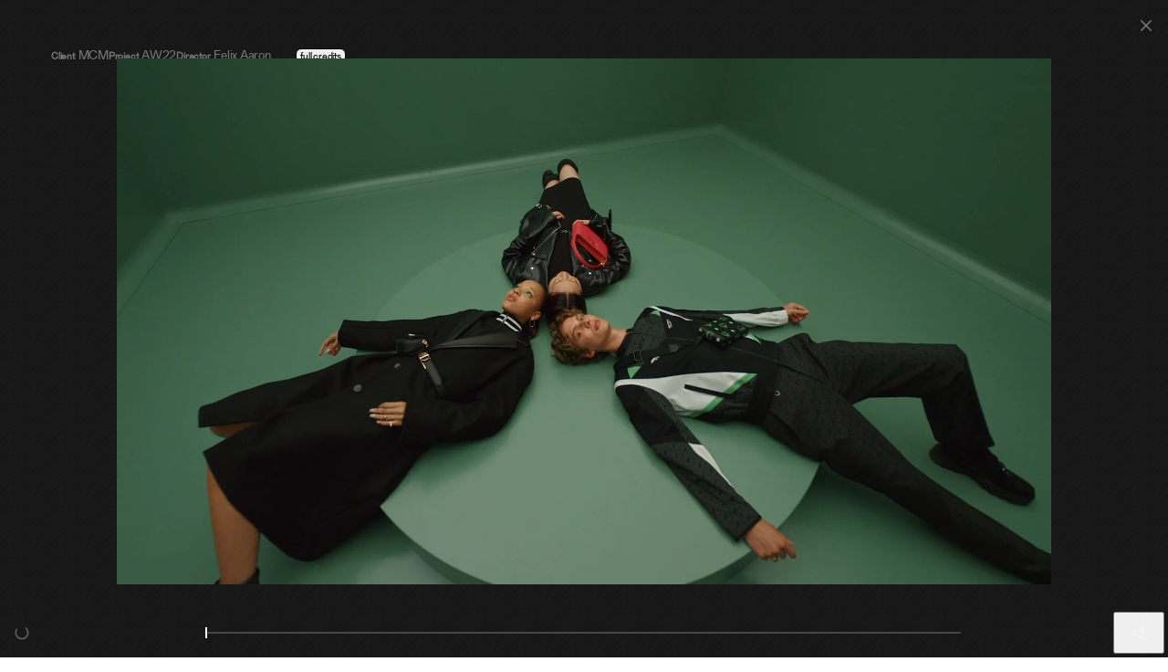

--- FILE ---
content_type: text/html; charset=utf-8
request_url: https://www.modestdept.com/work/mcm-aw22
body_size: 8902
content:
<!DOCTYPE html><html lang="en"><head><meta charSet="utf-8"/><meta name="viewport" content="width=device-width, initial-scale=1.0, maximum-scale=1.0"/><title>MCM – AW22 by Felix Aaron – modest dept.</title><meta name="robots" content="index, follow"/><meta property="description" content="MCM – AW22 by Felix Aaron. Represented by modest dept."/><meta property="og:type" content="website"/><meta property="og:url" content="https://www.modestdepartment.com/work/mcm-aw22"/><meta property="og:title" content="MCM – AW22 by Felix Aaron – modest dept."/><meta property="og:description" content="MCM – AW22 by Felix Aaron. Represented by modest dept."/><meta property="og:image" content="https://i.vimeocdn.com/video/1497261866-97c521c3012c1eed52f017c63ab785f95d5027f7f43dbab9ddaedcee852bbaf7-d"/><meta property="twitter:card" content="summary_large_image"/><meta property="twitter:url" content="https://www.modestdepartment.com/work/mcm-aw22"/><meta property="twitter:title" content="MCM – AW22 by Felix Aaron – modest dept."/><meta property="twitter:description" content="MCM – AW22 by Felix Aaron. Represented by modest dept."/><meta property="twitter:image" content="https://i.vimeocdn.com/video/1497261866-97c521c3012c1eed52f017c63ab785f95d5027f7f43dbab9ddaedcee852bbaf7-d"/><meta name="next-head-count" content="15"/><style id="stitches">--sxs{--sxs:0 t-jGGAeq t-kAEhGe}@media{:root,.t-jGGAeq{--fonts-sans:"Gerstner Programm", Arial, sans-serif;--colors-black:rgba( 44, 44, 44,1);--colors-black80:rgba( 44, 44, 44,.8);--colors-black40:rgba( 44, 44, 44,.4);--colors-black30:rgba( 44, 44, 44,.3);--colors-black20:rgba( 44, 44, 44,.2);--colors-white:rgba(255,255,255,1);--colors-white80:rgba(255,255,255,.8);--colors-white40:rgba(255,255,255,.4);--colors-white30:rgba(255,255,255,.3);--colors-white20:rgba(255,255,255,.2);--colors-background:var(--colors-white);--colors-base:var(--colors-black);--colors-hiContrast:var(--colors-black80);--colors-mdContrast:var(--colors-black40);--colors-loContrast:var(--colors-black20);--radii-small:3px;--radii-medium:5px;--radii-round:9999px;--transitions-fast:all 0.1s ease}.t-kAEhGe{--colors-background:var(--colors-black);--colors-base:var(--colors-white);--colors-hiContrast:var(--colors-white80);--colors-mdContrast:var(--colors-white40);--colors-loContrast:var(--colors-white20)}}--sxs{--sxs:1 k-eqHaWw eIAYxT}@media{@keyframes k-eqHaWw{100%{transform:rotate(360deg)}}*:where(:not(iframe, canvas, img, svg, video):not(svg *, symbol *)){all:unset;display:revert}*,*::before,*::after{box-sizing:border-box}a{cursor:revert}ol,ul,menu{list-style:none}img{max-width:100%}table{border-collapse:collapse}textarea{white-space:revert}:where([hidden]){display:none}:where([contenteditable]){-moz-user-modify:read-write;-webkit-user-modify:read-write;overflow-wrap:break-word;-webkit-line-break:after-white-space}:where([draggable="true"]){-webkit-user-drag:element}@font-face{font-family:Gerstner Programm;src:url("/fonts/Gerstner-ProgrammRegular.woff2") format("woff2-variations"), url("/fonts/Gerstner-ProgrammRegular.woff") format("woff-variations");font-weight:normal;font-stretch:normal;font-style:normal}html{-ms-overflow-style:-ms-autohiding-scrollbar;font-family:var(--fonts-sans);font-size:16px;background:var(--colors-background) url(/images/texture-light.jpg) repeat center center;background-size:56px;color:var(--colors-base)}*{-webkit-font-smoothing:antialiased;-moz-osx-font-smoothing:grayscale}}--sxs{--sxs:2 c-eAavmx c-fEKUWN c-dbFzrS c-koyyNy c-kDnaTA c-hjYNWr c-cMPXtj c-PJLV c-llRoSX c-hWzsUq c-hQXHzV c-ixYxeN c-gwHMrA c-bvUzHv c-hnLulI c-kVZpVk c-iaRWCq c-iPqMbF c-cfVJTQ c-iWBcfE c-cUKPaU c-iXAjHR c-bmoysN c-gGDsGv c-jEbNQF c-jeYWKz c-fYlIJN c-dmRKVT c-oBpgD c-AfIgL c-fejVnV c-cJyBIN c-btPADi}@media{.c-eAavmx{padding-left:0.75rem;padding-right:0.75rem}@media (min-width: 48em){.c-eAavmx{padding-left:1rem;padding-right:1rem}}.c-fEKUWN{display:grid;grid-template-columns:repeat(12, minmax(0, 1fr));gap:0.75rem}@media (min-width: 48em){.c-fEKUWN{gap:1rem}}.c-dbFzrS{z-index:100;position:fixed;top:0;left:0;right:0;padding-top:0.75rem;padding-bottom:0.75rem;text-transform:lowercase}.c-dbFzrS ul{display:flex;gap:1rem}.c-dbFzrS .mobileToggle{grid-column:1 / span 4}@media (min-width: 48em){.c-dbFzrS .mobileToggle{display:none}}.c-dbFzrS .mobileToggle button{display:block;cursor:pointer}.c-dbFzrS .primary{display:none}@media (min-width: 48em){.c-dbFzrS .primary{display:block;grid-column:1 / span 4}}.c-dbFzrS .logo{grid-column:5 / span 4}.c-dbFzrS .secondary{grid-column:9 / span 4}.c-dbFzrS .secondary ul{justify-content:flex-end}.c-koyyNy{font-family:var(--fonts-sans)}.c-koyyNy > .circled{text-decoration:underline}.c-kDnaTA{position:relative;display:inline-block}.c-kDnaTA > svg{z-index:-1;position:absolute;bottom:-8%;left:-1%;width:102%}.c-hjYNWr{z-index:99;position:fixed;top:0;bottom:0;left:0;right:0;display:flex;flex-direction:column;justify-content:space-between;padding-top:8rem;text-transform:lowercase;background:var(--colors-background) url(/images/texture-light.jpg) repeat center center;background-size:56px;transition:opacity 0.2s ease}.c-hjYNWr > .primary{grid-column:1 / span 12}.c-hjYNWr > .primary ul{display:flex;flex-direction:column;gap:1.5rem}.c-hjYNWr .footer{grid-column:1 / span 12}@media (min-width: 48em){.c-hjYNWr{display:none}}.c-cMPXtj{padding-top:5rem;padding-bottom:0.75rem;align-items:end;text-transform:lowercase}.c-cMPXtj ul{display:flex;flex-direction:column;gap:0.125rem}@media (min-width: 48em){.c-cMPXtj ul{flex-direction:row;gap:1rem}}.c-cMPXtj .primary{grid-column:1 / span 6;grid-row:1}@media (min-width: 48em){.c-cMPXtj .primary{grid-column:1 / span 4;grid-row:1;align-self:end}}.c-cMPXtj .secondary{grid-column:1 / span 6;grid-row:2}@media (min-width: 48em){.c-cMPXtj .secondary{grid-column:9 / span 4;grid-row:1;align-self:end}}@media (min-width: 48em){.c-cMPXtj .secondary ul{justify-content:flex-end}}.c-cMPXtj .mascot{grid-column:7 / span 6;grid-row:1 / span 2;justify-self:end;transform:scaleX(-1)}@media (min-width: 48em){.c-cMPXtj .mascot{grid-column:5 / span 4;grid-row:1;justify-self:end;transform:unset}}.c-llRoSX{position:relative;height:60vh;margin-bottom:5vh}@mb{.c-llRoSX{height:85vh}}.c-llRoSX .container{position:absolute;left:0;right:0;top:0;bottom:0;display:flex;justify-content:center;align-items:center}.c-llRoSX .mascot{width:12rem;height:auto}.c-hWzsUq{--assetWidth:span 7;--assetWidthMd:span 4;padding-bottom:9rem}@media (min-width: 48em){.c-hWzsUq{padding-bottom:15rem}}.c-hWzsUq .textContainer{grid-row:2;display:flex;flex-direction:column;gap:1rem;transition:opacity 0.5s ease}@media (min-width: 48em){.c-hWzsUq .textContainer{gap:1.5rem}}.c-hWzsUq .textContainer .buttonContainer{margin-top:1rem}.c-hWzsUq a.asset{z-index:1;transition:transform 0.35s ease;transform:scale(1.0001)}.c-hQXHzV{position:relative;font-size:0;overflow:hidden;transform-style:preserve-3d;-webkit-backface-visibility:hidden;backface-visibility:hidden}.c-ixYxeN li{white-space:pre-line}.c-gwHMrA{position:relative;display:inline-block}.c-gwHMrA > svg{z-index:-1;position:absolute;top:-8%;left:-6%;width:112%;height:120%;transition:opacity 0.2s ease}.c-bvUzHv{position:relative}.c-bvUzHv .image{position:absolute}.c-hnLulI img{transition:opacity 0.2s ease-out}.c-kVZpVk{display:inline-block;padding-left:0.375rem;padding-right:0.375rem;padding-bottom:0.125rem;line-height:0;border:1px solid currentColor;border-radius:6px;text-transform:lowercase;transition:all 0.2s ease;cursor:pointer}.c-kVZpVk:hover,.c-kVZpVk:focus{color:var(--colors-hiContrast)}.c-iaRWCq{position:relative;width:100%;height:0;padding-bottom:80%;overflow:hidden}.c-iPqMbF{position:absolute;inset:0;-webkit-user-select:none;user-select:none;-webkit-touch-callout:none;-khtml-user-select:none;-webkit-tap-highlight-color:transparent;opacity:0;transition:opacity 0.8s ease}.c-iPqMbF .image{position:relative;height:100%}.c-iPqMbF .image img{object-fit:contain}.c-cfVJTQ{margin-top:-1rem;padding-bottom:14rem}@media (min-width: 48em){.c-cfVJTQ{margin-top:-4rem;padding-bottom:15rem}}.c-iWBcfE{display:flex;flex-direction:column;align-items:center;width:100%}.c-iWBcfE .title{padding-bottom:0.5rem}.c-iWBcfE .formWrapper{position:relative;width:100%;max-width:20rem}.c-iWBcfE .formWrapper form{position:relative;display:flex;align-items:center;gap:0.25rem;border:1px solid currentColor;border-radius:6px;padding-left:0.5rem;padding-right:0.5rem;transition:opacity 0.2s ease}.c-iWBcfE .formWrapper form label{display:none}.c-iWBcfE .formWrapper form input{display:block;padding:0;padding-top:0.5rem;padding-bottom:0.5rem;width:100%;height:auto;font-size:0.875rem;line-height:1rem;letter-spacing:-0.02em;transition:border 0.1s ease}.c-iWBcfE .formWrapper form input::placeholder{color:var(--colors-mdContrast);transition:color 0.1s ease}.c-iWBcfE .formWrapper form input:hover::placeholder{color:var(--colors-hiContrast)}.c-iWBcfE .formWrapper form input:focus::placeholder{color:var(--colors-hiContrast)}.c-iWBcfE .formWrapper form .submit{border:0}.c-iWBcfE .formWrapper .successMessage{position:absolute;inset:0.5rem;pointer-events:none;transition:opacity 0.2s ease}.c-iWBcfE .message{padding-top:0.5rem}.c-cUKPaU{grid-column-start:1;grid-column-end:span 12}.c-iXAjHR{margin-top:-8rem}.c-bmoysN{height:100vh;position:sticky;top:0;left:0;right:0}.c-gGDsGv{position:absolute;left:0;right:0;top:0;bottom:0;display:flex;justify-content:center;align-items:center;padding-bottom:4rem}.c-jEbNQF{column-gap:0.75rem}@media (min-width: 48em){.c-jEbNQF{column-gap:1rem}}.c-jeYWKz{padding-top:6rem;pointer-events:none;transition:opacity 0.5s ease}@media (min-width: 48em){.c-jeYWKz{z-index:1;position:fixed;top:0;bottom:0;left:0;right:0;align-content:center;padding-top:0}}.c-jeYWKz .textContainer{grid-column:1 / span 12;pointer-events:all}@media (min-width: 48em){.c-jeYWKz .textContainer{grid-column:1 / span 2;min-height:25rem}}.c-jeYWKz .primary{margin-bottom:1rem}.c-jeYWKz .secondary{transition:opacity 0.5s ease}.c-jeYWKz .secondary .bio{margin-bottom:1.5rem}.c-jeYWKz .secondary .downloadBio{margin-top:1.5rem}.c-fYlIJN{pointer-events:none}.c-fYlIJN .assetContainer{padding-top:2rem;padding-bottom:2rem;min-height:100vh;align-content:center}.c-fYlIJN .assetContainer .asset{z-index:1;grid-column:1 / span 12;cursor:pointer;transition:transform 0.35s ease;transform:scale(1.0001);pointer-events:all}@media (min-width: 48em){.c-fYlIJN .assetContainer .asset{grid-column:4 / span 6}}.c-fYlIJN .assetContainer .asset:hover{transform:scale(1.015)}.c-fYlIJN .assetContainer .caption{grid-column:1 / span 12;display:flex;flex-direction:column;align-items:center}@media (min-width: 48em){.c-fYlIJN .assetContainer .caption{grid-column:4 / span 6}}.c-fYlIJN .assetContainer .caption *{max-width:800px}.c-fYlIJN .textContainer{position:fixed;top:0;bottom:0.5rem;left:0;right:0;align-content:end;pointer-events:all;transition:opacity 0.5s ease}@supports (padding: min(0px)){.c-fYlIJN .textContainer{transform:translateY(min(calc(-1 * env(safe-area-inset-bottom) + 20px), 0px))}}@media (min-width: 48em){.c-fYlIJN .textContainer{bottom:0;align-content:center}}.c-fYlIJN .textContainer .meta{grid-column:1 / span 12}@media (min-width: 48em){.c-fYlIJN .textContainer .meta{grid-column:11 / span 2;min-height:25rem}}.c-fYlIJN .meta .downloadVideo{margin-top:1rem}@media (min-width: 48em){.c-fYlIJN .meta .downloadVideo{margin-top:1.5rem}}.c-dmRKVT{align-items:center;min-height:100vh}.c-dmRKVT .collage{grid-column:1 / span 12}@media (min-width: 48em){.c-dmRKVT .collage{grid-column:3 / span 7;padding-right:2rem}}.c-dmRKVT .textContainer{grid-column:1 / span 12;transition:opacity 0.5s ease}@media (min-width: 48em){.c-dmRKVT .textContainer{grid-column:10 / span 3}}.c-dmRKVT .textContainer .qa{position:relative}.c-oBpgD{transition:opacity 0.5s ease}.c-AfIgL{color:var(--colors-base);margin-top:0.5rem;margin-left:-0.75rem;transition:color 0.1s ease}.c-fejVnV{display:flex;flex-direction:column;height:100vh;padding-top:8rem;padding-bottom:8rem;padding-left:0.75rem;padding-right:0.75rem}@media (min-width: 48em){.c-fejVnV{padding-left:1rem;padding-right:1rem;justify-content:space-around}}.c-fejVnV .director{margin-bottom:0.75rem}.c-fejVnV .director a:focus .videoContainer,.c-fejVnV .director a:hover .videoContainer{opacity:1}.c-cJyBIN{z-index:-1;position:fixed;inset:0;align-content:center}.c-cJyBIN .videoContainer{display:none;grid-column:5 / span 4;opacity:0;transition:opacity 0.5s ease}@media (min-width: 48em){.c-cJyBIN .videoContainer{display:block}}.c-btPADi{z-index:10000;position:fixed;top:0;bottom:0;left:0;right:0;display:grid;grid-template-columns:minmax(0, 1fr);grid-template-rows:3rem 1fr 4rem;grid-template-areas:
    "header"
    "main"
    "footer"
  ;gap:1rem;background:var(--colors-background) url(/images/texture-dark.jpg) repeat center center;background-size:56px;color:var(--colors-base)}}--sxs{--sxs:3 c-koyyNy-jlucAf-size-p2 c-koyyNy-cmVlgk-align-left c-kDnaTA-dtedig-active-false c-koyyNy-gjdJOs-align-center c-hjYNWr-fhLoBm-isOpen-false c-koyyNy-lldlsx-size-h1 c-hWzsUq-fKHian-size-large c-hWzsUq-eMWEPw-position-left c-hWzsUq-iksTJm-textVisible-false c-hQXHzV-dSxtXn-contained-false c-ixYxeN-lnwhvQ-direction-vertical c-koyyNy-dIortc-size-p1 c-hWzsUq-gWKujw-position-right c-hWzsUq-drdFdM-type-collage c-hWzsUq-fwNzfF-size-medium c-hWzsUq-gWzuiK-textPosition-below c-bvUzHv-gkZsTQ-layout-b c-hnLulI-RHGzB-hasLoaded-false c-iaRWCq-jkJfzI-height-medium c-iPqMbF-bDGmTT-isActive-true c-iWBcfE-gJGgCz-formState-empty c-bvUzHv-izHqwk-layout-c c-hWzsUq-WFfeF-size-small c-bvUzHv-hoeETR-layout-a c-cUKPaU-dvllvU-columnWidth-12 c-cUKPaU-jeWHMR-columnPosition-1 c-cUKPaU-kzmsCP-spacingBottom-medium c-hnLulI-epwLBI-hasLoaded-true c-cUKPaU-eTDCXd-columnWidth-6 c-cUKPaU-bNVXUn-columnPosition-7 c-jEbNQF-kPledp-columns-2 c-cUKPaU-iiOJoU-columnWidth-7 c-jEbNQF-eMPvvu-columns-1 c-jeYWKz-gxCVXv-collapsed-false c-fYlIJN-pirTI-textVisible-false c-iaRWCq-hKMJHK-height-low c-dmRKVT-pirTI-textVisible-false c-oBpgD-lcgelL-isLongest-false c-oBpgD-fhLoBm-isActive-false c-AfIgL-fLvOZD-enabled-false c-AfIgL-gbmgik-enabled-true c-gwHMrA-kjfbmY-showOnHover-true}@media{.c-koyyNy-jlucAf-size-p2{font-size:0.875rem;line-height:1rem;letter-spacing:-0.02em}.c-koyyNy-cmVlgk-align-left{text-align:left}.c-kDnaTA-dtedig-active-false > svg{opacity:0}.c-koyyNy-gjdJOs-align-center{text-align:center}.c-hjYNWr-fhLoBm-isOpen-false{opacity:0;pointer-events:none}.c-koyyNy-lldlsx-size-h1{font-size:1.5rem;line-height:1.25rem;letter-spacing:-0.02em}@media (min-width: 48em){.c-koyyNy-lldlsx-size-h1{font-size:2rem;line-height:1.875rem}}.c-hWzsUq-fKHian-size-large{--assetWidth:span 12;--assetWidthMd:span 8}.c-hWzsUq-fKHian-size-large a.asset:hover{transform:scale(1.012)}.c-hWzsUq-eMWEPw-position-left .asset,.c-hWzsUq-eMWEPw-position-left .textContainer{grid-column-start:1;grid-column-end:var(--assetWidth)}@media (min-width: 48em){.c-hWzsUq-eMWEPw-position-left .asset,.c-hWzsUq-eMWEPw-position-left .textContainer{grid-column-start:2;grid-column-end:var(--assetWidthMd)}}.c-hWzsUq-iksTJm-textVisible-false .textContainer{opacity:0}.c-hQXHzV-dSxtXn-contained-false{width:100%;height:0;border-radius:var(--radii-medium)}.c-hQXHzV-dSxtXn-contained-false > div{position:absolute;top:0;bottom:0;left:0;right:0}.c-ixYxeN-lnwhvQ-direction-vertical li{margin-bottom:0.5rem}.c-koyyNy-dIortc-size-p1{font-size:0.6875rem;line-height:0.875rem;letter-spacing:-0.02em}.c-hWzsUq-gWKujw-position-right .asset,.c-hWzsUq-gWKujw-position-right .textContainer{grid-column-start:var(--assetWidth);grid-column-end:-1}@media (min-width: 48em){.c-hWzsUq-gWKujw-position-right .asset,.c-hWzsUq-gWKujw-position-right .textContainer{grid-column-start:var(--assetWidthMd);grid-column-end:-2}}.c-hWzsUq-drdFdM-type-collage{align-items:center}@media (min-width: 48em){.c-hWzsUq-drdFdM-type-collage .asset{padding-right:2rem}}.c-hWzsUq-fwNzfF-size-medium{--assetWidth:span 10;--assetWidthMd:span 5}.c-hWzsUq-fwNzfF-size-medium a.asset:hover{transform:scale(1.02)}@media (min-width: 48em){.c-hWzsUq-gWzuiK-textPosition-below .textContainer{flex-direction:row}}@media (min-width: 48em){.c-hWzsUq-gWzuiK-textPosition-below .description{max-width:25rem}}.c-bvUzHv-gkZsTQ-layout-b .image:nth-child(1){position:relative;z-index:1;left:0%;width:55%}.c-bvUzHv-gkZsTQ-layout-b .image:nth-child(2){z-index:2;top:5%;left:45%;width:40%}.c-bvUzHv-gkZsTQ-layout-b .image:nth-child(3){z-index:2;bottom:10%;right:0%;width:32%}.c-hnLulI-RHGzB-hasLoaded-false img{opacity:0}.c-iaRWCq-jkJfzI-height-medium{padding-bottom:80%}.c-iPqMbF-bDGmTT-isActive-true{opacity:1}.c-iWBcfE-gJGgCz-formState-empty .formWrapper form{opacity:1}.c-iWBcfE-gJGgCz-formState-empty .formWrapper .successMessage{opacity:0}.c-bvUzHv-izHqwk-layout-c .image:nth-child(1){z-index:2;top:0%;left:0%;width:32%}.c-bvUzHv-izHqwk-layout-c .image:nth-child(2){position:relative;z-index:1;padding-top:5%;left:25%;width:60%}.c-bvUzHv-izHqwk-layout-c .image:nth-child(3){z-index:2;bottom:6%;right:0%;width:35%}.c-hWzsUq-WFfeF-size-small{--assetWidth:span 8;--assetWidthMd:span 4}.c-hWzsUq-WFfeF-size-small a.asset:hover{transform:scale(1.024)}.c-bvUzHv-hoeETR-layout-a .image:nth-child(1){z-index:1;left:0%;width:38%}.c-bvUzHv-hoeETR-layout-a .image:nth-child(2){position:relative;z-index:2;padding-top:12%;padding-bottom:5%;left:32%;width:46%}.c-bvUzHv-hoeETR-layout-a .image:nth-child(3){z-index:3;top:5%;right:0%;width:30%}@media (min-width: 48em){.c-cUKPaU-dvllvU-columnWidth-12{grid-column-end:span 12}}@media (min-width: 48em){.c-cUKPaU-jeWHMR-columnPosition-1{grid-column-start:1}}.c-cUKPaU-kzmsCP-spacingBottom-medium{padding-bottom:1rem}@media (min-width: 48em){.c-cUKPaU-kzmsCP-spacingBottom-medium{padding-bottom:2rem}}.c-hnLulI-epwLBI-hasLoaded-true img{opacity:1}@media (min-width: 48em){.c-cUKPaU-eTDCXd-columnWidth-6{grid-column-end:span 6}}@media (min-width: 48em){.c-cUKPaU-bNVXUn-columnPosition-7{grid-column-start:7}}@media (min-width: 48em){.c-jEbNQF-kPledp-columns-2{column-count:2}}@media (min-width: 48em){.c-cUKPaU-iiOJoU-columnWidth-7{grid-column-end:span 7}}@media (min-width: 48em){.c-jEbNQF-eMPvvu-columns-1{column-count:1}}.c-jeYWKz-gxCVXv-collapsed-false .secondary{opacity:1}.c-fYlIJN-pirTI-textVisible-false .textContainer{z-index:-1;opacity:0}.c-iaRWCq-hKMJHK-height-low{padding-bottom:60%}.c-dmRKVT-pirTI-textVisible-false .textContainer{z-index:-1;opacity:0}.c-oBpgD-lcgelL-isLongest-false{position:absolute;top:0;left:0;right:0}.c-oBpgD-fhLoBm-isActive-false{opacity:0;pointer-events:none}.c-AfIgL-fLvOZD-enabled-false{color:var(--colors-loContrast);pointer-events:none}.c-AfIgL-gbmgik-enabled-true{cursor:pointer}.c-AfIgL-gbmgik-enabled-true:hover{color:var(--colors-mdContrast)}.c-gwHMrA-kjfbmY-showOnHover-true > svg{opacity:0}.c-gwHMrA-kjfbmY-showOnHover-true:focus > svg,.c-gwHMrA-kjfbmY-showOnHover-true:hover > svg{opacity:1}}--sxs{--sxs:5 c-hWzsUq-hwZKAE-cv c-hWzsUq-ieEsue-cv c-hWzsUq-jLtBNn-cv c-hWzsUq-bAdVym-cv}@media{@media (min-width: 48em){.c-hWzsUq-hwZKAE-cv .textContainer{grid-column-start:span 3;grid-column-end:unset;grid-row:unset}}@media (min-width: 48em){.c-hWzsUq-ieEsue-cv .textContainer{grid-column-start:span 2}}.c-hWzsUq-jLtBNn-cv{align-items:center}@media (min-width: 48em){.c-hWzsUq-jLtBNn-cv .textContainer{margin-top:-5rem}}.c-hWzsUq-bAdVym-cv .asset{padding-right:40%}@media (min-width: 48em){.c-hWzsUq-bAdVym-cv .asset{padding-right:55%}}}--sxs{--sxs:6 c-PJLV-idxFTZS-css c-hQXHzV-iTqBJC-css c-koyyNy-igJdBzf-css c-hQXHzV-igeCsdf-css c-hQXHzV-idYjqJK-css c-hQXHzV-ifnNVFz-css c-hQXHzV-ikeadQY-css c-hQXHzV-iiRWMbU-css c-hQXHzV-ijRSCKa-css c-eAavmx-iYlVrB-css c-PJLV-iksmbZA-css c-iXAjHR-ijGPgdk-css c-koyyNy-ijVwlIY-css c-PJLV-iiYwPzZ-css c-iXAjHR-icHEyPp-css c-hQXHzV-iloxLwR-css c-hQXHzV-iibFGPw-css c-koyyNy-iChUBR-css c-hQXHzV-igmizgw-css c-hQXHzV-ijeGFw-css c-hQXHzV-ikWOZpm-css}@media{.c-PJLV-idxFTZS-css{line-height:0}.c-hQXHzV-iTqBJC-css{padding-bottom:56.25%}.c-koyyNy-igJdBzf-css *{max-width:30rem}.c-koyyNy-igJdBzf-css p + p{padding-top:0.5rem}.c-koyyNy-igJdBzf-css * + h2{padding-top:2.5rem}.c-koyyNy-igJdBzf-css * + h3{padding-top:1rem}.c-koyyNy-igJdBzf-css * + .buttonContainer{padding-top:0.75rem}.c-koyyNy-igJdBzf-css a{text-decoration:underline;text-underline-offset:0.2rem}.c-koyyNy-igJdBzf-css a:hover,.c-koyyNy-igJdBzf-css a:focus{color:var(--colors-hiContrast)}.c-koyyNy-igJdBzf-css .buttonContainer > a,.c-koyyNy-igJdBzf-css strong > a,.c-koyyNy-igJdBzf-css em > a{text-decoration:none}.c-hQXHzV-igeCsdf-css{padding-bottom:67.98866855524079%}.c-hQXHzV-idYjqJK-css{padding-bottom:75%}.c-hQXHzV-ifnNVFz-css{padding-bottom:60.879368658399095%}.c-hQXHzV-ikeadQY-css{padding-bottom:69.94818652849742%}.c-hQXHzV-iiRWMbU-css{padding-bottom:69.0625%}.c-hQXHzV-ijRSCKa-css{padding-bottom:61.855670103092784%}.c-eAavmx-iYlVrB-css{padding-top:8rem}.c-PJLV-iksmbZA-css{grid-column:1 / span 12}.c-iXAjHR-ijGPgdk-css{height:295vh}.c-koyyNy-ijVwlIY-css *{max-width:44rem}.c-koyyNy-ijVwlIY-css p + p{padding-top:0.5rem}.c-koyyNy-ijVwlIY-css * + h2{padding-top:2.5rem}.c-koyyNy-ijVwlIY-css * + h3{padding-top:1rem}.c-koyyNy-ijVwlIY-css * + .buttonContainer{padding-top:0.75rem}.c-koyyNy-ijVwlIY-css a{text-decoration:underline;text-underline-offset:0.2rem}.c-koyyNy-ijVwlIY-css a:hover,.c-koyyNy-ijVwlIY-css a:focus{color:var(--colors-hiContrast)}.c-koyyNy-ijVwlIY-css .buttonContainer > a,.c-koyyNy-ijVwlIY-css strong > a,.c-koyyNy-ijVwlIY-css em > a{text-decoration:none}.c-PJLV-iiYwPzZ-css{width:80%}@media (min-width: 48em){.c-PJLV-iiYwPzZ-css{width:50%}}.c-iXAjHR-icHEyPp-css{height:139vh}.c-hQXHzV-iloxLwR-css{padding-bottom:100%}.c-hQXHzV-iibFGPw-css{padding-bottom:52.734375%}.c-koyyNy-iChUBR-css{margin-bottom:0.5rem}.c-hQXHzV-igmizgw-css{padding-bottom:73.125%}.c-hQXHzV-ijeGFw-css{padding-bottom:63.88642413487134%}.c-hQXHzV-ikWOZpm-css{padding-bottom:75.15657620041755%}}</style><link rel="preload" href="/fonts/Gerstner-ProgrammRegular.woff" as="font" type="font/woff" crossorigin="anonymous"/><link rel="preload" href="/fonts/Gerstner-ProgrammRegular.woff2" as="font" type="font/woff2" crossorigin="anonymous"/><link rel="icon" type="image/png" href="/favicon-32x32.png" sizes="32x32"/><link rel="icon" type="image/png" href="/favicon-16x16.png" sizes="16x16"/><script defer="" data-domain="modestdept.com" src="https://plausible.io/js/script.js"></script><noscript data-n-css=""></noscript><script defer="" nomodule="" src="/_next/static/chunks/polyfills-0d1b80a048d4787e.js"></script><script src="/_next/static/chunks/webpack-a22ae999319b9104.js" defer=""></script><script src="/_next/static/chunks/framework-4556c45dd113b893.js" defer=""></script><script src="/_next/static/chunks/main-cfdb9b23b913ba34.js" defer=""></script><script src="/_next/static/chunks/pages/_app-a2194b62b2c899bb.js" defer=""></script><script src="/_next/static/chunks/402-ec18fa2746bd5b5a.js" defer=""></script><script src="/_next/static/chunks/457-320037a073f0863e.js" defer=""></script><script src="/_next/static/chunks/425-42e3b6d98ef56037.js" defer=""></script><script src="/_next/static/chunks/884-a95421e716820834.js" defer=""></script><script src="/_next/static/chunks/pages/work/%5Bslug%5D-13fe158bb924d414.js" defer=""></script><script src="/_next/static/T0vVRm0qxcX8A99qN2mq-/_buildManifest.js" defer=""></script><script src="/_next/static/T0vVRm0qxcX8A99qN2mq-/_ssgManifest.js" defer=""></script></head><body><div id="__next"><div class="c-jtyTsm"></div></div><script id="__NEXT_DATA__" type="application/json">{"props":{"pageProps":{"preview":false,"pageType":"project","data":{"page":{"_id":"49ceda34-0031-4899-b96f-934304b20493","type":"video","dop":"Konstantin Mazov","agency":null,"secondaryCredits":[{"content":"Felix Aaron","title":"Director"},{"content":"Konstantin Mazov","title":"DoP"},{"content":"Johannes Lehmann","title":"Executive Producer"},{"content":"Benedikt Merten","title":"Head of Production"},{"content":"Nikita Mikitin","title":"Line Producer"},{"content":"Amelie Rehm","title":"Photo Producer"}],"tertiaryCredits":[{"content":"Luca Röser","title":"Editor"},{"content":"Imri Kahn","title":"1st AD"},{"content":"Victor Schnautz","title":"Production Manager"},{"content":"Sophie Maus","title":"Production Coordinator"},{"content":"Badria-Lea Bader","title":"Cast Coordinator"},{"content":"Marleen Nesner, Felix Fiederle","title":"Production Assistants"},{"content":"Dan Beleiu","title":"Photographer Main Campaign"},{"content":"Kristina Weinhold","title":"1st Assistant"},{"content":"Chaemus Macmilian","title":"2nd Assistant"},{"content":"Arne Vossfeldt","title":"Digital Operator"},{"content":"Haw-lin","title":"Photographer Still life"},{"content":"WA GmbH","title":"Photo Production"},{"content":"Walandi Apoussidis","title":"Executive Producer"},{"content":"Adrià Paituvi","title":"Senior Producer"},{"content":"Joelle Flacke","title":"Producer"},{"content":"Elli Crespo","title":"Assistant Producer"},{"content":"Tobias Rivera, Armin Hosseini, Robert Samplawski","title":"Production Assistants"},{"content":"Daniel Vaysberg","title":"Photographer BTS"},{"content":"Thor Rixon","title":"Videographer BTS"},{"content":"Leonardo Papini","title":"Set Design"},{"content":"Britt Andress","title":"Set Design Agent"},{"content":"Eugenia Vicari","title":"Set Design Assistant"},{"content":"Johann Trottner","title":"1st Assistant (Baubühne)"},{"content":"Raphael Hirsch","title":"Stylist"},{"content":"Birgitta Toyoda @Streeters","title":"Stylist Agent"},{"content":"Emily Midwood","title":"Stylist Producer"},{"content":"Storm Kiana Foster Graham","title":"Styling 1st Assistant"},{"content":"Lucas Avid Hübner","title":"Styling Local Assistant"},{"content":"Christina Dietz","title":"Tailor"},{"content":"Virginie de Pinto Moreira","title":"Hair Artist"},{"content":"Lucy Waite @MA World Group","title":"Hair Agent"},{"content":"Kosuke Ikeuchi, Rabea Rlchwien, Bronwyn Stewart","title":"Assistant Hair"},{"content":"Rachel Foreman / Effy Nails","title":"Manicurist"},{"content":"Vassillis Theotokis","title":"Make-up Artist"},{"content":"Lucy Waite @MA World Group","title":"Make-up Agent"},{"content":"Paloma Brytscha","title":"1st Make-up Assistant"},{"content":"Larissa Pauli","title":"2nd Make-up Assistant"},{"content":"Niso Collins","title":"Key Grip"},{"content":"Florian Schwarz","title":"Steady Cam Operator"},{"content":"Florian Bellack","title":"1st Assistant Camera"},{"content":"Marvin Siegesmund","title":"2nd Assistant Camera"},{"content":"Ksenia Gordiash","title":"3rd Assistant Camera"},{"content":"Julian Hopff","title":"VTR"},{"content":"Marius Müller","title":"DIT"},{"content":"Andreas Clemens","title":"VFX Set Supervisor"},{"content":"Luke Sullivan","title":"Gaffer"},{"content":"Markus Große","title":"Best Boy"},{"content":"Ludwig Machnicki, Vitali Kunath, Samim Gardisi, Francois Everwyn","title":"Electrican"},{"content":"Louis Lustermann, Julius Pfeiffer","title":"Light Assistant"},{"content":"Lars Murasch","title":"Pult Operator"},{"content":"Christian Rost","title":"Base Manager"},{"content":"Tina Paffen","title":"Craft Service"},{"content":"Daniel Grave, Eneko Brög","title":"Runner"},{"content":"Christian Prause, Joy Fischer, Danny, Clara, Özbek Özkan, Tobias Roloff, Hugh, Ivan","title":"Driver"},{"content":"Mustafa Sener","title":"Risk Assessment Manager"},{"content":"Kemal Cubuk","title":"Corona Assistenz"},{"content":"Konfetti","title":"Catering Main"},{"content":"Chelsea","title":"Catering Fitting"},{"content":"VE","title":"Catering VIP"},{"content":"Hangar Studio / Felix Hartwig","title":"Studio"},{"content":"Gerrit Piechowski","title":"Post Supervisor"},{"content":"Marina Präger, Felix Schütze","title":"Post Producer"},{"content":"Nicke Cantarelli","title":"Colorist"},{"content":"Sofia Misgena","title":"Colorist Agent"},{"content":"Luka Seifert","title":"Music"},{"content":"Luka Seifert","title":"Sounddesign/Mix"},{"content":"Andreas Clemens","title":"Animations"},{"content":"VFX Pick","title":"Retouch Artists"},{"content":"Harald Schaack via grotesk.group","title":"Data Artist"},{"content":"Denis Sokolowski via grotesk.group","title":"CGI, LIDAR Scans"},{"content":"Tim Hunkemöller via grotesk.group","title":"Motion Design"},{"content":"Yannic Nixdorf","title":"Conforming Editor/Editor Assistant"}],"artist":null,"fileName":"mcm-aw22","director":{"name":"Felix Aaron","link":{"slug":"/directors/felix-aaron"}},"title":"AW22","slug":"/work/mcm-aw22","mainCredits":[{"content":"Sculy Escobosa, Ga Young Ko, Leon Dame","title":"Starring"},{"content":"MCM","title":"Client"},{"content":"Baerbel Bureick","title":"Chief Marketing Officer Global"},{"content":"Olivia Brock Machlin","title":"Global Marketing Director"},{"content":"Dirk Schönberger","title":"Global Brand Officer"},{"content":"Yves Coulter","title":"Chief International Marketing Office"},{"content":"Myriam Djela","title":"Head of Licensing"},{"content":"Timo Schmitt","title":"Global Art Director"},{"content":"Adrian Diaz","title":"Global Content Director"},{"content":"Lea Hellwig","title":"Creative Project Manager"},{"content":"Tycho Koll","title":"Junior Creative Designer"},{"content":"Ghylès Ouahmed","title":"Creative Coordinator"},{"content":"Dmitra Ozma","title":"Freelance Production Assistant"},{"content":"Amber Siegel","title":"AS Creative London"}],"video":{"height":1080,"aspectRatio":1.7777777777777777,"poster":"https://i.vimeocdn.com/video/1497261866-97c521c3012c1eed52f017c63ab785f95d5027f7f43dbab9ddaedcee852bbaf7-d","file":"https://player.vimeo.com/progressive_redirect/playback/714444128/rendition/1080p/file.mp4?loc=external\u0026oauth2_token_id=1683631835\u0026signature=6bdd79ca8b4820f109b1f878aa805c9d5507ca1bc28a3935bd195b880e0493ad","otherFiles":["https://player.vimeo.com/progressive_redirect/playback/714444128/rendition/1080p/file.mp4?loc=external\u0026oauth2_token_id=1683631835\u0026signature=6bdd79ca8b4820f109b1f878aa805c9d5507ca1bc28a3935bd195b880e0493ad","https://player.vimeo.com/progressive_redirect/playback/714444128/rendition/720p/file.mp4?loc=external\u0026oauth2_token_id=1683631835\u0026signature=083e1a66ca4047bb705797d20c047994325af1c56e17865fc661b2a6785b6d67","https://player.vimeo.com/progressive_redirect/playback/714444128/rendition/540p/file.mp4?loc=external\u0026oauth2_token_id=1683631835\u0026signature=67fa12eed01583e12188a4d29d5bf6bcf13b9f25596b3498e912b7c7728a5593","https://player.vimeo.com/external/714444128.m3u8?s=24b5f919b511fe9a05071de942b73fc1dccf4491\u0026oauth2_token_id=1683631835","https://player.vimeo.com/progressive_redirect/playback/714444128/rendition/360p/file.mp4?loc=external\u0026oauth2_token_id=1683631835\u0026signature=c9865539b857671832d991766a12334a43fe36a4245cae78edc501913eddcdf7","https://player.vimeo.com/progressive_redirect/playback/714444128/rendition/240p/file.mp4?loc=external\u0026oauth2_token_id=1683631835\u0026signature=57f2924f80835fbf6d1d7e0552666c03d367a6bdbfc60bb2b489b569c205a896"],"width":1920},"client":"MCM","spriteDesktop":{"asset":{"_ref":"image-07224272a204f5e89096918cf9da9c879841f3e0-3264x108-jpg","_type":"reference"},"_type":"image"}}}},"__N_SSG":true},"page":"/work/[slug]","query":{"slug":"mcm-aw22"},"buildId":"T0vVRm0qxcX8A99qN2mq-","isFallback":false,"gsp":true,"scriptLoader":[]}</script></body></html>

--- FILE ---
content_type: application/javascript; charset=utf-8
request_url: https://www.modestdept.com/_next/static/chunks/402-ec18fa2746bd5b5a.js
body_size: 7158
content:
(self.webpackChunk_N_E=self.webpackChunk_N_E||[]).push([[402],{6803:function(t){t.exports=function(){var t="image-Tb9Ew8CXIwaY6R1kjMvI0uRR-2000x3000-jpg";function e(e){var i=e.split("-"),n=i[1],o=i[2],r=i[3];if(!n||!o||!r)throw new Error("Malformed asset _ref '"+e+"'. Expected an id like \""+t+'".');var a=o.split("x"),s=+a[0],u=+a[1];if(!isFinite(s)||!isFinite(u))throw new Error("Malformed asset _ref '"+e+"'. Expected an id like \""+t+'".');return{id:n,width:s,height:u,format:r}}var i=function(t){return!!t&&"string"===typeof t._ref},n=function(t){return!!t&&"string"===typeof t._id},o=function(t){var e=t;return!(!e||!e.asset)&&"string"===typeof e.asset.url};function r(t){if(!t)return null;var e;if("string"===typeof t&&a(t))e={asset:{_ref:s(t)}};else if("string"===typeof t)e={asset:{_ref:t}};else if(i(t))e={asset:t};else if(n(t))e={asset:{_ref:t._id||""}};else if(o(t))e={asset:{_ref:s(t.asset.url)}};else{if("object"!==typeof t.asset)return null;e=t}var r=t;return r.crop&&(e.crop=r.crop),r.hotspot&&(e.hotspot=r.hotspot),u(e)}function a(t){return/^https?:\/\//.test(""+t)}function s(t){return("image-"+t.split("/").slice(-1)[0]).replace(/\.([a-z]+)$/,"-$1")}function u(t){if(t.crop&&t.hotspot)return t;var e=Object.assign({},t);return e.crop||(e.crop={left:0,top:0,bottom:0,right:0}),e.hotspot||(e.hotspot={x:.5,y:.5,height:1,width:1}),e}var c=[["width","w"],["height","h"],["format","fm"],["download","dl"],["blur","blur"],["sharpen","sharp"],["invert","invert"],["orientation","or"],["minHeight","min-h"],["maxHeight","max-h"],["minWidth","min-w"],["maxWidth","max-w"],["quality","q"],["fit","fit"],["crop","crop"],["saturation","sat"],["auto","auto"],["dpr","dpr"],["pad","pad"]];function l(t){var i=Object.assign({},t||{}),n=i.source;delete i.source;var o=r(n);if(!o)throw new Error("Unable to resolve image URL from source ("+JSON.stringify(n)+")");var a=e(o.asset._ref||o.asset._id||""),s=Math.round(o.crop.left*a.width),u=Math.round(o.crop.top*a.height),c={left:s,top:u,width:Math.round(a.width-o.crop.right*a.width-s),height:Math.round(a.height-o.crop.bottom*a.height-u)},l=o.hotspot.height*a.height/2,h=o.hotspot.width*a.width/2,f=o.hotspot.x*a.width,g=o.hotspot.y*a.height,m={left:f-h,top:g-l,right:f+h,bottom:g+l};return i.rect||i.focalPoint||i.ignoreImageParams||i.crop||(i=Object.assign({},i,p({crop:c,hotspot:m},i))),d(Object.assign({},i,{asset:a}))}function d(t){var e=t.baseUrl||"https://cdn.sanity.io",i=t.asset.id+"-"+t.asset.width+"x"+t.asset.height+"."+t.asset.format,n=e+"/images/"+t.projectId+"/"+t.dataset+"/"+i,o=[];if(t.rect){var r=t.rect,a=r.left,s=r.top,u=r.width,l=r.height;(0!==a||0!==s||l!==t.asset.height||u!==t.asset.width)&&o.push("rect="+a+","+s+","+u+","+l)}t.bg&&o.push("bg="+t.bg),t.focalPoint&&(o.push("fp-x="+t.focalPoint.x),o.push("fp-y="+t.focalPoint.y));var d=[t.flipHorizontal&&"h",t.flipVertical&&"v"].filter(Boolean).join("");return d&&o.push("flip="+d),c.forEach((function(e){var i=e[0],n=e[1];"undefined"!==typeof t[i]?o.push(n+"="+encodeURIComponent(t[i])):"undefined"!==typeof t[n]&&o.push(n+"="+encodeURIComponent(t[n]))})),0===o.length?n:n+"?"+o.join("&")}function p(t,e){var i,n=e.width,o=e.height;if(!n||!o)return{width:n,height:o,rect:t.crop};var r=t.crop,a=t.hotspot,s=n/o;if(r.width/r.height>s){var u=Math.round(r.height),c=Math.round(u*s),l=Math.max(0,Math.round(r.top)),d=Math.round((a.right-a.left)/2+a.left),p=Math.max(0,Math.round(d-c/2));p<r.left?p=r.left:p+c>r.left+r.width&&(p=r.left+r.width-c),i={left:p,top:l,width:c,height:u}}else{var h=r.width,f=Math.round(h/s),g=Math.max(0,Math.round(r.left)),m=Math.round((a.bottom-a.top)/2+a.top),y=Math.max(0,Math.round(m-f/2));y<r.top?y=r.top:y+f>r.top+r.height&&(y=r.top+r.height-f),i={left:g,top:y,width:h,height:f}}return{width:n,height:o,rect:i}}var h=["clip","crop","fill","fillmax","max","scale","min"],f=["top","bottom","left","right","center","focalpoint","entropy"],g=["format"];function m(t){return!!t&&"object"===typeof t.clientConfig}function y(t){for(var e=0,i=c;e<i.length;e+=1){var n=i[e],o=n[0],r=n[1];if(t===o||t===r)return o}return t}function w(t){var e=t;if(m(e)){var i=e.clientConfig,n=i.apiHost,o=i.projectId,r=i.dataset;return new v(null,{baseUrl:(n||"https://api.sanity.io").replace(/^https:\/\/api\./,"https://cdn."),projectId:o,dataset:r})}return new v(null,t)}var v=function(t,e){this.options=t?Object.assign({},t.options||{},e||{}):Object.assign({},e||{})};return v.prototype.withOptions=function(t){var e=t.baseUrl||this.options.baseUrl,i={baseUrl:e};for(var n in t)t.hasOwnProperty(n)&&(i[y(n)]=t[n]);return new v(this,Object.assign({},{baseUrl:e},i))},v.prototype.image=function(t){return this.withOptions({source:t})},v.prototype.dataset=function(t){return this.withOptions({dataset:t})},v.prototype.projectId=function(t){return this.withOptions({projectId:t})},v.prototype.bg=function(t){return this.withOptions({bg:t})},v.prototype.dpr=function(t){return this.withOptions(t&&1!==t?{dpr:t}:{})},v.prototype.width=function(t){return this.withOptions({width:t})},v.prototype.height=function(t){return this.withOptions({height:t})},v.prototype.focalPoint=function(t,e){return this.withOptions({focalPoint:{x:t,y:e}})},v.prototype.maxWidth=function(t){return this.withOptions({maxWidth:t})},v.prototype.minWidth=function(t){return this.withOptions({minWidth:t})},v.prototype.maxHeight=function(t){return this.withOptions({maxHeight:t})},v.prototype.minHeight=function(t){return this.withOptions({minHeight:t})},v.prototype.size=function(t,e){return this.withOptions({width:t,height:e})},v.prototype.blur=function(t){return this.withOptions({blur:t})},v.prototype.sharpen=function(t){return this.withOptions({sharpen:t})},v.prototype.rect=function(t,e,i,n){return this.withOptions({rect:{left:t,top:e,width:i,height:n}})},v.prototype.format=function(t){return this.withOptions({format:t})},v.prototype.invert=function(t){return this.withOptions({invert:t})},v.prototype.orientation=function(t){return this.withOptions({orientation:t})},v.prototype.quality=function(t){return this.withOptions({quality:t})},v.prototype.forceDownload=function(t){return this.withOptions({download:t})},v.prototype.flipHorizontal=function(){return this.withOptions({flipHorizontal:!0})},v.prototype.flipVertical=function(){return this.withOptions({flipVertical:!0})},v.prototype.ignoreImageParams=function(){return this.withOptions({ignoreImageParams:!0})},v.prototype.fit=function(t){if(-1===h.indexOf(t))throw new Error('Invalid fit mode "'+t+'"');return this.withOptions({fit:t})},v.prototype.crop=function(t){if(-1===f.indexOf(t))throw new Error('Invalid crop mode "'+t+'"');return this.withOptions({crop:t})},v.prototype.saturation=function(t){return this.withOptions({saturation:t})},v.prototype.auto=function(t){if(-1===g.indexOf(t))throw new Error('Invalid auto mode "'+t+'"');return this.withOptions({auto:t})},v.prototype.pad=function(t){return this.withOptions({pad:t})},v.prototype.url=function(){return l(this.options)},v.prototype.toString=function(){return this.url()},w}()},1202:function(t,e,i){"use strict";var n=i(7294);function o(t){return t&&"object"===typeof t&&"default"in t?t:{default:t}}var r=o(i(6803));const a=(t,e)=>{const i=t.quality(e.quality||75).fit("clip");return null!==e.width?i.width(e.width):i};e.J=function(t,e,i){const o=i?.imageBuilder||a;return n.useMemo((()=>{if(!e)return null;const i=e?function(t){if("string"===typeof t)return t;const e=t,i=t,n=t;return"string"===typeof t?t:e.asset?e.asset._ref||e.asset._id:i._ref||n._id||""}(e):null;if(!i)return null;const n=function(t){const e=t.split("-")[2],[i,n]=e.split("x").map((t=>parseInt(t,10)));return{width:i,height:n,aspectRatio:i/n}}(i),a=function(t,e){const i=t.crop;if(!i)return e;const{width:n,height:o}=e,r=n*(1-(i.left+i.right)),a=o*(1-(i.top+i.bottom));return{width:r,height:a,aspectRatio:r/a}}(e,n),s=o(r.default(t).image(e).auto("format"),{width:null,originalImageDimensions:n,croppedImageDimensions:a,quality:null}),u=s.options.width||(s.options.maxWidth?Math.min(s.options.maxWidth,a.width):a.width),c=s.options.height||(s.options.maxHeight?Math.min(s.options.maxHeight,a.height):Math.round(u/a.aspectRatio));return{loader:({width:i,quality:s})=>o(r.default(t).image(e).auto("format"),{width:i,originalImageDimensions:n,croppedImageDimensions:a,quality:s||null}).url()||"",src:s.url(),width:u,height:c}}),[o,e,t])}},8045:function(t,e,i){"use strict";var n=i(9361).default,o=i(4941).Z,r=i(3929).Z;Object.defineProperty(e,"__esModule",{value:!0}),e.default=function(t){var e=t.src,i=t.sizes,a=t.unoptimized,p=void 0!==a&&a,f=t.priority,m=void 0!==f&&f,O=t.loading,I=t.lazyRoot,_=void 0===I?null:I,E=t.lazyBoundary,M=t.className,k=t.quality,R=t.width,P=t.height,q=t.style,C=t.objectFit,L=t.objectPosition,W=t.onLoadingComplete,U=t.placeholder,H=void 0===U?"empty":U,N=t.blurDataURL,D=g(t,["src","sizes","unoptimized","priority","loading","lazyRoot","lazyBoundary","className","quality","width","height","style","objectFit","objectPosition","onLoadingComplete","placeholder","blurDataURL"]),B=s.useContext(d.ImageConfigContext),Z=s.useMemo((function(){var t=w||B||c.imageConfigDefault,e=r(t.deviceSizes).concat(r(t.imageSizes)).sort((function(t,e){return t-e})),i=t.deviceSizes.sort((function(t,e){return t-e}));return h({},t,{allSizes:e,deviceSizes:i})}),[B]),V=D,F=i?"responsive":"intrinsic";"layout"in V&&(V.layout&&(F=V.layout),delete V.layout);var T=S;if("loader"in V){if(V.loader){var J=V.loader;T=function(t){t.config;var e=g(t,["config"]);return J(e)}}delete V.loader}var $="";if(function(t){return"object"===typeof t&&(x(t)||function(t){return void 0!==t.src}(t))}(e)){var G=x(e)?e.default:e;if(!G.src)throw new Error("An object should only be passed to the image component src parameter if it comes from a static image import. It must include src. Received ".concat(JSON.stringify(G)));if(N=N||G.blurDataURL,$=G.src,(!F||"fill"!==F)&&(P=P||G.height,R=R||G.width,!G.height||!G.width))throw new Error("An object should only be passed to the image component src parameter if it comes from a static image import. It must include height and width. Received ".concat(JSON.stringify(G)))}e="string"===typeof e?e:$;var Q=z(R),X=z(P),Y=z(k),K=!m&&("lazy"===O||"undefined"===typeof O);(e.startsWith("data:")||e.startsWith("blob:"))&&(p=!0,K=!1);v.has(e)&&(K=!1);y&&(p=!0);var tt,et=o(s.useState(!1),2),it=et[0],nt=et[1],ot=o(l.useIntersection({rootRef:_,rootMargin:E||"200px",disabled:!K}),3),rt=ot[0],at=ot[1],st=ot[2],ut=!K||at,ct={boxSizing:"border-box",display:"block",overflow:"hidden",width:"initial",height:"initial",background:"none",opacity:1,border:0,margin:0,padding:0},lt={boxSizing:"border-box",display:"block",width:"initial",height:"initial",background:"none",opacity:1,border:0,margin:0,padding:0},dt=!1,pt={position:"absolute",top:0,left:0,bottom:0,right:0,boxSizing:"border-box",padding:0,border:"none",margin:"auto",display:"block",width:0,height:0,minWidth:"100%",maxWidth:"100%",minHeight:"100%",maxHeight:"100%",objectFit:C,objectPosition:L};0;var ht=Object.assign({},q,pt),ft="blur"!==H||it?{}:{backgroundSize:C||"cover",backgroundPosition:L||"0% 0%",filter:"blur(20px)",backgroundImage:'url("'.concat(N,'")')};if("fill"===F)ct.display="block",ct.position="absolute",ct.top=0,ct.left=0,ct.bottom=0,ct.right=0;else if("undefined"!==typeof Q&&"undefined"!==typeof X){var gt=X/Q,mt=isNaN(gt)?"100%":"".concat(100*gt,"%");"responsive"===F?(ct.display="block",ct.position="relative",dt=!0,lt.paddingTop=mt):"intrinsic"===F?(ct.display="inline-block",ct.position="relative",ct.maxWidth="100%",dt=!0,lt.maxWidth="100%",tt="data:image/svg+xml,%3csvg%20xmlns=%27http://www.w3.org/2000/svg%27%20version=%271.1%27%20width=%27".concat(Q,"%27%20height=%27").concat(X,"%27/%3e")):"fixed"===F&&(ct.display="inline-block",ct.position="relative",ct.width=Q,ct.height=X)}else 0;var yt={src:b,srcSet:void 0,sizes:void 0};ut&&(yt=j({config:Z,src:e,unoptimized:p,layout:F,width:Q,quality:Y,sizes:i,loader:T}));var wt=e;0;var vt,bt="imagesrcset",Ot="imagesizes";bt="imageSrcSet",Ot="imageSizes";var xt=(n(vt={},bt,yt.srcSet),n(vt,Ot,yt.sizes),vt),jt=s.default.useLayoutEffect,zt=s.useRef(W),St=s.useRef(e);s.useEffect((function(){zt.current=W}),[W]),jt((function(){St.current!==e&&(st(),St.current=e)}),[st,e]);var It=h({isLazy:K,imgAttributes:yt,heightInt:X,widthInt:Q,qualityInt:Y,layout:F,className:M,imgStyle:ht,blurStyle:ft,loading:O,config:Z,unoptimized:p,placeholder:H,loader:T,srcString:wt,onLoadingCompleteRef:zt,setBlurComplete:nt,setIntersection:rt,isVisible:ut,noscriptSizes:i},V);return s.default.createElement(s.default.Fragment,null,s.default.createElement("span",{style:ct},dt?s.default.createElement("span",{style:lt},tt?s.default.createElement("img",{style:{display:"block",maxWidth:"100%",width:"initial",height:"initial",background:"none",opacity:1,border:0,margin:0,padding:0},alt:"","aria-hidden":!0,src:tt}):null):null,s.default.createElement(A,Object.assign({},It))),m?s.default.createElement(u.default,null,s.default.createElement("link",Object.assign({key:"__nimg-"+yt.src+yt.srcSet+yt.sizes,rel:"preload",as:"image",href:yt.srcSet?void 0:yt.src},xt))):null)};var a,s=function(t){if(t&&t.__esModule)return t;if(null===t||"object"!==typeof t&&"function"!==typeof t)return{default:t};var e=f();if(e&&e.has(t))return e.get(t);var i={},n=Object.defineProperty&&Object.getOwnPropertyDescriptor;for(var o in t)if(Object.prototype.hasOwnProperty.call(t,o)){var r=n?Object.getOwnPropertyDescriptor(t,o):null;r&&(r.get||r.set)?Object.defineProperty(i,o,r):i[o]=t[o]}i.default=t,e&&e.set(t,i);return i}(i(7294)),u=(a=i(5443))&&a.__esModule?a:{default:a},c=i(9309),l=i(7190),d=i(9977),p=(i(3794),i(2392));function h(){return h=Object.assign||function(t){for(var e=1;e<arguments.length;e++){var i=arguments[e];for(var n in i)Object.prototype.hasOwnProperty.call(i,n)&&(t[n]=i[n])}return t},h.apply(this,arguments)}function f(){if("function"!==typeof WeakMap)return null;var t=new WeakMap;return f=function(){return t},t}function g(t,e){if(null==t)return{};var i,n,o={},r=Object.keys(t);for(n=0;n<r.length;n++)i=r[n],e.indexOf(i)>=0||(o[i]=t[i]);return o}var m={deviceSizes:[640,750,828,1080,1200,1920,2048,3840],imageSizes:[16,32,48,64,96,128,256,384],path:"/_next/image/",loader:"custom",experimentalLayoutRaw:!1}||{},y=m.experimentalUnoptimized,w={deviceSizes:[640,750,828,1080,1200,1920,2048,3840],imageSizes:[16,32,48,64,96,128,256,384],path:"/_next/image/",loader:"custom",experimentalLayoutRaw:!1},v=new Set,b=(new Map,"[data-uri]");var O=new Map([["default",function(t){var e=t.config,i=t.src,n=t.width,o=t.quality;0;if(i.endsWith(".svg")&&!e.dangerouslyAllowSVG)return i;return"".concat(p.normalizePathTrailingSlash(e.path),"?url=").concat(encodeURIComponent(i),"&w=").concat(n,"&q=").concat(o||75)}],["imgix",function(t){var e=t.config,i=t.src,n=t.width,o=t.quality,r=new URL("".concat(e.path).concat(_(i))),a=r.searchParams;a.set("auto",a.get("auto")||"format"),a.set("fit",a.get("fit")||"max"),a.set("w",a.get("w")||n.toString()),o&&a.set("q",o.toString());return r.href}],["cloudinary",function(t){var e=t.config,i=t.src,n=t.width,o=t.quality,r=["f_auto","c_limit","w_"+n,"q_"+(o||"auto")].join(",")+"/";return"".concat(e.path).concat(r).concat(_(i))}],["akamai",function(t){var e=t.config,i=t.src,n=t.width;return"".concat(e.path).concat(_(i),"?imwidth=").concat(n)}],["custom",function(t){var e=t.src;throw new Error('Image with src "'.concat(e,'" is missing "loader" prop.')+"\nRead more: https://nextjs.org/docs/messages/next-image-missing-loader")}]]);function x(t){return void 0!==t.default}function j(t){var e=t.config,i=t.src,n=t.unoptimized,o=t.layout,a=t.width,s=t.quality,u=t.sizes,c=t.loader;if(n)return{src:i,srcSet:void 0,sizes:void 0};var l=function(t,e,i,n){var o=t.deviceSizes,a=t.allSizes;if(n&&("fill"===i||"responsive"===i)){for(var s,u=/(^|\s)(1?\d?\d)vw/g,c=[];s=u.exec(n);s)c.push(parseInt(s[2]));if(c.length){var l,d=.01*(l=Math).min.apply(l,r(c));return{widths:a.filter((function(t){return t>=o[0]*d})),kind:"w"}}return{widths:a,kind:"w"}}return"number"!==typeof e||"fill"===i||"responsive"===i?{widths:o,kind:"w"}:{widths:r(new Set([e,2*e].map((function(t){return a.find((function(e){return e>=t}))||a[a.length-1]})))),kind:"x"}}(e,a,o,u),d=l.widths,p=l.kind,h=d.length-1;return{sizes:u||"w"!==p?u:"100vw",srcSet:d.map((function(t,n){return"".concat(c({config:e,src:i,quality:s,width:t})," ").concat("w"===p?t:n+1).concat(p)})).join(", "),src:c({config:e,src:i,quality:s,width:d[h]})}}function z(t){return"number"===typeof t?t:"string"===typeof t?parseInt(t,10):void 0}function S(t){var e,i=(null==(e=t.config)?void 0:e.loader)||"default",n=O.get(i);if(n)return n(t);throw new Error('Unknown "loader" found in "next.config.js". Expected: '.concat(c.VALID_LOADERS.join(", "),". Received: ").concat(i))}function I(t,e,i,n,o,r){t&&t.src!==b&&t["data-loaded-src"]!==e&&(t["data-loaded-src"]=e,("decode"in t?t.decode():Promise.resolve()).catch((function(){})).then((function(){if(t.parentNode&&(v.add(e),"blur"===n&&r(!0),null==o?void 0:o.current)){var i=t.naturalWidth,a=t.naturalHeight;o.current({naturalWidth:i,naturalHeight:a})}})))}var A=function(t){var e=t.imgAttributes,i=(t.heightInt,t.widthInt),n=t.qualityInt,o=t.layout,r=t.className,a=t.imgStyle,u=t.blurStyle,c=t.isLazy,l=t.placeholder,d=t.loading,p=t.srcString,f=t.config,m=t.unoptimized,y=t.loader,w=t.onLoadingCompleteRef,v=t.setBlurComplete,b=t.setIntersection,O=t.onLoad,x=t.onError,z=(t.isVisible,t.noscriptSizes),S=g(t,["imgAttributes","heightInt","widthInt","qualityInt","layout","className","imgStyle","blurStyle","isLazy","placeholder","loading","srcString","config","unoptimized","loader","onLoadingCompleteRef","setBlurComplete","setIntersection","onLoad","onError","isVisible","noscriptSizes"]);return d=c?"lazy":d,s.default.createElement(s.default.Fragment,null,s.default.createElement("img",Object.assign({},S,e,{decoding:"async","data-nimg":o,className:r,style:h({},a,u),ref:s.useCallback((function(t){b(t),(null==t?void 0:t.complete)&&I(t,p,0,l,w,v)}),[b,p,o,l,w,v]),onLoad:function(t){I(t.currentTarget,p,0,l,w,v),O&&O(t)},onError:function(t){"blur"===l&&v(!0),x&&x(t)}})),(c||"blur"===l)&&s.default.createElement("noscript",null,s.default.createElement("img",Object.assign({},S,j({config:f,src:p,unoptimized:m,layout:o,width:i,quality:n,sizes:z,loader:y}),{decoding:"async","data-nimg":o,style:a,className:r,loading:d}))))};function _(t){return"/"===t[0]?t.slice(1):t}("function"===typeof e.default||"object"===typeof e.default&&null!==e.default)&&"undefined"===typeof e.default.__esModule&&(Object.defineProperty(e.default,"__esModule",{value:!0}),Object.assign(e.default,e),t.exports=e.default)},9008:function(t,e,i){t.exports=i(5443)},5675:function(t,e,i){t.exports=i(8045)},943:function(t,e,i){"use strict";function n(t,e){(null==e||e>t.length)&&(e=t.length);for(var i=0,n=new Array(e);i<e;i++)n[i]=t[i];return n}i.d(e,{Z:function(){return n}})},3375:function(t,e,i){"use strict";function n(t){if("undefined"!==typeof Symbol&&null!=t[Symbol.iterator]||null!=t["@@iterator"])return Array.from(t)}i.d(e,{Z:function(){return n}})},9815:function(t,e,i){"use strict";i.d(e,{Z:function(){return a}});var n=i(943);var o=i(3375);var r=i(1566);function a(t){return function(t){if(Array.isArray(t))return(0,n.Z)(t)}(t)||(0,o.Z)(t)||(0,r.Z)(t)||function(){throw new TypeError("Invalid attempt to spread non-iterable instance.\\nIn order to be iterable, non-array objects must have a [Symbol.iterator]() method.")}()}},1566:function(t,e,i){"use strict";i.d(e,{Z:function(){return o}});var n=i(943);function o(t,e){if(t){if("string"===typeof t)return(0,n.Z)(t,e);var i=Object.prototype.toString.call(t).slice(8,-1);return"Object"===i&&t.constructor&&(i=t.constructor.name),"Map"===i||"Set"===i?Array.from(i):"Arguments"===i||/^(?:Ui|I)nt(?:8|16|32)(?:Clamped)?Array$/.test(i)?(0,n.Z)(t,e):void 0}}}}]);

--- FILE ---
content_type: application/javascript; charset=utf-8
request_url: https://www.modestdept.com/_next/static/T0vVRm0qxcX8A99qN2mq-/_ssgManifest.js
body_size: -135
content:
self.__SSG_MANIFEST=new Set(["\u002F","\u002F[slug]","\u002Fdirectors","\u002Fdirectors\u002F[slug]","\u002Fpresentation\u002F[slug]","\u002Fwork","\u002Fwork\u002F[slug]"]);self.__SSG_MANIFEST_CB&&self.__SSG_MANIFEST_CB()

--- FILE ---
content_type: application/javascript; charset=utf-8
request_url: https://www.modestdept.com/_next/static/chunks/pages/work/%5Bslug%5D-13fe158bb924d414.js
body_size: 4728
content:
(self.webpackChunk_N_E=self.webpackChunk_N_E||[]).push([[177],{295:function(e,t,n){"use strict";var i,r=n(7294);function o(){return o=Object.assign?Object.assign.bind():function(e){for(var t=1;t<arguments.length;t++){var n=arguments[t];for(var i in n)Object.prototype.hasOwnProperty.call(n,i)&&(e[i]=n[i])}return e},o.apply(this,arguments)}t.Z=function(e){return r.createElement("svg",o({width:40,height:40,viewBox:"0 0 40 40",fill:"none",xmlns:"http://www.w3.org/2000/svg"},e),i||(i=r.createElement("path",{fillRule:"evenodd",clipRule:"evenodd",d:"M21.138 15.008 16.83 19.25h9.92v1.5h-9.92l4.308 4.242-1.053 1.069L13.931 20l6.154-6.06 1.053 1.068Z",fill:"currentColor"})))}},8004:function(e,t,n){"use strict";var i,r=n(7294);function o(){return o=Object.assign?Object.assign.bind():function(e){for(var t=1;t<arguments.length;t++){var n=arguments[t];for(var i in n)Object.prototype.hasOwnProperty.call(n,i)&&(e[i]=n[i])}return e},o.apply(this,arguments)}t.Z=function(e){return r.createElement("svg",o({width:40,height:40,viewBox:"0 0 40 40",fill:"none",xmlns:"http://www.w3.org/2000/svg"},e),i||(i=r.createElement("path",{fillRule:"evenodd",clipRule:"evenodd",d:"M19.915 13.94 26.069 20l-6.154 6.06-1.053-1.068 4.308-4.242h-9.92v-1.5h9.92l-4.308-4.242 1.053-1.069Z",fill:"currentColor"})))}},3520:function(e,t,n){(window.__NEXT_P=window.__NEXT_P||[]).push(["/work/[slug]",function(){return n(3273)}])},3273:function(e,t,n){"use strict";n.r(t),n.d(t,{__N_SSG:function(){return ee},default:function(){return te}});var i,r=n(1799),o=n(5893),s=n(8257),l=n(7294),a=n(3204),c=n(1543),d=(0,c.zo)(a.Z,{transition:"opacity 0.5s ease",variants:{isVisible:{true:{opacity:1,pointerEvents:"unset"},false:{opacity:0,pointerEvents:"none"}}}}),u=n(859),h=n(1664),f=n.n(h),p=n(1163),m=n.n(p),x=n(4139),v=n(8661),g=n(1292),b=n(4976);function j(){return j=Object.assign?Object.assign.bind():function(e){for(var t=1;t<arguments.length;t++){var n=arguments[t];for(var i in n)Object.prototype.hasOwnProperty.call(n,i)&&(e[i]=n[i])}return e},j.apply(this,arguments)}var y=function(e){return l.createElement("svg",j({width:40,height:40,viewBox:"0 0 40 40",fill:"none",xmlns:"http://www.w3.org/2000/svg"},e),i||(i=l.createElement("path",{fillRule:"evenodd",clipRule:"evenodd",d:"M14.166 14.52a.5.5 0 0 0 0 .707L18.94 20l-4.773 4.773a.5.5 0 0 0 0 .707l.354.354a.5.5 0 0 0 .707 0L20 21.06l4.773 4.773a.5.5 0 0 0 .707 0l.354-.354a.5.5 0 0 0 0-.707L21.06 20l4.773-4.773a.5.5 0 0 0 0-.707l-.354-.354a.5.5 0 0 0-.707 0L20 18.94l-4.773-4.773a.5.5 0 0 0-.707 0l-.354.354Z",fill:"currentColor"})))},w=(0,c.zo)(v.Z,{gridArea:"header",py:"0.75rem",color:"$mdContrast",".meta":{display:"flex",alignItems:"center",gridColumn:"1 / span 6",transition:"color 0.5s ease","@md":{alignItems:"baseline"},ul:{display:"none",mr:"1.75rem","@md":{display:"flex"}},button:{flex:"0 0 auto"}},".controls":{gridColumn:"7 / span 6",display:"flex",justifyContent:"flex-end",mt:"-0.25rem",mr:"-0.75rem","> *":{display:"block",cursor:"pointer",lineHeight:0,transition:"color 0.1s ease","&:hover, &:focus":{color:"$base"}}},variants:{highlighted:{true:{".meta":{color:"$base"}},false:{".meta":{color:"$mdContrast"}}}}}),C=function(e){var t=e.meta,n=e.highlighted,i=void 0!==n&&n,r=e.showButton,s=void 0!==r&&r,a=e.buttonLabel,c=e.onButtonClick,d=(0,l.useContext)(b.Z).previousPath;return(0,o.jsxs)(w,{highlighted:i,children:[(0,o.jsxs)("div",{className:"meta",children:[(0,o.jsx)(g.Z,{items:t,direction:"horizontal"}),s&&(0,o.jsx)(x.Z,{as:"button",size:"small",onClick:c,children:a})]}),(0,o.jsx)("div",{className:"controls",children:d?(0,o.jsx)("button",{onClick:function(){return m().back()},children:(0,o.jsx)(y,{})}):(0,o.jsx)(f(),{href:"/",children:(0,o.jsx)(y,{})})})]})},Z=(0,c.zo)(u.f,{zIndex:1e4,position:"fixed",top:0,bottom:0,left:0,right:0,display:"grid",gridTemplateColumns:"minmax(0, 1fr)",gridTemplateRows:"3rem 1fr 4rem",gridTemplateAreas:'\n    "header"\n    "main"\n    "footer"\n  ',gap:"1rem",background:"$background url(/images/texture-dark.jpg) repeat center center",backgroundSize:"56px",color:"$base"}),k=function(e){var t=e.children;return(0,o.jsx)(Z,{className:c.$_,children:t})};k.Header=C;var _=k,z=n(9815),E=function(e){var t=e.mainMobile,n=e.mainCredits,i=e.secondaryCredits,r=e.tertiaryCredits,s=e.dop,c=e.agency;(0,l.useMemo)((function(){return n?[{title:"DOP",content:s}].concat((0,z.Z)(n)).filter((function(e){return e.content})):null}),[n,s]),(0,l.useMemo)((function(){return i?[{title:"Agency",content:c}].concat((0,z.Z)(i)).filter((function(e){return e.content})):null}),[i,c]),(0,l.useMemo)((function(){return r?r.filter((function(e){return e.content})):null}),[r]);return(0,o.jsxs)(a.Z,{css:{px:"0.75rem",height:"100%",overflowY:"scroll","@md":{px:"1rem"}},children:[t&&(0,o.jsx)(a.Z,{css:{"@md":{display:"none"}},children:(0,o.jsx)(g.Z,{items:t,direction:"horizontal"})}),n&&(0,o.jsx)(a.Z,{children:(0,o.jsx)(g.Z,{items:n,direction:"horizontal"})}),i&&(0,o.jsx)(a.Z,{css:{pt:"2rem"},children:(0,o.jsx)(g.Z,{items:i,direction:"horizontal"})}),r&&(0,o.jsx)(a.Z,{css:{pt:"2rem"},children:(0,o.jsx)(g.Z,{items:r,direction:"horizontal"})})]})},S=n(828),I=n(7434),N=n(4993),O=n(923),R=(0,c.zo)(v.Z,{width:"100%",".inner":{gridColumn:"3 / span 8",display:"flex",alignItems:"center",justifyContent:"center"},".dots":{display:"flex",alignItems:"center",justifyContent:"center",gap:"0.25rem",height:"2.5rem",maxWidth:"1000px",width:"100%"}}),B=(0,c.zo)("button",{position:"relative",py:"0.5rem",width:"100%",cursor:"pointer","&::before":{content:"",display:"block",height:"2px",width:"100%",background:"$loContrast",transition:"background 0.1s ease"},".number":{position:"absolute",left:0,right:0,top:"-0.875rem",pointerEvents:"none",transition:"opacity 0.1s ease",opacity:0},variants:{selected:{true:{"&::before":{background:"$base"},".number":{opacity:1}},false:{"&:hover":{"&::before":{background:"$mdContrast"}}}}}}),P=function(e){var t=e.numImages,n=e.selectedIndex,i=e.setSelectedIndex;return(0,o.jsx)(R,{children:(0,o.jsx)("div",{className:"inner",children:(0,o.jsx)("div",{className:"dots",children:Array(t).fill(!0).map((function(e,r){return(0,o.jsx)(B,{selected:r===n,onClick:function(){return i(r)},children:(0,o.jsxs)(O.Z,{as:"span",size:"p1",align:"center",className:"number",children:[r+1," / ",t]})},r)}))})})})},M=n(295),$=n(8004),T=(0,c.zo)("div",{position:"relative",width:"100%",height:"100%",".embla__viewport":{overflow:"hidden",width:"100%",height:"100%","&.is-draggable":{cursor:"grab"},"&.is-dragging":{cursor:"grabbing"}},".embla__container":{display:"flex",height:"100%",userSelect:"none","-webkit-touch-callout":"none","-khtml-user-select":"none","-webkit-tap-highlight-color":"transparent"},".embla__slide":{position:"relative",minWidth:"100%"},".embla__slide__inner":{position:"relative",overflow:"hidden",height:"100%","@md":{px:"1rem"},".image":{position:"relative",height:"100%",img:{objectFit:"contain"}}}}),L=(0,c.zo)("button",{position:"absolute",top:"50%",color:"$mdContrast",transform:"translateY(-50%)",transition:"color 0.1s ease",display:"none","@hover":{display:"block"},variants:{enabled:{true:{cursor:"pointer","&:hover":{color:"$base"}},false:{color:"$loContrast",pointerEvents:"none"}},type:{prev:{left:"0.25rem"},next:{right:"0.25rem"}}}}),A=function(e){var t=e.images,n=e.selectedIndex,i=e.setSelectedIndex,r=(0,S.Z)((0,I.Z)({skipSnaps:!1}),2),s=r[0],a=r[1],c=(0,l.useState)(!1),d=c[0],u=c[1],h=(0,l.useState)(!1),f=h[0],p=h[1],m=(0,l.useCallback)((function(){return a&&a.scrollPrev()}),[a]),x=(0,l.useCallback)((function(){return a&&a.scrollNext()}),[a]),v=(0,l.useCallback)((function(e){return a&&a.scrollTo(e)}),[a]),g=(0,l.useCallback)((function(){a&&(i(a.selectedScrollSnap()),u(a.canScrollPrev()),p(a.canScrollNext()))}),[a,i]);return(0,l.useEffect)((function(){a&&(g(),a.on("select",g))}),[a,g]),(0,l.useEffect)((function(){v(n)}),[n,v]),(0,o.jsxs)(T,{children:[(0,o.jsx)("div",{className:"embla__viewport",ref:s,children:(0,o.jsx)("div",{className:"embla__container",children:t.map((function(e){return(0,o.jsx)("div",{className:"embla__slide",children:(0,o.jsx)("div",{className:"embla__slide__inner",children:(0,o.jsx)(N.Z,{image:e,layout:"fill"})})},e.id)}))})}),(0,o.jsx)(L,{type:"prev",onClick:m,enabled:d,children:(0,o.jsx)(M.Z,{})}),(0,o.jsx)(L,{type:"next",onClick:x,enabled:f,children:(0,o.jsx)($.Z,{})})]})};A.DotControls=P;var H=A,V=function(e){var t=e.client,n=e.artist,i=e.title,r=e.photographer,s=e.dop,c=e.agency,u=e.images,h=e.mainCredits,f=e.secondaryCredits,p=e.tertiaryCredits,m=(0,l.useState)(0),x=m[0],v=m[1],g=(0,l.useState)(!1),b=g[0],j=g[1],y=(0,l.useCallback)((function(){j(!b)}),[b,j]),w=(0,l.useMemo)((function(){return[{title:"Client",content:t||""},{title:"Artist",content:n||""},{title:"Project",content:i||""},{title:"Photographer",content:r.name||""}].filter((function(e){return""!==e.content}))}),[t,n,i,r]);return(0,o.jsxs)(_,{children:[(0,o.jsx)(_.Header,{meta:w,highlighted:b,showButton:!0,buttonLabel:b?"close":"full credits",onButtonClick:y}),(0,o.jsxs)(a.Z,{css:{position:"relative",gridArea:"main",overflow:"hidden"},children:[(0,o.jsx)(d,{isVisible:!b,css:{width:"100%",height:"100%"},children:(0,o.jsx)(H,{images:u,selectedIndex:x,setSelectedIndex:v})}),(0,o.jsx)(d,{isVisible:b,css:{position:"absolute",inset:0},children:(0,o.jsx)(E,{mainMobile:w,mainCredits:h,secondaryCredits:f,tertiaryCredits:p,dop:s,agency:c})})]}),(0,o.jsx)(a.Z,{css:{gridArea:"footer",display:"flex",alignItems:"flex-end"},children:(0,o.jsx)(d,{isVisible:!b,css:{width:"100%",pb:"0.25rem"},children:(0,o.jsx)(H.DotControls,{numImages:u.length,selectedIndex:x,setSelectedIndex:v})})})]})},q=n(2588),D=n(9396),W=n(9534),X=(0,c.zo)("div",{cursor:"none"}),Y=(0,c.zo)("div",{zIndex:9999,position:"fixed",display:"none",transform:"translate(-50%, -50%)",pointerEvents:"none",transition:"opacity 0.15s ease","@media (hover: hover)":{display:"block"},variants:{visible:{true:{opacity:1},false:{opacity:0}}}}),F=function(e){var t=e.cursor,n=e.children,i=e.css,s=(0,W.Z)(e,["cursor","children","css"]),a=(0,l.useRef)(null),c=(0,l.useRef)(null),d=(0,l.useState)(!1),u=d[0],h=d[1],f=(0,l.useCallback)((function(e){a.current&&(a.current.style.left="".concat(e.clientX,"px"),a.current.style.top="".concat(e.clientY,"px"))}),[a]);return(0,l.useEffect)((function(){return u?window.addEventListener("mousemove",f):window.removeEventListener("mousemove",f),function(){window.removeEventListener("mousemove",f)}}),[u,f]),(0,o.jsxs)(X,(0,D.Z)((0,r.Z)({ref:c,onMouseOver:function(){h(!0)},onMouseOut:function(){h(!1)},css:i},s),{children:[n,(0,o.jsx)(Y,{ref:a,visible:u,children:t})]}))},G=n(9853),J=n(6138),K=function(e){var t=e.client,n=e.artist,i=e.title,r=e.director,s=e.dop,c=e.agency,u=e.video,h=e.spriteDesktop,f=e.mainCredits,p=e.secondaryCredits,m=e.tertiaryCredits,x=(0,l.useState)(!0),v=x[0],g=x[1],b=(0,l.useState)(!1),j=b[0],y=b[1],w=(0,l.useState)(!1),C=w[0],Z=w[1],k=(0,l.useState)(!1),z=k[0],S=k[1],I=(0,l.useRef)(null),N=(0,l.useRef)(null),O=(0,l.useCallback)((function(){Z(!C)}),[C,Z]),R=(0,l.useCallback)((function(){y(!j)}),[j,y]),B=(0,l.useCallback)((function(){S(!z)}),[z,S]),P=(0,l.useCallback)((function(){y(!1)}),[y]),M=(0,l.useCallback)((function(){g(!1)}),[y,g]),$=(0,l.useCallback)((function(){N.current=setTimeout((function(){g(!0)}),500)}),[N,g]),T=(0,l.useCallback)((function(){N.current&&clearTimeout(N.current),g(!1)}),[N,g]),L=(0,l.useMemo)((function(){return[{title:"Client",content:t||""},{title:"Artist",content:n||""},{title:"Project",content:i||""},{title:"Director",content:(null===r||void 0===r?void 0:r.name)||""}].filter((function(e){return""!==e.content}))}),[t,n,i,r]);return(0,o.jsxs)(_,{children:[(0,o.jsx)(_.Header,{meta:L,highlighted:C,showButton:!0,buttonLabel:C?"close":"full credits",onButtonClick:O}),(0,o.jsxs)(a.Z,{css:{position:"relative",gridArea:"main",overflow:"hidden","@md":{px:"1rem"}},children:[(0,o.jsx)(d,{isVisible:!C,css:{width:"100%",height:"100%"},children:(0,o.jsx)(F,{css:{width:"100%",height:"100%"},cursor:j?(0,o.jsx)(G.Z,{}):(0,o.jsx)(J.Z,{}),children:(0,o.jsx)(q.Z,{video:u,contained:!0,muted:z,playing:!C&&j,onReady:M,onEnded:P,onBuffer:$,onBufferEnd:T,videoRef:I,quality:"high",onClick:R})})}),(0,o.jsx)(d,{isVisible:C,css:{position:"absolute",inset:0},children:(0,o.jsx)(E,{mainMobile:L,mainCredits:f,secondaryCredits:p,tertiaryCredits:m,dop:s,agency:c})})]}),(0,o.jsx)(a.Z,{css:{gridArea:"footer",display:"flex",alignItems:"flex-end"},children:(0,o.jsx)(d,{isVisible:!C,css:{width:"100%",pb:"0.25rem"},children:(0,o.jsx)(q.Z.Controls,{muted:z,loading:v,playing:!C&&j,videoRef:I,spriteDesktop:h,onTogglePlay:R,onToggleMute:B})})})]})},Q=n(3352),U=function(e){var t,n,i,l=e.data;if(!l||!l.page)return null;var a=l.page,c=[a.client,a.artist,a.title].filter(Boolean).filter((function(e){return""!==e})).join(" \u2013 "),d=[null===(t=a.director)||void 0===t?void 0:t.name,null===(n=a.photographer)||void 0===n?void 0:n.name].filter(Boolean),u=d.length?d[0]:null,h="video"===a.type?null===(i=a.video)||void 0===i?void 0:i.poster:a.images[0];return(0,o.jsxs)(o.Fragment,{children:[(0,o.jsx)(s.Z,{title:u?[c,u].join(" by "):c,description:u?"".concat([c,u].join(" by "),". Represented by modest dept."):c,ogImage:h}),"video"===a.type?(0,o.jsx)(K,(0,r.Z)({},a)):null,"gallery"===a.type?(0,o.jsx)(V,(0,r.Z)({},a)):null]})},ee=!0,te=function(e){var t=e.data,n=e.preview,i=e.query,r=e.queryParams;return(0,o.jsx)(Q.Hq,{data:t,preview:n,query:i,queryParams:r,Component:function(e){return(0,o.jsx)(U,{data:e.data})}})}},4139:function(e,t,n){"use strict";var i=n(1799),r=n(9396),o=n(9534),s=n(5893),l=n(1664),a=n.n(l),c=n(7294),d=n(923),u=(0,n(1543).zo)("button",{display:"inline-block",px:"0.375rem",pb:"0.125rem",lineHeight:0,border:"1px solid currentColor",borderRadius:"6px",textTransform:"lowercase",transition:"all 0.2s ease",cursor:"pointer","&:hover, &:focus":{color:"$hiContrast"},variants:{size:{medium:{},small:{py:0,px:"0.25rem"}}}}),h=c.forwardRef((function(e,t){var n=e.children,l=e.size,c=void 0===l?"medium":l,h=e.type,f=e.url,p=e.slug,m=e.targetBlank,x=e.download,v=e.buttonType,g=(0,o.Z)(e,["children","size","type","url","slug","targetBlank","download","buttonType"]),b="small"===c?"p1":"p2",j="external"===h?f:p,y=m?{target:"_blank",rel:"noreferrer",download:x}:{download:x};return"external"===h||m?(0,s.jsx)(u,(0,r.Z)((0,i.Z)({ref:t,as:"a",size:c,href:j},y,g),{children:(0,s.jsx)(d.Z,{as:"span",size:b,children:n})})):"internal"===h?(0,s.jsx)(a(),{href:j||"/",passHref:!0,children:(0,s.jsx)(u,(0,r.Z)((0,i.Z)({ref:t,as:"a",size:c},y,g),{children:(0,s.jsx)(d.Z,{as:"span",size:b,children:n})}))}):(0,s.jsx)(u,(0,r.Z)((0,i.Z)({ref:t,size:c,type:v},g),{children:(0,s.jsx)(d.Z,{as:"span",size:b,children:n})}))}));t.Z=h},1292:function(e,t,n){"use strict";var i=n(1799),r=n(9396),o=n(9534),s=n(5893),l=(n(7294),n(923)),a=(0,n(1543).zo)("ul",{li:{whiteSpace:"pre-line"},variants:{direction:{vertical:{li:{mb:"0.5rem"}},horizontal:{display:"flex",flexWrap:"wrap",gap:"0 1.5rem",li:{flex:"0 0 auto","& > *":{display:"inline-block"},".title":{mr:"0.25rem"}}}}}});t.Z=function(e){var t=e.items,n=e.direction,c=void 0===n?"vertical":n,d=(0,o.Z)(e,["items","direction"]);return(0,s.jsx)(a,(0,r.Z)((0,i.Z)({direction:c},d),{children:t.map((function(e){return(0,s.jsxs)("li",{children:[(0,s.jsx)(l.Z,{className:"title",as:"h6",size:"p1",children:e.title}),(0,s.jsx)(l.Z,{children:e.content})]},e.title)}))}))}}},function(e){e.O(0,[402,457,425,884,774,888,179],(function(){return t=3520,e(e.s=t);var t}));var t=e.O();_N_E=t}]);

--- FILE ---
content_type: application/javascript; charset=utf-8
request_url: https://www.modestdept.com/_next/static/T0vVRm0qxcX8A99qN2mq-/_buildManifest.js
body_size: 87
content:
self.__BUILD_MANIFEST=function(s,c,e,a,t){return{__rewrites:{beforeFiles:[],afterFiles:[],fallback:[]},"/":[s,c,a,"static/chunks/145-a0466744c282bb67.js",e,"static/chunks/pages/index-e8479f34d13a763e.js"],"/_error":["static/chunks/pages/_error-a4ba2246ff8fb532.js"],"/directors":[s,c,e,"static/chunks/pages/directors-0abc4bee3b73791e.js"],"/directors/[slug]":[s,c,a,e,t,"static/chunks/pages/directors/[slug]-989fd895732b4fe1.js"],"/presentation/[slug]":[s,c,a,e,t,"static/chunks/pages/presentation/[slug]-4b3a1bd5b633262e.js"],"/work":[s,c,e,"static/chunks/pages/work-96dc9274b71ff1f4.js"],"/work/[slug]":[s,c,"static/chunks/425-42e3b6d98ef56037.js",e,"static/chunks/pages/work/[slug]-13fe158bb924d414.js"],"/[slug]":[s,"static/chunks/pages/[slug]-e55c5dc8de90b5ea.js"],sortedPages:["/","/_app","/_error","/directors","/directors/[slug]","/presentation/[slug]","/work","/work/[slug]","/[slug]"]}}("static/chunks/402-ec18fa2746bd5b5a.js","static/chunks/457-320037a073f0863e.js","static/chunks/884-a95421e716820834.js","static/chunks/279-fcee1d18514744b3.js","static/chunks/176-61dfdae3b59e56ba.js"),self.__BUILD_MANIFEST_CB&&self.__BUILD_MANIFEST_CB();

--- FILE ---
content_type: application/javascript; charset=utf-8
request_url: https://www.modestdept.com/_next/static/chunks/pages/_app-a2194b62b2c899bb.js
body_size: 89062
content:
(self.webpackChunk_N_E=self.webpackChunk_N_E||[]).push([[888],{5258:function(t,e,n){"use strict";function r(t,e){return function(t){if(Array.isArray(t))return t}(t)||function(t,e){var n=null==t?null:"undefined"!==typeof Symbol&&t[Symbol.iterator]||t["@@iterator"];if(null==n)return;var r,o,i=[],s=!0,a=!1;try{for(n=n.call(t);!(s=(r=n.next()).done)&&(i.push(r.value),!e||i.length!==e);s=!0);}catch(c){a=!0,o=c}finally{try{s||null==n.return||n.return()}finally{if(a)throw o}}return i}(t,e)||function(t,e){if(!t)return;if("string"===typeof t)return o(t,e);var n=Object.prototype.toString.call(t).slice(8,-1);"Object"===n&&t.constructor&&(n=t.constructor.name);if("Map"===n||"Set"===n)return Array.from(t);if("Arguments"===n||/^(?:Ui|I)nt(?:8|16|32)(?:Clamped)?Array$/.test(n))return o(t,e)}(t,e)||function(){throw new TypeError("Invalid attempt to destructure non-iterable instance.\nIn order to be iterable, non-array objects must have a [Symbol.iterator]() method.")}()}function o(t,e){(null==e||e>t.length)&&(e=t.length);for(var n=0,r=new Array(e);n<e;n++)r[n]=t[n];return r}var i=n(6086),s=n(5092),a=s.map,c=s.filter,u=n(3202),l=n(2947);function d(t){this.client=t}function p(t,e){return"undefined"!==typeof window&&e instanceof window.File?i({filename:!1===t.preserveFilename?void 0:e.name,contentType:e.type},t):t}i(d.prototype,{upload:function(t,e){var n=arguments.length>2&&void 0!==arguments[2]?arguments[2]:{};l.validateAssetType(t);var r=n.extract||void 0;r&&!r.length&&(r=["none"]);var o=l.hasDataset(this.client.clientConfig),i="image"===t?"images":"files",s=p(n,e),u=s.tag,d=s.label,f=s.title,h=s.description,m=s.creditLine,g=s.filename,v=s.source,y={label:d,title:f,description:h,filename:g,meta:r,creditLine:m};v&&(y.sourceId=v.id,y.sourceName=v.name,y.sourceUrl=v.url);var b=this.client._requestObservable({tag:u,method:"POST",timeout:s.timeout||0,uri:"/assets/".concat(i,"/").concat(o),headers:s.contentType?{"Content-Type":s.contentType}:{},query:y,body:e});return this.client.isPromiseAPI()?b.pipe(c((function(t){return"response"===t.type})),a((function(t){return t.body.document}))).toPromise():b},delete:function(t,e){console.warn("client.assets.delete() is deprecated, please use client.delete(<document-id>)");var n=e||"";return/^(image|file)-/.test(n)?t._id&&(n=t._id):n="".concat(t,"-").concat(n),l.hasDataset(this.client.clientConfig),this.client.delete(n)},getImageUrl:function(t,e){var n=t._ref||t;if("string"!==typeof n)throw new Error("getImageUrl() needs either an object with a _ref, or a string with an asset document ID");if(!/^image-[A-Za-z0-9_]+-\d+x\d+-[a-z]{1,5}$/.test(n))throw new Error('Unsupported asset ID "'.concat(n,'". URL generation only works for auto-generated IDs.'));var o=r(n.split("-"),4),i=o[1],s=o[2],a=o[3];l.hasDataset(this.client.clientConfig);var c=this.client.clientConfig,d=c.projectId,p=c.dataset,f=e?u(e):"";return"https://cdn.sanity.io/images/".concat(d,"/").concat(p,"/").concat(i,"-").concat(s,".").concat(a).concat(f)}}),t.exports=d},6586:function(t,e,n){"use strict";function r(t){this.client=t}n(6086)(r.prototype,{getLoginProviders:function(){return this.client.request({uri:"/auth/providers"})},logout:function(){return this.client.request({uri:"/auth/logout",method:"POST"})}}),t.exports=r},9895:function(t,e,n){"use strict";var r=n(6086),o=n(2913),i=n(2947),s=n(1356),a={apiHost:"https://api.sanity.io",apiVersion:"1",useProjectHostname:!0,isPromiseAPI:!0},c=["localhost","127.0.0.1","0.0.0.0"];e.defaultConfig=a,e.initConfig=function(t,n){var u=r({},n,t);u.apiVersion||s.printNoApiVersionSpecifiedWarning();var l=r({},a,u),d=l.useProjectHostname;if("undefined"===typeof Promise){var p=o("js-client-promise-polyfill");throw new Error("No native Promise-implementation found, polyfill needed - see ".concat(p))}if(d&&!l.projectId)throw new Error("Configuration must contain `projectId`");var f="undefined"!==typeof window&&window.location&&window.location.hostname,h=f&&function(t){return-1!==c.indexOf(t)}(window.location.hostname);f&&h&&l.token&&!0!==l.ignoreBrowserTokenWarning?s.printBrowserTokenWarning():"undefined"===typeof l.useCdn&&s.printCdnWarning(),d&&i.projectId(l.projectId),l.dataset&&i.dataset(l.dataset),"requestTagPrefix"in l&&(l.requestTagPrefix=l.requestTagPrefix?i.requestTag(l.requestTagPrefix).replace(/\.+$/,""):void 0),l.apiVersion="".concat(l.apiVersion).replace(/^v/,""),l.isDefaultApi=l.apiHost===a.apiHost,l.useCdn=Boolean(l.useCdn)&&!l.withCredentials,e.validateApiVersion(l.apiVersion);var m=l.apiHost.split("://",2),g=m[0],v=m[1],y=l.isDefaultApi?"apicdn.sanity.io":v;return l.useProjectHostname?(l.url="".concat(g,"://").concat(l.projectId,".").concat(v,"/v").concat(l.apiVersion),l.cdnUrl="".concat(g,"://").concat(l.projectId,".").concat(y,"/v").concat(l.apiVersion)):(l.url="".concat(l.apiHost,"/v").concat(l.apiVersion),l.cdnUrl=l.url),l},e.validateApiVersion=function(t){if("1"!==t&&"X"!==t){var e=new Date(t);if(!(/^\d{4}-\d{2}-\d{2}$/.test(t)&&e instanceof Date&&e.getTime()>0))throw new Error("Invalid API version string, expected `1` or date in format `YYYY-MM-DD`")}}},1078:function(t,e,n){"use strict";function r(t,e,n){return e in t?Object.defineProperty(t,e,{value:n,enumerable:!0,configurable:!0,writable:!0}):t[e]=n,t}var o=n(6086),i=n(5092),s=i.map,a=i.filter,c=n(2947),u=n(7054),l=n(6102),d=n(485),p=n(5770),f=n(5420),h=function(t,e){return!1===t?void 0:"undefined"===typeof t?e:t},m=function(){var t=arguments.length>0&&void 0!==arguments[0]?arguments[0]:{};return{dryRun:t.dryRun,returnIds:!0,returnDocuments:h(t.returnDocuments,!0),visibility:t.visibility||"sync",autoGenerateArrayKeys:t.autoGenerateArrayKeys,skipCrossDatasetReferenceValidation:t.skipCrossDatasetReferenceValidation}},g=function(t){return"response"===t.type},v=function(t){return t.body},y=function(t,e){return t.reduce((function(t,n){return t[e(n)]=n,t}),Object.create(null))},b=function(t){return t.toPromise()};t.exports={listen:f,getDataUrl:function(t,e){var n=this.clientConfig,r=c.hasDataset(n),o="/".concat(t,"/").concat(r),i=e?"".concat(o,"/").concat(e):o;return"/data".concat(i).replace(/\/($|\?)/,"$1")},fetch:function(t,e){var n=arguments.length>2&&void 0!==arguments[2]?arguments[2]:{},r=!1===n.filterResponse?function(t){return t}:function(t){return t.result},o=this._dataRequest("query",{query:t,params:e},n).pipe(s(r));return this.isPromiseAPI()?b(o):o},getDocument:function(t){var e=arguments.length>1&&void 0!==arguments[1]?arguments[1]:{},n={uri:this.getDataUrl("doc",t),json:!0,tag:e.tag},r=this._requestObservable(n).pipe(a(g),s((function(t){return t.body.documents&&t.body.documents[0]})));return this.isPromiseAPI()?b(r):r},getDocuments:function(t){var e=arguments.length>1&&void 0!==arguments[1]?arguments[1]:{},n={uri:this.getDataUrl("doc",t.join(",")),json:!0,tag:e.tag},r=this._requestObservable(n).pipe(a(g),s((function(e){var n=y(e.body.documents||[],(function(t){return t._id}));return t.map((function(t){return n[t]||null}))})));return this.isPromiseAPI()?b(r):r},create:function(t,e){return this._create(t,"create",e)},createIfNotExists:function(t,e){return c.requireDocumentId("createIfNotExists",t),this._create(t,"createIfNotExists",e)},createOrReplace:function(t,e){return c.requireDocumentId("createOrReplace",t),this._create(t,"createOrReplace",e)},patch:function(t,e){return new p(t,e,this)},delete:function(t,e){return this.dataRequest("mutate",{mutations:[{delete:u(t)}]},e)},mutate:function(t,e){var n=t instanceof p||t instanceof d?t.serialize():t,r=Array.isArray(n)?n:[n],o=e&&e.transactionId;return this.dataRequest("mutate",{mutations:r,transactionId:o},e)},transaction:function(t){return new d(t,this)},dataRequest:function(t,e){var n=arguments.length>2&&void 0!==arguments[2]?arguments[2]:{},r=this._dataRequest(t,e,n);return this.isPromiseAPI()?b(r):r},_dataRequest:function(t,e){var n=arguments.length>2&&void 0!==arguments[2]?arguments[2]:{},o="mutate"===t,i="query"===t,c=!o&&l(e),u=!o&&c.length<11264,d=u?c:"",p=n.returnFirst,f=n.timeout,h=n.token,y=n.tag,b=n.headers,x=this.getDataUrl(t,d),w={method:u?"GET":"POST",uri:x,json:!0,body:u?void 0:e,query:o&&m(n),timeout:f,headers:b,token:h,tag:y,canUseCdn:i};return this._requestObservable(w).pipe(a(g),s(v),s((function(t){if(!o)return t;var e=t.results||[];if(n.returnDocuments)return p?e[0]&&e[0].document:e.map((function(t){return t.document}));var i=p?"documentId":"documentIds",s=p?e[0]&&e[0].id:e.map((function(t){return t.id}));return r({transactionId:t.transactionId,results:e},i,s)})))},_create:function(t,e){var n=arguments.length>2&&void 0!==arguments[2]?arguments[2]:{},i=r({},e,t),s=o({returnFirst:!0,returnDocuments:!0},n);return this.dataRequest("mutate",{mutations:[i]},s)}}},6102:function(t){"use strict";var e=["tag"];function n(t,e){if(null==t)return{};var n,r,o=function(t,e){if(null==t)return{};var n,r,o={},i=Object.keys(t);for(r=0;r<i.length;r++)n=i[r],e.indexOf(n)>=0||(o[n]=t[n]);return o}(t,e);if(Object.getOwnPropertySymbols){var i=Object.getOwnPropertySymbols(t);for(r=0;r<i.length;r++)n=i[r],e.indexOf(n)>=0||Object.prototype.propertyIsEnumerable.call(t,n)&&(o[n]=t[n])}return o}var r=encodeURIComponent;t.exports=function(t){var o=t.query,i=t.params,s=void 0===i?{}:i,a=t.options,c=void 0===a?{}:a,u=c.tag,l=n(c,e),d="query=".concat(r(o)),p=u?"?tag=".concat(r(u),"&").concat(d):"?".concat(d),f=Object.keys(s).reduce((function(t,e){return"".concat(t,"&").concat(r("$".concat(e)),"=").concat(r(JSON.stringify(s[e])))}),p);return Object.keys(l).reduce((function(t,e){return c[e]?"".concat(t,"&").concat(r(e),"=").concat(r(c[e])):t}),f)}},5420:function(t,e,n){"use strict";function r(t,e){var n=Object.keys(t);if(Object.getOwnPropertySymbols){var r=Object.getOwnPropertySymbols(t);e&&(r=r.filter((function(e){return Object.getOwnPropertyDescriptor(t,e).enumerable}))),n.push.apply(n,r)}return n}function o(t){for(var e=1;e<arguments.length;e++){var n=null!=arguments[e]?arguments[e]:{};e%2?r(Object(n),!0).forEach((function(e){i(t,e,n[e])})):Object.getOwnPropertyDescriptors?Object.defineProperties(t,Object.getOwnPropertyDescriptors(n)):r(Object(n)).forEach((function(e){Object.defineProperty(t,e,Object.getOwnPropertyDescriptor(n,e))}))}return t}function i(t,e,n){return e in t?Object.defineProperty(t,e,{value:n,enumerable:!0,configurable:!0,writable:!0}):t[e]=n,t}var s=n(6086),a=n(5092).Observable,c=n(1982),u=n(8201),l=n(9119),d=n(6102),p=c,f=["includePreviousRevision","includeResult","visibility","effectFormat","tag"],h={includeResult:!0};function m(t){try{var e=t.data&&JSON.parse(t.data)||{};return s({type:t.type},e)}catch(n){return n}}function g(t){if(t instanceof Error)return t;var e=m(t);return e instanceof Error?e:new Error(function(t){if(!t.error)return t.message||"Unknown listener error";if(t.error.description)return t.error.description;return"string"===typeof t.error?t.error:JSON.stringify(t.error,null,2)}(e))}t.exports=function(t,e){var n=arguments.length>2&&void 0!==arguments[2]?arguments[2]:{},r=this.clientConfig,i=r.url,s=r.token,c=r.withCredentials,v=r.requestTagPrefix,y=n.tag&&v?[v,n.tag].join("."):n.tag,b=o(o({},l(n,h)),{},{tag:y}),x=u(b,f),w=d({query:t,params:e,options:x,tag:y}),S="".concat(i).concat(this.getDataUrl("listen",w));if(S.length>14800)return new a((function(t){return t.error(new Error("Query too large for listener"))}));var E=b.events?b.events:["mutation"],P=-1!==E.indexOf("reconnect"),j={};return(s||c)&&(j.withCredentials=!0),s&&(j.headers={Authorization:"Bearer ".concat(s)}),new a((function(t){var e,n=u(),r=!1;function o(){r||(P&&t.next({type:"reconnect"}),r||n.readyState===p.CLOSED&&(c(),clearTimeout(e),e=setTimeout(l,100)))}function i(e){t.error(g(e))}function s(e){var n=m(e);return n instanceof Error?t.error(n):t.next(n)}function a(e){r=!0,c(),t.complete()}function c(){n.removeEventListener("error",o,!1),n.removeEventListener("channelError",i,!1),n.removeEventListener("disconnect",a,!1),E.forEach((function(t){return n.removeEventListener(t,s,!1)})),n.close()}function u(){var t=new p(S,j);return t.addEventListener("error",o,!1),t.addEventListener("channelError",i,!1),t.addEventListener("disconnect",a,!1),E.forEach((function(e){return t.addEventListener(e,s,!1)})),t}function l(){n=u()}return function(){r=!0,c()}}))}},5770:function(t,e,n){"use strict";function r(t,e,n){return e in t?Object.defineProperty(t,e,{value:n,enumerable:!0,configurable:!0,writable:!0}):t[e]=n,t}var o=n(6086),i=n(7054),s=n(2947),a=s.validateObject,c=s.validateInsert;function u(t){var e=arguments.length>1&&void 0!==arguments[1]?arguments[1]:{},n=arguments.length>2&&void 0!==arguments[2]?arguments[2]:null;this.selection=t,this.operations=o({},e),this.client=n}o(u.prototype,{clone:function(){return new u(this.selection,o({},this.operations),this.client)},set:function(t){return this._assign("set",t)},diffMatchPatch:function(t){return a("diffMatchPatch",t),this._assign("diffMatchPatch",t)},unset:function(t){if(!Array.isArray(t))throw new Error("unset(attrs) takes an array of attributes to unset, non-array given");return this.operations=o({},this.operations,{unset:t}),this},setIfMissing:function(t){return this._assign("setIfMissing",t)},replace:function(t){return a("replace",t),this._set("set",{$:t})},inc:function(t){return this._assign("inc",t)},dec:function(t){return this._assign("dec",t)},insert:function(t,e,n){var o;return c(t,e,n),this._assign("insert",(r(o={},t,e),r(o,"items",n),o))},append:function(t,e){return this.insert("after","".concat(t,"[-1]"),e)},prepend:function(t,e){return this.insert("before","".concat(t,"[0]"),e)},splice:function(t,e,n,r){var o=e<0?e-1:e,i="undefined"===typeof n||-1===n?-1:Math.max(0,e+n),s=o<0&&i>=0?"":i,a="".concat(t,"[").concat(o,":").concat(s,"]");return this.insert("replace",a,r||[])},ifRevisionId:function(t){return this.operations.ifRevisionID=t,this},serialize:function(){return o(i(this.selection),this.operations)},toJSON:function(){return this.serialize()},commit:function(){var t=arguments.length>0&&void 0!==arguments[0]?arguments[0]:{};if(!this.client)throw new Error("No `client` passed to patch, either provide one or pass the patch to a clients `mutate()` method");var e="string"===typeof this.selection,n=o({returnFirst:e,returnDocuments:!0},t);return this.client.mutate({patch:this.serialize()},n)},reset:function(){return this.operations={},this},_set:function(t,e){return this._assign(t,e,!1)},_assign:function(t,e){var n=!(arguments.length>2&&void 0!==arguments[2])||arguments[2];return a(t,e),this.operations=o({},this.operations,r({},t,o({},n&&this.operations[t]||{},e))),this}}),t.exports=u},485:function(t,e,n){"use strict";function r(t,e,n){return e in t?Object.defineProperty(t,e,{value:n,enumerable:!0,configurable:!0,writable:!0}):t[e]=n,t}var o=n(6086),i=n(2947),s=n(5770),a={returnDocuments:!1};function c(){var t=arguments.length>0&&void 0!==arguments[0]?arguments[0]:[],e=arguments.length>1?arguments[1]:void 0,n=arguments.length>2?arguments[2]:void 0;this.trxId=n,this.operations=t,this.client=e}o(c.prototype,{clone:function(){return new c(this.operations.slice(0),this.client,this.trxId)},create:function(t){return i.validateObject("create",t),this._add({create:t})},createIfNotExists:function(t){var e="createIfNotExists";return i.validateObject(e,t),i.requireDocumentId(e,t),this._add(r({},e,t))},createOrReplace:function(t){var e="createOrReplace";return i.validateObject(e,t),i.requireDocumentId(e,t),this._add(r({},e,t))},delete:function(t){return i.validateDocumentId("delete",t),this._add({delete:{id:t}})},patch:function(t,e){var n="function"===typeof e;if(t instanceof s)return this._add({patch:t.serialize()});if(n){var r=e(new s(t,{},this.client));if(!(r instanceof s))throw new Error("function passed to `patch()` must return the patch");return this._add({patch:r.serialize()})}return this._add({patch:o({id:t},e)})},transactionId:function(t){return t?(this.trxId=t,this):this.trxId},serialize:function(){return this.operations.slice()},toJSON:function(){return this.serialize()},commit:function(t){if(!this.client)throw new Error("No `client` passed to transaction, either provide one or pass the transaction to a clients `mutate()` method");return this.client.mutate(this.serialize(),o({transactionId:this.trxId},a,t||{}))},reset:function(){return this.operations=[],this},_add:function(t){return this.operations.push(t),this}}),t.exports=c},8288:function(t,e,n){"use strict";var r=n(6086),o=n(2947);function i(t){this.request=t.request.bind(t)}r(i.prototype,{create:function(t,e){return this._modify("PUT",t,e)},edit:function(t,e){return this._modify("PATCH",t,e)},delete:function(t){return this._modify("DELETE",t)},list:function(){return this.request({uri:"/datasets"})},_modify:function(t,e,n){return o.dataset(e),this.request({method:t,uri:"/datasets/".concat(e),body:n})}}),t.exports=i},2913:function(t){"use strict";t.exports=function(t){return"https://docs.sanity.io/help/"+t}},1708:function(t){"use strict";t.exports=[]},2288:function(t,e,n){"use strict";var r=n(1432),o=n(6086);function i(t){var e=a(t);i.super.call(this,e.message),o(this,e)}function s(t){var e=a(t);s.super.call(this,e.message),o(this,e)}function a(t){var e=t.body,n={response:t,statusCode:t.statusCode,responseBody:c(e,t)};return e.error&&e.message?(n.message="".concat(e.error," - ").concat(e.message),n):e.error&&e.error.description?(n.message=e.error.description,n.details=e.error,n):(n.message=e.error||e.message||function(t){var e=t.statusMessage?" ".concat(t.statusMessage):"";return"".concat(t.method,"-request to ").concat(t.url," resulted in HTTP ").concat(t.statusCode).concat(e)}(t),n)}function c(t,e){return-1!==(e.headers["content-type"]||"").toLowerCase().indexOf("application/json")?JSON.stringify(t,null,2):t}r(i),r(s),e.ClientError=i,e.ServerError=s},3202:function(t){"use strict";t.exports=function(t){var e=[];for(var n in t)t.hasOwnProperty(n)&&e.push("".concat(encodeURIComponent(n),"=").concat(encodeURIComponent(t[n])));return e.length>0?"?".concat(e.join("&")):""}},7343:function(t,e,n){"use strict";var r=n(6258),o=n(6086),i=n(6890),s=n(2289),a=n(8362),c=n(5018),u=n(5092).Observable,l=n(2288),d=l.ClientError,p=l.ServerError,f={onResponse:function(t){if(t.statusCode>=500)throw new p(t);if(t.statusCode>=400)throw new d(t);return t}},h={onResponse:function(t){var e=t.headers["x-sanity-warning"];return(Array.isArray(e)?e:[e]).filter(Boolean).forEach((function(t){return console.warn(t)})),t}},m=r(n(1708).concat([h,s(),a(),c(),f,i({implementation:u})]));function g(t){var e=arguments.length>1&&void 0!==arguments[1]?arguments[1]:m;return e(o({maxRedirects:0},t))}g.defaultRequester=m,g.ClientError=d,g.ServerError=p,t.exports=g},3914:function(t,e,n){"use strict";var r=n(6086),o="X-Sanity-Project-ID";t.exports=function(t){var e=arguments.length>1&&void 0!==arguments[1]?arguments[1]:{},n={},i=e.token||t.token;i&&(n.Authorization="Bearer ".concat(i)),e.useGlobalApi||t.useProjectHostname||!t.projectId||(n[o]=t.projectId);var s=Boolean("undefined"===typeof e.withCredentials?t.token||t.withCredentials:e.withCredentials),a="undefined"===typeof e.timeout?t.timeout:e.timeout;return r({},e,{headers:r({},n,e.headers||{}),timeout:"undefined"===typeof a?3e5:a,proxy:e.proxy||t.proxy,json:!0,withCredentials:s})}},7015:function(t,e,n){"use strict";function r(t){this.client=t}n(6086)(r.prototype,{list:function(){return this.client.request({uri:"/projects"})},getById:function(t){return this.client.request({uri:"/projects/".concat(t)})}}),t.exports=r},9729:function(t,e,n){"use strict";function r(t,e){var n=Object.keys(t);if(Object.getOwnPropertySymbols){var r=Object.getOwnPropertySymbols(t);e&&(r=r.filter((function(e){return Object.getOwnPropertyDescriptor(t,e).enumerable}))),n.push.apply(n,r)}return n}function o(t){for(var e=1;e<arguments.length;e++){var n=null!=arguments[e]?arguments[e]:{};e%2?r(Object(n),!0).forEach((function(e){i(t,e,n[e])})):Object.getOwnPropertyDescriptors?Object.defineProperties(t,Object.getOwnPropertyDescriptors(n)):r(Object(n)).forEach((function(e){Object.defineProperty(t,e,Object.getOwnPropertyDescriptor(n,e))}))}return t}function i(t,e,n){return e in t?Object.defineProperty(t,e,{value:n,enumerable:!0,configurable:!0,writable:!0}):t[e]=n,t}var s=n(6086),a=n(5092),c=a.Observable,u=a.map,l=a.filter,d=n(5770),p=n(485),f=n(1078),h=n(8288),m=n(7015),g=n(5258),v=n(1102),y=n(6586),b=n(7343),x=n(3914),w=n(9895),S=w.defaultConfig,E=w.initConfig,P=n(2947);function j(){var t=arguments.length>0&&void 0!==arguments[0]?arguments[0]:S;if(!(this instanceof j))return new j(t);if(this.config(t),this.assets=new g(this),this.datasets=new h(this),this.projects=new m(this),this.users=new v(this),this.auth=new y(this),this.clientConfig.isPromiseAPI){var e=s({},this.clientConfig,{isPromiseAPI:!1});this.observable=new j(e)}}s(j.prototype,f),s(j.prototype,{clone:function(){return new j(this.config())},config:function(t){if("undefined"===typeof t)return s({},this.clientConfig);if(this.clientConfig&&!1===this.clientConfig.allowReconfigure)throw new Error("Existing client instance cannot be reconfigured - use `withConfig(newConfig)` to return a new client");if(this.observable){var e=s({},t,{isPromiseAPI:!1});this.observable.config(e)}return this.clientConfig=E(t,this.clientConfig||{}),this},withConfig:function(t){return new j(o(o({},this.config()),t))},getUrl:function(t){var e=arguments.length>1&&void 0!==arguments[1]&&arguments[1],n=e?this.clientConfig.cdnUrl:this.clientConfig.url;return"".concat(n,"/").concat(t.replace(/^\//,""))},isPromiseAPI:function(){return this.clientConfig.isPromiseAPI},_requestObservable:function(t){var e=this,n=t.url||t.uri,r="undefined"===typeof t.canUseCdn?["GET","HEAD"].indexOf(t.method||"GET")>=0&&0===n.indexOf("/data/"):t.canUseCdn,i=this.clientConfig.useCdn&&r,a=t.tag&&this.clientConfig.requestTagPrefix?[this.clientConfig.requestTagPrefix,t.tag].join("."):t.tag||this.clientConfig.requestTagPrefix;a&&(t.query=o({tag:P.requestTag(a)},t.query));var u=x(this.clientConfig,s({},t,{url:this.getUrl(n,i)}));return new c((function(t){return b(u,e.clientConfig.requester).subscribe(t)}))},request:function(t){var e=this._requestObservable(t).pipe(l((function(t){return"response"===t.type})),u((function(t){return t.body})));return this.isPromiseAPI()?function(t){return t.toPromise()}(e):e}}),j.Patch=d,j.Transaction=p,j.ClientError=b.ClientError,j.ServerError=b.ServerError,j.requester=b.defaultRequester,t.exports=j},1102:function(t,e,n){"use strict";function r(t){this.client=t}n(6086)(r.prototype,{getById:function(t){return this.client.request({uri:"/users/".concat(t)})}}),t.exports=r},9119:function(t){"use strict";t.exports=function(t,e){return Object.keys(e).concat(Object.keys(t)).reduce((function(n,r){return n[r]="undefined"===typeof t[r]?e[r]:t[r],n}),{})}},7054:function(t){"use strict";t.exports=function(t){if("string"===typeof t||Array.isArray(t))return{id:t};if(t&&t.query)return"params"in t?{query:t.query,params:t.params}:{query:t.query};var e=["* Document ID (<docId>)","* Array of document IDs","* Object containing `query`"].join("\n");throw new Error("Unknown selection - must be one of:\n\n".concat(e))}},5092:function(t,e,n){"use strict";var r=n(2837).Observable,o=n(7224).filter,i=n(8359).map;t.exports={Observable:r,filter:o,map:i}},7826:function(t){"use strict";t.exports=function(t){var e,n=!1;return function(){return n||(e=t.apply(void 0,arguments),n=!0),e}}},8201:function(t){"use strict";t.exports=function(t,e){return e.reduce((function(e,n){return"undefined"===typeof t[n]||(e[n]=t[n]),e}),{})}},2947:function(t,e){"use strict";function n(t){return n="function"==typeof Symbol&&"symbol"==typeof Symbol.iterator?function(t){return typeof t}:function(t){return t&&"function"==typeof Symbol&&t.constructor===Symbol&&t!==Symbol.prototype?"symbol":typeof t},n(t)}var r=["image","file"],o=["before","after","replace"];e.dataset=function(t){if(!/^(~[a-z0-9]{1}[-\w]{0,63}|[a-z0-9]{1}[-\w]{0,63})$/.test(t))throw new Error("Datasets can only contain lowercase characters, numbers, underscores and dashes, and start with tilde, and be maximum 64 characters")},e.projectId=function(t){if(!/^[-a-z0-9]+$/i.test(t))throw new Error("`projectId` can only contain only a-z, 0-9 and dashes")},e.validateAssetType=function(t){if(-1===r.indexOf(t))throw new Error("Invalid asset type: ".concat(t,". Must be one of ").concat(r.join(", ")))},e.validateObject=function(t,e){if(null===e||"object"!==n(e)||Array.isArray(e))throw new Error("".concat(t,"() takes an object of properties"))},e.requireDocumentId=function(t,n){if(!n._id)throw new Error("".concat(t,'() requires that the document contains an ID ("_id" property)'));e.validateDocumentId(t,n._id)},e.validateDocumentId=function(t,e){if("string"!==typeof e||!/^[a-z0-9_.-]+$/i.test(e))throw new Error("".concat(t,'(): "').concat(e,'" is not a valid document ID'))},e.validateInsert=function(t,e,n){var r="insert(at, selector, items)";if(-1===o.indexOf(t)){var i=o.map((function(t){return'"'.concat(t,'"')})).join(", ");throw new Error("".concat(r,' takes an "at"-argument which is one of: ').concat(i))}if("string"!==typeof e)throw new Error("".concat(r,' takes a "selector"-argument which must be a string'));if(!Array.isArray(n))throw new Error("".concat(r,' takes an "items"-argument which must be an array'))},e.hasDataset=function(t){if(!t.dataset)throw new Error("`dataset` must be provided to perform queries");return t.dataset||""},e.requestTag=function(t){if("string"!==typeof t||!/^[a-z0-9._-]{1,75}$/i.test(t))throw new Error("Tag can only contain alphanumeric characters, underscores, dashes and dots, and be between one and 75 characters long.");return t}},1356:function(t,e,n){"use strict";var r=n(2913),o=n(7826),i=function(t){return o((function(){for(var e,n=arguments.length,r=new Array(n),o=0;o<n;o++)r[o]=arguments[o];return(e=console).warn.apply(e,[t.join(" ")].concat(r))}))};e.printCdnWarning=i(["You are not using the Sanity CDN. That means your data is always fresh, but the CDN is faster and","cheaper. Think about it! For more info, see ".concat(r("js-client-cdn-configuration"),"."),"To hide this warning, please set the `useCdn` option to either `true` or `false` when creating","the client."]),e.printBrowserTokenWarning=i(["You have configured Sanity client to use a token in the browser. This may cause unintentional security issues.","See ".concat(r("js-client-browser-token")," for more information and how to hide this warning.")]),e.printNoApiVersionSpecifiedWarning=i(["Using the Sanity client without specifying an API version is deprecated.","See ".concat(r("js-client-api-version"))])},1982:function(t,e,n){var r=n(2110);t.exports=r.EventSourcePolyfill},2110:function(t,e){var n,r,o;!function(i){"use strict";var s=i.setTimeout,a=i.clearTimeout,c=i.XMLHttpRequest,u=i.XDomainRequest,l=i.ActiveXObject,d=i.EventSource,p=i.document,f=i.Promise,h=i.fetch,m=i.Response,g=i.TextDecoder,v=i.TextEncoder,y=i.AbortController;if("undefined"===typeof window||"undefined"===typeof p||"readyState"in p||null!=p.body||(p.readyState="loading",window.addEventListener("load",(function(t){p.readyState="complete"}),!1)),null==c&&null!=l&&(c=function(){return new l("Microsoft.XMLHTTP")}),void 0==Object.create&&(Object.create=function(t){function e(){}return e.prototype=t,new e}),Date.now||(Date.now=function(){return(new Date).getTime()}),void 0==y){var b=h;h=function(t,e){var n=e.signal;return b(t,{headers:e.headers,credentials:e.credentials,cache:e.cache}).then((function(t){var e=t.body.getReader();return n._reader=e,n._aborted&&n._reader.cancel(),{status:t.status,statusText:t.statusText,headers:t.headers,body:{getReader:function(){return e}}}}))},y=function(){this.signal={_reader:null,_aborted:!1},this.abort=function(){null!=this.signal._reader&&this.signal._reader.cancel(),this.signal._aborted=!0}}}function x(){this.bitsNeeded=0,this.codePoint=0}x.prototype.decode=function(t){function e(t,e,n){if(1===n)return t>=128>>e&&t<<e<=2047;if(2===n)return t>=2048>>e&&t<<e<=55295||t>=57344>>e&&t<<e<=65535;if(3===n)return t>=65536>>e&&t<<e<=1114111;throw new Error}function n(t,e){if(6===t)return e>>6>15?3:e>31?2:1;if(12===t)return e>15?3:2;if(18===t)return 3;throw new Error}for(var r=65533,o="",i=this.bitsNeeded,s=this.codePoint,a=0;a<t.length;a+=1){var c=t[a];0!==i&&(c<128||c>191||!e(s<<6|63&c,i-6,n(i,s)))&&(i=0,s=r,o+=String.fromCharCode(s)),0===i?(c>=0&&c<=127?(i=0,s=c):c>=192&&c<=223?(i=6,s=31&c):c>=224&&c<=239?(i=12,s=15&c):c>=240&&c<=247?(i=18,s=7&c):(i=0,s=r),0===i||e(s,i,n(i,s))||(i=0,s=r)):(i-=6,s=s<<6|63&c),0===i&&(s<=65535?o+=String.fromCharCode(s):(o+=String.fromCharCode(55296+(s-65535-1>>10)),o+=String.fromCharCode(56320+(s-65535-1&1023))))}return this.bitsNeeded=i,this.codePoint=s,o};void 0!=g&&void 0!=v&&function(){try{return"test"===(new g).decode((new v).encode("test"),{stream:!0})}catch(t){console.debug("TextDecoder does not support streaming option. Using polyfill instead: "+t)}return!1}()||(g=x);var w=function(){};function S(t){this.withCredentials=!1,this.readyState=0,this.status=0,this.statusText="",this.responseText="",this.onprogress=w,this.onload=w,this.onerror=w,this.onreadystatechange=w,this._contentType="",this._xhr=t,this._sendTimeout=0,this._abort=w}function E(t){return t.replace(/[A-Z]/g,(function(t){return String.fromCharCode(t.charCodeAt(0)+32)}))}function P(t){for(var e=Object.create(null),n=t.split("\r\n"),r=0;r<n.length;r+=1){var o=n[r].split(": "),i=o.shift(),s=o.join(": ");e[E(i)]=s}this._map=e}function j(){}function C(t){this._headers=t}function O(){}function T(){this._listeners=Object.create(null)}function k(t){s((function(){throw t}),0)}function R(t){this.type=t,this.target=void 0}function A(t,e){R.call(this,t),this.data=e.data,this.lastEventId=e.lastEventId}function I(t,e){R.call(this,t),this.status=e.status,this.statusText=e.statusText,this.headers=e.headers}function M(t,e){R.call(this,t),this.error=e.error}S.prototype.open=function(t,e){this._abort(!0);var n=this,r=this._xhr,o=1,i=0;this._abort=function(t){0!==n._sendTimeout&&(a(n._sendTimeout),n._sendTimeout=0),1!==o&&2!==o&&3!==o||(o=4,r.onload=w,r.onerror=w,r.onabort=w,r.onprogress=w,r.onreadystatechange=w,r.abort(),0!==i&&(a(i),i=0),t||(n.readyState=4,n.onabort(null),n.onreadystatechange())),o=0};var u=function(){if(1===o){var t=0,e="",i=void 0;if("contentType"in r)t=200,e="OK",i=r.contentType;else try{t=r.status,e=r.statusText,i=r.getResponseHeader("Content-Type")}catch(s){t=0,e="",i=void 0}0!==t&&(o=2,n.readyState=2,n.status=t,n.statusText=e,n._contentType=i,n.onreadystatechange())}},l=function(){if(u(),2===o||3===o){o=3;var t="";try{t=r.responseText}catch(e){}n.readyState=3,n.responseText=t,n.onprogress()}},d=function(t,e){if(null!=e&&null!=e.preventDefault||(e={preventDefault:w}),l(),1===o||2===o||3===o){if(o=4,0!==i&&(a(i),i=0),n.readyState=4,"load"===t)n.onload(e);else if("error"===t)n.onerror(e);else{if("abort"!==t)throw new TypeError;n.onabort(e)}n.onreadystatechange()}},p=function(){i=s((function(){p()}),500),3===r.readyState&&l()};"onload"in r&&(r.onload=function(t){d("load",t)}),"onerror"in r&&(r.onerror=function(t){d("error",t)}),"onabort"in r&&(r.onabort=function(t){d("abort",t)}),"onprogress"in r&&(r.onprogress=l),"onreadystatechange"in r&&(r.onreadystatechange=function(t){!function(t){void 0!=r&&(4===r.readyState?"onload"in r&&"onerror"in r&&"onabort"in r||d(""===r.responseText?"error":"load",t):3===r.readyState?"onprogress"in r||l():2===r.readyState&&u())}(t)}),!("contentType"in r)&&"ontimeout"in c.prototype||(e+=(-1===e.indexOf("?")?"?":"&")+"padding=true"),r.open(t,e,!0),"readyState"in r&&(i=s((function(){p()}),0))},S.prototype.abort=function(){this._abort(!1)},S.prototype.getResponseHeader=function(t){return this._contentType},S.prototype.setRequestHeader=function(t,e){var n=this._xhr;"setRequestHeader"in n&&n.setRequestHeader(t,e)},S.prototype.getAllResponseHeaders=function(){return void 0!=this._xhr.getAllResponseHeaders&&this._xhr.getAllResponseHeaders()||""},S.prototype.send=function(){if("ontimeout"in c.prototype&&("sendAsBinary"in c.prototype||"mozAnon"in c.prototype)||void 0==p||void 0==p.readyState||"complete"===p.readyState){var t=this._xhr;"withCredentials"in t&&(t.withCredentials=this.withCredentials);try{t.send(void 0)}catch(n){throw n}}else{var e=this;e._sendTimeout=s((function(){e._sendTimeout=0,e.send()}),4)}},P.prototype.get=function(t){return this._map[E(t)]},null!=c&&null==c.HEADERS_RECEIVED&&(c.HEADERS_RECEIVED=2),j.prototype.open=function(t,e,n,r,o,i,s){t.open("GET",o);var a=0;for(var u in t.onprogress=function(){var e=t.responseText.slice(a);a+=e.length,n(e)},t.onerror=function(t){t.preventDefault(),r(new Error("NetworkError"))},t.onload=function(){r(null)},t.onabort=function(){r(null)},t.onreadystatechange=function(){if(t.readyState===c.HEADERS_RECEIVED){var n=t.status,r=t.statusText,o=t.getResponseHeader("Content-Type"),i=t.getAllResponseHeaders();e(n,r,o,new P(i))}},t.withCredentials=i,s)Object.prototype.hasOwnProperty.call(s,u)&&t.setRequestHeader(u,s[u]);return t.send(),t},C.prototype.get=function(t){return this._headers.get(t)},O.prototype.open=function(t,e,n,r,o,i,s){var a=null,c=new y,u=c.signal,l=new g;return h(o,{headers:s,credentials:i?"include":"same-origin",signal:u,cache:"no-store"}).then((function(t){return a=t.body.getReader(),e(t.status,t.statusText,t.headers.get("Content-Type"),new C(t.headers)),new f((function(t,e){var r=function(){a.read().then((function(e){if(e.done)t(void 0);else{var o=l.decode(e.value,{stream:!0});n(o),r()}})).catch((function(t){e(t)}))};r()}))})).catch((function(t){return"AbortError"===t.name?void 0:t})).then((function(t){r(t)})),{abort:function(){null!=a&&a.cancel(),c.abort()}}},T.prototype.dispatchEvent=function(t){t.target=this;var e=this._listeners[t.type];if(void 0!=e)for(var n=e.length,r=0;r<n;r+=1){var o=e[r];try{"function"===typeof o.handleEvent?o.handleEvent(t):o.call(this,t)}catch(i){k(i)}}},T.prototype.addEventListener=function(t,e){t=String(t);var n=this._listeners,r=n[t];void 0==r&&(r=[],n[t]=r);for(var o=!1,i=0;i<r.length;i+=1)r[i]===e&&(o=!0);o||r.push(e)},T.prototype.removeEventListener=function(t,e){t=String(t);var n=this._listeners,r=n[t];if(void 0!=r){for(var o=[],i=0;i<r.length;i+=1)r[i]!==e&&o.push(r[i]);0===o.length?delete n[t]:n[t]=o}},A.prototype=Object.create(R.prototype),I.prototype=Object.create(R.prototype),M.prototype=Object.create(R.prototype);var _=-1,D=-1,B=/^text\/event\-stream(;.*)?$/i,V=function(t,e){var n=null==t?e:parseInt(t,10);return n!==n&&(n=e),L(n)},L=function(t){return Math.min(Math.max(t,1e3),18e6)},$=function(t,e,n){try{"function"===typeof e&&e.call(t,n)}catch(r){k(r)}};function U(t,e){T.call(this),e=e||{},this.onopen=void 0,this.onmessage=void 0,this.onerror=void 0,this.url=void 0,this.readyState=void 0,this.withCredentials=void 0,this.headers=void 0,this._close=void 0,function(t,e,n){e=String(e);var r=Boolean(n.withCredentials),o=n.lastEventIdQueryParameterName||"lastEventId",i=L(1e3),l=V(n.heartbeatTimeout,45e3),d="",p=i,f=!1,h=0,m=n.headers||{},g=n.Transport,v=z&&void 0==g?void 0:new S(void 0!=g?new g:void 0!=c&&"withCredentials"in c.prototype||void 0==u?new c:new u),y=null!=g&&"string"!==typeof g?new g:void 0==v?new O:new j,b=void 0,x=0,w=_,E="",P="",C="",T="",k=0,R=0,U=0,N=function(e,n,r,o){if(0===w)if(200===e&&void 0!=r&&B.test(r)){w=1,f=Date.now(),p=i,t.readyState=1;var s=new I("open",{status:e,statusText:n,headers:o});t.dispatchEvent(s),$(t,t.onopen,s)}else{var a="";200!==e?(n&&(n=n.replace(/\s+/g," ")),a="EventSource's response has a status "+e+" "+n+" that is not 200. Aborting the connection."):a="EventSource's response has a Content-Type specifying an unsupported type: "+(void 0==r?"-":r.replace(/\s+/g," "))+". Aborting the connection.",Z();s=new I("error",{status:e,statusText:n,headers:o});t.dispatchEvent(s),$(t,t.onerror,s),console.error(a)}},q=function(e){if(1===w){for(var n=-1,r=0;r<e.length;r+=1){(u=e.charCodeAt(r))!=="\n".charCodeAt(0)&&u!=="\r".charCodeAt(0)||(n=r)}var o=(-1!==n?T:"")+e.slice(0,n+1);T=(-1===n?T:"")+e.slice(n+1),""!==e&&(f=Date.now(),h+=e.length);for(var c=0;c<o.length;c+=1){var u=o.charCodeAt(c);if(k===D&&u==="\n".charCodeAt(0))k=0;else if(k===D&&(k=0),u==="\r".charCodeAt(0)||u==="\n".charCodeAt(0)){if(0!==k){1===k&&(U=c+1);var m=o.slice(R,U-1),g=o.slice(U+(U<c&&o.charCodeAt(U)===" ".charCodeAt(0)?1:0),c);"data"===m?(E+="\n",E+=g):"id"===m?P=g:"event"===m?C=g:"retry"===m?(i=V(g,i),p=i):"heartbeatTimeout"===m&&(l=V(g,l),0!==x&&(a(x),x=s((function(){H()}),l)))}if(0===k){if(""!==E){d=P,""===C&&(C="message");var v=new A(C,{data:E.slice(1),lastEventId:P});if(t.dispatchEvent(v),"open"===C?$(t,t.onopen,v):"message"===C?$(t,t.onmessage,v):"error"===C&&$(t,t.onerror,v),2===w)return}E="",C=""}k=u==="\r".charCodeAt(0)?D:0}else 0===k&&(R=c,k=1),1===k?u===":".charCodeAt(0)&&(U=c+1,k=2):2===k&&(k=3)}}},F=function(e){if(1===w||0===w){w=_,0!==x&&(a(x),x=0),x=s((function(){H()}),p),p=L(Math.min(16*i,2*p)),t.readyState=0;var n=new M("error",{error:e});t.dispatchEvent(n),$(t,t.onerror,n),void 0!=e&&console.error(e)}},Z=function(){w=2,void 0!=b&&(b.abort(),b=void 0),0!==x&&(a(x),x=0),t.readyState=2},H=function(){if(x=0,w===_){f=!1,h=0,x=s((function(){H()}),l),w=0,E="",C="",P=d,T="",R=0,U=0,k=0;var n=e;if("data:"!==e.slice(0,5)&&"blob:"!==e.slice(0,5)&&""!==d){var r=e.indexOf("?");n=-1===r?e:e.slice(0,r+1)+e.slice(r+1).replace(/(?:^|&)([^=&]*)(?:=[^&]*)?/g,(function(t,e){return e===o?"":t})),n+=(-1===e.indexOf("?")?"?":"&")+o+"="+encodeURIComponent(d)}var i=t.withCredentials,a={Accept:"text/event-stream"},c=t.headers;if(void 0!=c)for(var u in c)Object.prototype.hasOwnProperty.call(c,u)&&(a[u]=c[u]);try{b=y.open(v,N,q,F,n,i,a)}catch(m){throw Z(),m}}else if(f||void 0==b){var p=Math.max((f||Date.now())+l-Date.now(),1);f=!1,x=s((function(){H()}),p)}else F(new Error("No activity within "+l+" milliseconds. "+(0===w?"No response received.":h+" chars received.")+" Reconnecting.")),void 0!=b&&(b.abort(),b=void 0)};t.url=e,t.readyState=0,t.withCredentials=r,t.headers=m,t._close=Z,H()}(this,t,e)}var z=void 0!=h&&void 0!=m&&"body"in m.prototype;U.prototype=Object.create(T.prototype),U.prototype.CONNECTING=0,U.prototype.OPEN=1,U.prototype.CLOSED=2,U.prototype.close=function(){this._close()},U.CONNECTING=0,U.OPEN=1,U.CLOSED=2,U.prototype.withCredentials=void 0;var N=d;void 0==c||void 0!=d&&"withCredentials"in d.prototype||(N=U),function(i){if("object"===typeof t.exports){var s=i(e);void 0!==s&&(t.exports=s)}else r=[e],void 0===(o="function"===typeof(n=i)?n.apply(e,r):n)||(t.exports=o)}((function(t){t.EventSourcePolyfill=U,t.NativeEventSource=d,t.EventSource=N}))}("undefined"===typeof globalThis?"undefined"!==typeof window?window:"undefined"!==typeof self?self:this:globalThis)},4249:function(t,e,n){"use strict";var r,o,i=n(7294);function s(){return s=Object.assign?Object.assign.bind():function(t){for(var e=1;e<arguments.length;e++){var n=arguments[e];for(var r in n)Object.prototype.hasOwnProperty.call(n,r)&&(t[r]=n[r])}return t},s.apply(this,arguments)}e.Z=function(t){return i.createElement("svg",s({width:136,height:128,viewBox:"0 0 136 128",fill:"none",xmlns:"http://www.w3.org/2000/svg"},t),r||(r=i.createElement("path",{d:"M135.553 28.765c-.567-4.085-2.398-7.761-4.024-11.506-2.34-5.412-8.871-4.635-11.787-1.84-2.288 2.195-4.725 4.246-7.126 6.296-2.888 2.492-5.804 4.946-8.702 7.42-2.898 2.476-5.948 4.92-8.752 7.567-1.111 1.044-2.962 1.515-2.93 3.706.021 1.242-.425 2.615.453 3.528.761.82 1.985 1.226 3.044 1.805-.26 2.113-.566 4.469-.83 6.853-.099.893.023 1.841-.175 2.717-.358 1.622-.903 3.209-1.332 4.816a.994.994 0 0 0 .131.73c.86 1.255 0 2.082-.767 2.833a13.919 13.919 0 0 1-2.245 1.655c-.322.203-.98.42-1.107.285-.414-.453-.945-1.087-.902-1.617.057-.851.537-1.675.811-2.52a42.58 42.58 0 0 0 1.483-4.815 36.09 36.09 0 0 0 .696-8.471c-.119-2.235-.137-4.432-.749-6.597-.447-1.574-1.1-3.093-1.617-4.65-.4-1.209-.37-2.817-1.17-3.578-1.536-1.468-1.956-3.448-3.058-5.09-1.279-1.867-2.298-4.037-4.287-5.17-1.505-.857-3.356-1.154-5.096-1.506-.354-.07-.888.815-1.358 1.24-.118.108-.368.081-.463.197-.683.84-1.6 1.607-1.935 2.57-.412 1.19-.331 2.544-.453 3.758-.594-.168-1.279-.612-1.695-.434-.901.394-1.203.064-1.556-.659-.5-1.07-.888-2.616-1.752-3.015-1.558-.698-2.642-2.665-5.005-1.736-2.172.852-4.597.958-6.882 1.514-1.27.311-2.286 1.972-2.197 3.317.038.722-.098 1.084-.923 1.172-2.381.246-4.748.611-7.128.875-.824.052-1.65.059-2.474.02.342-.284.657-.598.944-.938a6.558 6.558 0 0 1 3.546-2.452c.659-.208 1.35-.315 1.993-.55 1.928-.7 3.84-1.45 5.76-2.173a11.937 11.937 0 0 1 1.636-.53c1.71-.38 3.42-.808 5.155-1.046 2.003-.28 3.899-1.161 5.999-.944.945.096 1.923-.19 2.888-.233.55.013 1.1.06 1.644.144.828.071 1.968.65 2.455.145 1.46-1.511 3.949-1.563 4.72-2.159.852-.662.52-1.213-.44-1.703-1.368-.7-4.924-1.515-6.431-1.76a41.01 41.01 0 0 1-2.628-.464c-.107-.02-.181-.328-.231-.516-.342-1.344-.588-2.73-1.034-4.029-.595-1.682-2.39-2.585-4.207-2.57-2.053.016-4.156.079-6.146-.326-2.242-.463-4.372.005-6.5.344a29.944 29.944 0 0 0-5.753 1.584c-1.087.408-2.431.723-2.797 2.185-.538 2.168-1.102 4.329-1.66 6.498-.158.38-.243.787-.252 1.199.409 2.859-.405 5.92 1.567 8.484-5.609 4.625-7.983 11.032-10.59 17.15-1.346-.28-2.68-.342-3.837-.858a10.211 10.211 0 0 0-6.19-.738c-.787.14-1.4.279-1.89.904-1.422 1.798-2.104 3.894-2.484 6.111-.123.46-.17.938-.138 1.414.246 1.448.596 2.876.917 4.502-2.591.217-3.326 2.165-4.052 4.032-.289.743-.02 1.728-.359 2.434-1.558 3.234-2.392 6.66-3.009 10.17-.429 2.455.211 3.983 2.506 4.785.855.305 1.89.104 2.842.156.552.032 1.26-.067 1.626.21 2.483 2.009 5.065.434 6.707-.958a4.48 4.48 0 0 1 1.376-.987c1.235-.385 2.434-.604 3.569-1.446a11.844 11.844 0 0 0 3.481-4.18c.59.857 1.276 1.81 1.882 2.795 1.426 2.313 2.983 4.494 5.175 6.18 2.408 1.848 5.143 3.243 7.259 5.524.748.804 2.1 1.052 3.032 1.486-.64 1.215-1.789 2.647-2.155 4.26-.483 2.112-.676 4.418.872 6.35.356.426.789.82 1.248 1.289a19.64 19.64 0 0 0-1.537 2.545c-1.067 2.542-2.142 5.089-2.988 7.704-.215.714-.35 1.449-.403 2.192l-.616-.233c-.625-.247-1.239-.538-1.86-.79-.453-.193-.906-.369-1.36-.554-.879-.357-1.75-.728-2.632-1.063a52.614 52.614 0 0 0-2.41-.858c-.978-.316-1.97-.61-2.956-.9a23.169 23.169 0 0 0-3.03-.505 10.469 10.469 0 0 0-2.79-.016 3.16 3.16 0 0 0-2.23 1.325.95.95 0 0 0-.119.872c.088.319.194.633.295.948a4.228 4.228 0 0 0 1.033 1.752c.497.483 1.035.922 1.608 1.313a11.783 11.783 0 0 0 2.92 1.558c1.004.351 2.015.679 3.025 1.008.24.071.485.13.732.174.556.113 1.107.212 1.662.316.659.125 1.31.272 1.97.362 1.041.14 2.088.235 3.124.358.348.044.674.192.936.425a.701.701 0 0 1 .226.92c-.36-.265-.72-.538-1.089-.799a.768.768 0 0 0-.277-.127c-.233-.05-.47-.077-.703-.122a3.214 3.214 0 0 0-1.771.045c-.753.279-1.577.451-2.159 1.108a2.6 2.6 0 0 1-.422.409c-.48.372-.885.834-1.192 1.359a9.911 9.911 0 0 0-.866 1.64 3.78 3.78 0 0 0-.08 2.938 2.934 2.934 0 0 0 1.133 1.538c.339.2.654.454.996.635.268.182.578.294.9.325a17.534 17.534 0 0 0 1.98-.215c.673-.094 1.196-.596 1.823-.821a.343.343 0 0 0 .14-.113c.237-.381.647-.599.833-1.03a.597.597 0 0 1 .193-.197c.42-.353.751-.799.969-1.303a.696.696 0 0 1 .496-.426 7.883 7.883 0 0 1 1.827-.341c.222.015.444.004.663-.035.99-.175 1.997-.24 3.001-.194.097-.005.197.029.29.042a3.495 3.495 0 0 0 .635 2.186 2.62 2.62 0 0 0 2.767 1.256 5.676 5.676 0 0 0 1.534-.596c.312-.132.601-.311.86-.529.498-.471.956-.939 1.441-1.409.734-.713 1.045-1.706 1.457-2.634a.328.328 0 0 0 .022-.094 9.398 9.398 0 0 0 .08-2.179 2.344 2.344 0 0 0-.398-1.222c-.062-.086-.108-.19-.205-.353l.778-.042c.102-.005.206.025.303.016l1.15-.124c.31-.016.617-.077.923-.088.68-.036 1.36-.015 2.037-.051 1.017-.054 2.03-.107 3.04-.196l2.7-.188 1.42-.075c.195.014.39.042.58.085-.382.388-.722.762-1.09 1.101a6.547 6.547 0 0 0-1.583 2.254c-.123.282-.227.567-.323.856a3.95 3.95 0 0 0 .05 2.95c.218.615.64 1.136 1.196 1.477.347.181.665.408 1.02.585.28.146.586.234.9.258a7.74 7.74 0 0 0 2.093-.341c.626-.162 1.068-.687 1.67-.866a.314.314 0 0 0 .127-.126c.228-.39.623-.628.79-1.072a.51.51 0 0 1 .15-.172c.424-.397.758-.879.981-1.415.056-.123.14-.278.245-.319.38-.17.775-.302 1.18-.396a33.636 33.636 0 0 1 2.538-.405c.745-.079 1.5-.079 2.269-.12a3.244 3.244 0 0 0 .681 2.148 2.575 2.575 0 0 0 2.813 1.116 6.498 6.498 0 0 0 1.547-.686c.47-.258.889-.599 1.237-1.006a12.787 12.787 0 0 0 1.53-1.857c.208-.376.366-.779.468-1.197a6.23 6.23 0 0 0 .31-1.09c.104-.804.06-1.62-.127-2.408a1.188 1.188 0 0 0-.183-.435 3.43 3.43 0 0 0-1.002-1.167c.1-.041.138-.065.182-.076.97-.181 1.952-.321 2.911-.55.75-.189 1.486-.431 2.201-.725a33.188 33.188 0 0 0 5.997-3.318 13.24 13.24 0 0 0 2.441-2.154 7.91 7.91 0 0 0 1.721-2.754 2.093 2.093 0 0 0-.04-1.596.56.56 0 0 1-.071-.325.887.887 0 0 0-.055-.614 12.904 12.904 0 0 0-.591-1.531 1.767 1.767 0 0 0-1.724-1.08 6.79 6.79 0 0 0-2.732.5 10 10 0 0 1-1.065.5c-.865.334-1.695.758-2.474 1.263-.657.394-1.285.853-1.927 1.282-.746.484-1.497.968-2.233 1.477-.316.217-.598.498-.906.727a8.953 8.953 0 0 0-1.147-1.901 3.17 3.17 0 0 0-.804-.61 7.672 7.672 0 0 0-3.507-1.323 9.906 9.906 0 0 0-2.83.065 17.701 17.701 0 0 0-3.882.881c-.235.088-.475.167-.71.25a2.924 2.924 0 0 0-1.89-3.784 40.866 40.866 0 0 0 4.834-8.69c1.086-2.699.043-4.885-2.545-6.19-1.404-.716-2.856-1.345-4.212-1.997l8.142-7.618c.435.518.896 1.102 1.418 1.647.3.366.656.681 1.056.934 1.424.777 3.05.322 4.513.649 1.381.295 1.937-.511 2.637-1.205 1.293-1.28 2.52-2.638 3.745-3.972.705-.76 1.358-1.568 2.067-2.329.882-.934 1.615-2.256 3.287-1.412.246.063.505.05.743-.04 2.767-.59 5.032-1.953 6.538-4.577.877.398 1.688.98 2.581 1.169 2.691.567 4.832-.869 6.878-2.247 1.786-1.209 2.737-3.177 2.988-5.298.11-.934.952-2.204-.487-2.993-.1-.053-.025-.483.024-.734.126-.957.235-1.912.411-2.858.253-1.345-.569-2.38-.893-3.562-.482-1.714-1.805-2.261-3.098-2.721-.633-.224-.905-.334-.968-1.103 3.571-.411 7.048-.91 10.555-1.172 2.067-.15 3.772-1.03 5.331-2.169 3.842-2.8 4.167-6.879 3.575-11.113l-.038-.047Zm-93.55-10.816a42.94 42.94 0 0 1 1.508-5.034c.203-.482.57-.878 1.036-1.115a30.289 30.289 0 0 1 3.695-1.581 8.697 8.697 0 0 1 2.12-.237c1.974-.158 3.97-.414 5.929-.425 2.053-.006 4.11.226 6.161.362.2.05.405.074.611.07 2.413-.572 2.401.2 3.212 2.027.12.273.185.571.29.872.99 2.691.892 2.683-1.861 3.206-1.721.322-3.344 1.167-5.031 1.71-1.544.498-2.821 1.924-4.666 1.423-.103-.03-.338.058-.344.107-.138 1.339-1.455 1.169-2.194 1.696-1.406 1.003-3.012 1.745-4.438 2.708-1.425.963-2.725 2.04-4.124 3.095-1.13-.304-1.733-1.147-1.68-2.574a7 7 0 0 0-.353-2.645c-.367-1.068-.093-2.428.16-3.609l-.03-.056Zm.148 102.711c.04.956-.22 1.901-.744 2.703a4.488 4.488 0 0 1-1.64 1.52c-.1.04-.19.099-.266.174-.32.336-.758.534-1.221.553-.193-.043-.391-.094-.588-.128a.511.511 0 0 0-.217.011 2.892 2.892 0 0 1-1.56-.232 1.81 1.81 0 0 1-.422-.267c-.078-.049-.145-.152-.221-.157a.6.6 0 0 1-.532-.415 1.777 1.777 0 0 1-.219-1.032c.064-.381.15-.758.228-1.135a.765.765 0 0 1 .07-.177c.224-.382.416-.781.576-1.193.155-.363.397-.681.705-.926.35-.313.73-.595 1.13-.841.486-.301.99-.567 1.496-.816a2.068 2.068 0 0 1 1.528-.05c.42.125.805.346 1.125.647a2.372 2.372 0 0 1 .786 1.778l-.014-.017ZM18.216 50.913c.035-1.92 1.705-5.222 3.415-5.42a12.827 12.827 0 0 1 3.035.018c1.347.133 2.677.4 3.971.797a24.12 24.12 0 0 1 4.09 1.856c.822.458 1.442 1.278 2.241 1.8 1.543 1.005 1.539 2.426 1.662 4.088.15 1.99-1.08 2.72-2.209 3.753-2.781-2.285-5.69-4.284-9.152-5.353l.435-2.908c-.895-.578-1.447-.367-1.519.71a21.921 21.921 0 0 0 .039 3.24c.067.772-.2 1.097-.917 1.353-1.476.522-2.91 1.17-4.72 1.919-.147-2.212-.395-4.045-.362-5.854h-.01Zm17.114-2.5c-.008-.133-.014-.248.033-.286.703-.628 1.081-2.277 2.185-1.62 1.103.655 1.931 1.965 2.363 3.177a21.509 21.509 0 0 1 1.002 5.344c.108 1.21-.171 2.464-.314 3.697-.077.648-.296 1.285-.341 1.931-.052.78-2.398 3.132-3.067 2.968-.773-.194-1.747-.573-2.112-1.184-.58-.982-.73-2.217-1.066-3.388 1.029-.082 3.639-2.044 3.745-2.796.431-2.997.298-5.853-2.42-7.862l-.008.019Zm-5.275 10.684-.356.232-4.306-2.604c.008-1.11.008-1.936.013-2.846 1.427.56 2.645 1.036 3.86 1.531.136.055.32.187.335.306.17 1.128.31 2.257.454 3.381Zm-15.304 2.094c.57-1.806 1.951-2.767 3.668-3.342 1.786-.605 3.557-1.254 5.176-1.828.69.794 1.38 1.592 2.248 2.584-1.283.144-2.3.122-3.23.385a49.583 49.583 0 0 0-4.788 1.714c-.773.312-1.453.858-2.204 1.24a.832.832 0 0 1-.747-.027.856.856 0 0 1-.1-.727h-.023Zm17.007 6.099c-.246.057-.642-.224-.863-.452-.666-.692-1.286-1.427-1.923-2.148l-.316.15c.01 1.517-.003 3.036.055 4.551.008.146.458.273.733.44l.987-1.88c1.274 1.872 1.032 3.993-.691 5.363a17.525 17.525 0 0 1-3.745 2.134c-.36.161-1.097-.195-1.505-.52-1.185-.94-1.6-2.347-1.764-3.76-.233-2.042-.245-4.11-.446-6.16-.024-.442-.49-.861-.741-1.256l-.437.125a19.651 19.651 0 0 0-.08 2.668c.237 2.355.54 4.706.91 7.054.067.418.556.783.885 1.138.86.922.895 1.729.026 2.574-1.18 1.185-2.7 1.266-4.212 1.11-.37-.038-.867-.624-.978-1.044-.587-2.22-1.79-4.318-.804-6.82.645-1.624.765-3.454 1.054-5.205.051-.296-.176-.64-.273-.962-.297.162-.78.258-.86.49a25.538 25.538 0 0 0-.807 2.945c-.211.948-.342 1.91-.527 2.864-.346 1.834-.354 3.615.605 5.295a1.358 1.358 0 0 1 .013 1.167c-.136.207-.704.193-1.077.181a14.494 14.494 0 0 1-2.205-.19c-1.044-.197-1.314-1.11-1.35-1.947-.052-1.92.32-3.829 1.088-5.59.719-1.75 1.292-3.566 1.934-5.344.112-.303.286-.703.542-.823 2.375-1.116 4.757-2.272 7.19-3.218 1.01-.386 2.203-.28 3.314-.415.246.01.491-.05.704-.175 1.142-1.14 2.084-.088 2.757.467 1.024.833 1.732 2.06 2.603 3.093.444.523 1.077.924 1.41 1.506.358.647-.52 2.42-1.225 2.586l.018.008Zm14.558 16.319a6.087 6.087 0 0 1-.754-3.44c.131-2.706 2.48-6.164 4.111-6.1-.836 1.793-1.872 3.588-2.48 5.516-.269.849.314 1.972.54 2.963.301 1.343 1.278 1.37 2.406 1.307 1.127-.065 2.186.08 3.257.124l-2.266 1.927c-2.194.44-3.766-.688-4.81-2.297h-.004Zm7.891-4.32-.75.137-.139 3.261a17.45 17.45 0 0 1-2.386.065c-.731-.068-2.043-.31-2.06-.54-.06-1.115-.796-2.212-.026-3.412.77-1.199 1.042-2.603 1.825-3.723 1.393-2.005 3.192-3.627 5.605-4.372.488-.15 1.003-.235 1.605-.418a1.2 1.2 0 0 1 1.398.6c.68 1.297 1.37 2.592 1.982 3.931.226.531.314 1.112.253 1.687-.166 1.633-.457 3.255-.628 4.89-.096.781-.348.959-1.216.987-1.279.045-2.548.53-3.808.859a7.495 7.495 0 0 0-1.14.504c.034-1.635.044-3.11-.516-4.474l.001.018Zm-5.536 14.778c-.26-2.717 1.171-4.754 2.838-6.698 2.296-2.688 5.358-3.662 8.705-3.689.7-.006 1.6 1.06 2.048 1.84.318.547.115 1.326-.841 1.776-1.623.77-3.112 1.692-4.948 2.038-.82.163-1.567 1.304-2.103 2.153-1.249 1.958-2.355 4.01-3.57 6.111-2.012-.395-1.922-1.465-2.126-3.55l-.003.019Zm-.73 11.251c1.384-2.825 2.892-5.59 4.436-8.332.463-.819 1.222-1.476 1.857-2.198.544-.614 1.27-1.132 1.642-1.835 1.117-2.097 3.288-2.723 5.09-3.875 1.046-.663 1.983-1.645 3.122-1.994 2.068-.633 4.234-1.112 6.441-.625.162.035.26.31.406.458 1.163 1.19 2.847 2.002 2.917 4.169a3.686 3.686 0 0 1-.907-.374c-1.82-1.466-3.633-1.627-5.928-.827a24.345 24.345 0 0 0-7.337 3.811c-1.306 1.042-2.38 2.382-3.525 3.614-1.145 1.233-2.215 2.457-3.316 3.691-.302.336-.608.667-.873 1.028-1.654 2.249-3.639 4.303-4.704 6.97-.035.081-.22.109-.563.26.426-1.421.643-2.768 1.215-3.939l.027-.002Zm1.067 12.266c.038-.173.114-.336.223-.478.658.041 1.337.143 1.971.136l-1.105 1.15c-.246-.044-.483-.085-.713-.14-.363-.082-.49-.284-.376-.668Zm-6.672-1.963c-.444-.003-.888-.02-1.333-.054-.294-.02-.586-.084-.893-.113a45.488 45.488 0 0 1-3.87-.545 28.825 28.825 0 0 1-6.306-1.85 12.701 12.701 0 0 1-1.967-1.143c-.498-.334-.971-.704-1.416-1.105a1.777 1.777 0 0 1-.655-1.741c.021-.095-.07-.214-.121-.354.112-.147.258-.324.385-.513.128-.188.288-.086.439-.089.153.382.279.744.439 1.09a6.717 6.717 0 0 0 3.277 3.258 13.78 13.78 0 0 0 1.616.705c.533.185 1.088.275 1.636.406 1.257.294 2.533.498 3.819.61.851.075 1.701.14 2.553.224.557.059 1.108.159 1.661.218.473.051.948.066 1.416.103.468.037.892.104 1.336.116.226-.012.444-.002.687-.01.202.348.435.677.695.984a1.954 1.954 0 0 0-.418-.027c-.993.084-1.977-.144-2.966-.153l-.014-.017Zm6.07 5.515a12.895 12.895 0 0 0-2.474.176c-.44.05-.908.092-1.361.165-.453.073-.922.182-1.426.284-.019-.345.02-.698-.003-1.047-.023-.35-.082-.706-.133-1.094.102-.005.197-.046.293-.078.675-.231 1.05-1.107.833-1.944-.045-.175-.094-.345-.134-.521a1.2 1.2 0 0 1-.01-.177l3.369.053.094.026c-.215.703-.371 1.351-.05 1.969.18.146.335.297.51.417a1.55 1.55 0 0 0 1.236.4 4.045 4.045 0 0 1 1.628-.064c.162.024.326.026.488.005.396-.044.795.051 1.128.269.003.062.045.095.037.122-.06.195-.072.475-.197.557-.26.179-.556.3-.868.352-.51.084-1.026.135-1.544.153-.472.023-.944.017-1.415-.018v-.005Zm8.127-.95a4.784 4.784 0 0 1-.867 1.786c-.658.723-1.287 1.489-2.156 1.912a3.867 3.867 0 0 1-2.222.495c-1.125-.131-1.505-1.114-1.213-2.048.256-.027.512-.041.77-.041a.792.792 0 0 1 .366.132c.146.085.272.207.414.293a.936.936 0 0 0 1.018.048 3.935 3.935 0 0 0 1.563-1.805 2.703 2.703 0 0 0 .092-1.865 1.054 1.054 0 0 0-1.074-.773 1.925 1.925 0 0 0-.566.123 1.103 1.103 0 0 1-.812-.024c.132-.263.358-.467.635-.57a8.365 8.365 0 0 1 1.464-.659 2.864 2.864 0 0 1 1.614-.086c.324.108.6.326.782.616.11.14.227.281.384.472.1.67.035 1.355-.192 1.994Zm18.17 1.519a4.58 4.58 0 0 1-1.545 1.56.765.765 0 0 0-.261.183 1.54 1.54 0 0 1-1.397.58c-.663-.041-1.322.154-1.985-.135-.227-.103-.456-.224-.679-.337-.064-.036-.13-.122-.192-.114-.292.016-.453-.18-.545-.415a1.716 1.716 0 0 1-.258-1.016c.06-.385.123-.766.188-1.142.015-.063.035-.125.06-.185.2-.395.376-.8.53-1.213a3 3 0 0 1 .805-1.064 7.31 7.31 0 0 1 1.097-.888 9.787 9.787 0 0 1 1.433-.826c.457-.193.967-.22 1.441-.077a2.93 2.93 0 0 1 1.109.585c.512.437.83 1.058.885 1.729-.04.979-.135 1.956-.687 2.766v.009Zm.728-5.33-1.126-.828c.22-.046.442-.078.665-.097.442-.024.63.41.461.921v.004Zm5.997 2.785a16.01 16.01 0 0 0-2.276.307c-.321.053-.641.123-.962.185l-1.715.343c-.072-.679-.145-1.386-.217-2.088 1.105-.4 1.39-1.303.746-2.654l3.588-.403c-.086.382-.153.705-.23 1.024-.051.387.016.78.194 1.126.002.049.092.075.138.104l.917.564a.913.913 0 0 0 .775.074 3.084 3.084 0 0 1 1.265-.151c.263.039.532.034.793-.015.41-.052.826.032 1.183.239a2 2 0 0 1-.048.415.588.588 0 0 1-.2.335 3.69 3.69 0 0 1-.909.341 17.52 17.52 0 0 1-3.042.254Zm.709-3.371a1.305 1.305 0 0 1 .973-1.214c.712-.122 1.425-.214 2.143-.318.01.031.022.062.036.091a9.847 9.847 0 0 0-1.894 1.929c-.033.047-.096.112-.14.106a7.531 7.531 0 0 1-.984-.228c-.072-.023-.137-.241-.134-.366Zm7.706-.022a4.24 4.24 0 0 1-.09 1.922 5.409 5.409 0 0 1-.746 1.816c-.722.926-1.454 1.852-2.515 2.321a3.617 3.617 0 0 1-1.668.417c-1.142-.05-1.66-.72-1.474-1.968.224-.053.452-.087.682-.103.174.01.343.056.5.134.244.106.456.259.72.365a.743.743 0 0 0 .72-.127 3.954 3.954 0 0 0 1.424-1.749c.265-.62.294-1.316.082-1.957a1.074 1.074 0 0 0-1.214-.744 2.983 2.983 0 0 0-.516.152 1.148 1.148 0 0 1-.83-.014c.2-.206.417-.394.65-.562.481-.298.989-.552 1.515-.76a2.857 2.857 0 0 1 1.432-.173c.364.069.69.267.917.559.136.144.264.301.43.488l-.02-.017Zm14.285-12.28c-.03.321-.135.631-.307.904-.24.319-.406.714-.628 1.045a5.798 5.798 0 0 1-.616.676c-.449.468-.886.935-1.359 1.382a9.158 9.158 0 0 1-.953.681c-.475.327-.94.671-1.43.963-.704.433-1.428.831-2.151 1.237-.246.138-.506.249-.747.395-.75.398-1.543.706-2.364.92-.968.304-1.97.388-2.948.6-.39.087-.774.196-1.17.262-.73.118-1.46.219-2.2.312-.74.092-1.587.181-2.381.268l-.336.018-.004-.076c.914-.492 1.839-.945 2.744-1.446.353-.192.666-.479 1.01-.688 1.013-.635 2.026-1.257 3.04-1.888.151-.094.294-.203.426-.324.59-.497 1.22-.947 1.88-1.347.854-.609 1.708-1.236 2.565-1.796.99-.634 1.99-1.264 3.01-1.793a10.524 10.524 0 0 1 3.768-1.19c.218-.025.437-.028.656-.008.272.03.511.528.438.905l.057-.012Zm-11.508 1.506c.805-.535 1.63-1.036 2.44-1.563.404-.261.786-.574 1.2-.809.822-.461 1.659-.905 2.501-1.327.562-.278 1.144-.504 1.734-.749a7.583 7.583 0 0 1 1.121-.277c.228-.052.472-.047.695-.103a1.263 1.263 0 0 1 1.324.679c.081.158.127.331.136.509a6.098 6.098 0 0 0-2.029.214 1.303 1.303 0 0 0-.379.122 3.74 3.74 0 0 1-1.094.369 3.62 3.62 0 0 0-.918.328 14.457 14.457 0 0 0-2.866 1.483 2.352 2.352 0 0 1-.988.608.078.078 0 0 0-.04.016.09.09 0 0 0-.028.036c-.135.544-.662.479-.974.78-.463.365-.95.7-1.454 1.004l-3.374 2.363c-.347.24-.684.48-1.035.725-.15.101-.324.16-.474.256-.33.213-.656.434-.981.651-.073.049-.145.106-.219.15-.517.28-1.02.591-1.547.832-.935.431-1.89.819-2.836 1.22-.082.035-.184.036-.248.093a4.097 4.097 0 0 1-1.93.741c-.877.189-1.752.404-2.63.584-.35.071-.703.112-1.056.153-.837.093-1.68.187-2.518.271-1.283.126-2.562.26-3.847.364-1.02.085-2.042.135-3.063.202-2.187.143-4.374.298-6.562.428l-3.596.19-.981.052a9.173 9.173 0 0 0 1.644-1.015c.031-.001.055-.047.081-.066.593-.032 1.182-.036 1.771-.05.133-.007.267.008.398-.021.781-.077 1.557-.171 2.338-.235l1.999-.105 3.096-.164c1.034-.055 2.067-.1 3.097-.133.84-.045 1.689-.01 2.527-.086 1.417-.137 2.837-.27 4.235-.517a13.603 13.603 0 0 0 4.745-1.667c.132-.07.27-.129.412-.177a26.141 26.141 0 0 0 3.11-1.821c.24-.157.49-.298.749-.421a15.602 15.602 0 0 0 2.577-1.58c.613-.409 1.244-.798 1.86-1.208.618-.41 1.257-.888 1.896-1.308l-.019-.021Zm-10.559-2.432a17.729 17.729 0 0 1 3.235-.292c.283.006.566.037.843.093.58.138 1.151.299 1.724.473a3.943 3.943 0 0 1 2.198 1.907c.103.199.193.405.268.617-.587.381-1.18.755-1.767 1.132-.777.485-1.548 1.001-2.34 1.456-.954.569-1.928 1.105-2.893 1.644-.8.447-1.587.928-2.414 1.305-.704.306-1.433.554-2.178.741-.805.207-1.623.339-2.44.484-.554.096-1.108.179-1.664.23-.556.052-1.092.058-1.64.087l-4.707.223c-.62.033-1.245.035-1.864.068-.69.036-1.382.109-2.076.15l-2.614.138c-.65.035-1.293.113-1.944.134l-.601.032c.45-.468.884-.983 1.325-1.437 2.01-2.064 4.176-3.959 6.28-5.931.392.274.829.477 1.291.598.45.078.907.118 1.364.119a6.736 6.736 0 0 0-1.564 1.374c.007.133.015.288.044.415l.523.163c.083-.115.178-.245.37-.148.077.036.206-.038.296-.091.09-.054.164-.164.259-.223.679-.408 2.97-1.933 3.65-2.341a5.077 5.077 0 0 1 1.95-.858 1.44 1.44 0 0 0 .2-.082c1.283-.459 2.56-.953 3.865-1.359.985-.361 2.001-.632 3.035-.809l-.014-.012Zm-5.322-2.346c.065.085.124.173.178.265.003.015.004.03.003.045.025.06.046.121.067.183.021.061.004.062.005.097a.88.88 0 0 1 .007.124c.017.114.023.23.018.345a.74.74 0 0 1 .005.098c.004.061-.024.125-.038.188-.015.063.002.053-.027.086l-.05.127a1.358 1.358 0 0 0-.073.141l-.02.037v.022l-.125.144-.1.099c-.222.185-.475.336-.706.508a.809.809 0 0 0-.269.36l-1.062.376a1.092 1.092 0 0 1-.21.055 3.202 3.202 0 0 1-.558.256c-.166.098-.34.182-.52.25a2.91 2.91 0 0 1-.766.418c-.285.222-.609.39-.954.494l-.195.086a.182.182 0 0 0-.033.046c-.05.061-.105.117-.16.173a53.08 53.08 0 0 1-1.367-.025 10.645 10.645 0 0 1-1.335-.089 2.102 2.102 0 0 1-.67-.262c.485-.47.97-.939 1.431-1.439.286-.304.562-.616.838-.932.222-.318.469-.619.737-.9a1.89 1.89 0 0 1 .277-.215c.242-.16.527-.24.817-.229.263.017.512.123.775.154.701.083 1.229-.42 1.731-.815a4.47 4.47 0 0 0 .39-.358l.509-.511.238-.013.193.034c.066-.003.13.029.193.043l.104.035.118.056c.05.021.099.045.146.072l.128.077.097.075c.051.042.102.084.149.13s.052.064.075.085l.01.004Zm.43-16.416c3.71 1.632 4.226 3.598 2.614 7.07a26.099 26.099 0 0 1-5.035 7.24 9.101 9.101 0 0 1-1.642 1.069l-.188-.359c.536-1.431 1.18-2.832 1.573-4.3.483-1.766.91-3.644.157-5.393-.37-.868-1.403-1.386-1.956-2.196-1.359-2.04-3.398-1.782-5.482-1.765l5.362-2.836c1.27.376 3.012.768 4.601 1.47h-.004Zm2.621-8.782c-2.988 2.684-5.777 5.722-9.632 7.369-1.44.613-2.715 1.56-4.342 1.739-.84.139-1.67.331-2.484.575-.252-.308-.52-.602-.805-.88-1.063-.983-.277-2.134-.271-3.19.017-2.274.18-4.547.273-6.816.031-.25-.017-.503-.136-.725-.706-.944-1.468-1.853-2.188-2.792-1.057-1.377-1.995-1.745-3.53-1.087-1.535.659-3.27 1.137-4.247 2.28-1.378 1.614-3.626.867-4.81 2.293-1.249 1.531-3.025 2.824-2.885 5.213.05.956-.288 1.938-.45 2.887a9.302 9.302 0 0 1-4.755-3.441c-.611-.82-1.713-1.277-2.328-2.096-1.312-1.813-2.448-3.76-3.652-5.648a3.973 3.973 0 0 0-.25-.431c-1.115-1.3-.776-2.36.355-3.517.913-.936.76-2.406-.177-3.355-.521-.54-1.151-.97-1.693-1.486-.27-.252-.63-.58-.65-.894-.1-1.388-.09-2.778-.12-4.25 1.29.58 2.002 1.283 1.923 2.796-.105 2.119 1.86 4.83 3.907 5.205.838.15 2.105-.454 2.752-1.123 1.876-1.937 1.931-4.568 2.397-7.083.516-2.806-.69-5.25-1.138-7.836-.184-1.038-.994-2.025-1.657-2.904-.795-1.02-3.383-.558-4.001.655-.338.662-.607 1.182-1.54.739-.932-.443-1.373-.815-.807-1.92.427-.825.42-1.864.796-2.727a24.827 24.827 0 0 1 1.726-3.163c1.413-2.295 2.697-4.671 4.393-6.723.667-.808 2.259-.976 3.486-1.17 2.124-.339 4.277-.47 6.411-.69.57-.062 1.137-.136 1.9-.23a9.127 9.127 0 0 0-.189 1.972c.166 1.48.423 2.95.77 4.398.493 1.94.727 4.1 2.292 5.508 1.564 1.408 3.208 2.875 5.098 3.578 2.33.862 4.733.353 6.942-1.224 1.778-1.27 2.337-3.014 3.114-4.848.745-1.762.647-3.528.686-5.297.022-1.013-.498-2.038-.752-3.067-.118-.47-.192-.945-.284-1.42.282-.04.707-.219.815-.104.45.41.803.916 1.032 1.48.54 1.828.731 3.766 1.427 5.514a11.082 11.082 0 0 0 4.281 5.477c.8.513 1.48 1.311 2.343 1.607 3.163 1.107 6.448-.084 7.387-3.942.248-1.021.172-2.123.275-3.18a4.125 4.125 0 0 1 .451-1.453c.619 2.47 1.951 4.606 2.404 7.206.48 2.78.204 5.529.562 8.266.128.992-.162 2.055-.338 3.072a140.328 140.328 0 0 1-.978 5.068 8.668 8.668 0 0 1-.543 1.805c-1.059 2.36-1.961 4.827-3.304 7.015-1.531 2.496-3.163 5.086-5.305 7.015l.043-.02Zm17.052-5.933a556.439 556.439 0 0 1-6.39 6.469 1.358 1.358 0 0 1-.909.248 35.815 35.815 0 0 1-3.115-.204 2.178 2.178 0 0 1-.952-.482c-1.848-1.402-2.29-2.95-.576-4.852a12.12 12.12 0 0 0 1.321-2.174c.44-.756.86-1.52 1.318-2.33l2.31 1.743 4.423-3.56 3.824 3.793c-.42.44-.84.879-1.26 1.31l.006.04Zm9.773-5.112c-1.069 1.74-2.732 2.506-4.643 2.763-.996.14-2.007.139-3.002-.005-.447-.065-.79-.669-1.168-1.035-.659-.63-1.507-1.163-1.925-1.926-.913-1.679-1.387-3.5-.87-5.454.09-.467.149-.938.178-1.412.778 1.778 1.902 3.166 3.756 3.929 1.7.7 3.341 1.71 5.248.033.439 1.597 1.635 2.239 3.286 2.515-.454.304-.746.395-.855.592h-.005Zm-7.098-13.7c.733 2.207 2.612 2.85 4.587 3.375.135.037.237.29.308.463.428 1.043 1.067 2.065 1.196 3.146.128 1.08-.745 2.01-1.791 2.452-1.414.599-2.914 1.317-4.376.179-1.25-.977-2.419-1.963-2.856-3.689-.9-3.503-.026-6.843.53-10.238.055-.313.402-.793.667-.816 3.18-.32 6.365-.64 9.554-.8 1.654-.087 2.712.975 3.07 2.532.195.838-.116 1.582-.554 2.44-.907 1.788-2.834 1.748-4.097 2.845-.895.776-3.411-.094-4.157-1.111-.578-.79-1.229-1.529-1.846-2.286l-.593.284c.12.407.225.814.362 1.215l-.004.01Zm7.544 6.876c-.173.01-.462-.344-.554-.588a15.447 15.447 0 0 1-.784-2.31 1.02 1.02 0 0 1 .365-.907c1.059-.594 2.213-1.006 3.261-1.643a5.206 5.206 0 0 0 2.362-3.206c.463-1.56-.28-2.693-1.06-3.855-.327-.488-.39-.827.356-.906.77-.055 1.535-.17 2.287-.343a1.385 1.385 0 0 1 1.68.736c.927 1.585 1.241 3.255.552 5.054-.316.82-.487 1.695-.833 2.952-.968.983-2.172 2.28-3.456 3.49a5.276 5.276 0 0 1-1.818 1.081 9.699 9.699 0 0 1-2.359.432l.001.013Zm11.539 2.926c-.496.857-1.627 1.36-2.503 1.975-.578.4-1.213.708-1.82 1.06-1.364.791-2.761.36-4.11.022-.898-.223-.947-1.14-.188-2.542a5.55 5.55 0 0 0 5.948-1.332c1.303-1.254 2.551-2.572 3.827-3.851.071-.07.208-.078.745-.253-.683 1.847-1.083 3.507-1.899 4.922Zm-1.423-14.293c1.137.619 1.754 1.545 2.249 2.864.867 2.289.142 4.187-.873 6.025-1.133 2.058-3.065 3.42-4.984 4.703a2.996 2.996 0 0 1-1.872.246c-1.049-.135-2.072-.45-3.109-.683-.04-.167-.084-.329-.124-.49 5.923-2.214 8.721-6.5 8.713-12.66v-.005Zm3.628-4.343c-6.302.654-12.611 1.272-18.914 1.921-1.87.192-3.73.575-5.603.625-.885.025-2.033-.282-2.587-.879-.706-.757-.24-1.763.215-2.8 1.087-2.498 3.385-3.645 5.209-5.304 2.715-2.48 5.572-4.806 8.367-7.218 2.893-2.476 5.788-4.951 8.684-7.425.679-.582 1.325-1.202 2.268-2.06-.415 1.798-.733 3.315-1.076 4.803a12.181 12.181 0 0 0 .495 7.076 68.89 68.89 0 0 0 3.163 7.734c.595 1.184 1.851 2.037 2.823 3.064-.914.146-1.962.366-3.017.475l-.027-.012Zm13.663-8.963c-.131 3.896-2.462 6.843-6.243 7.727a4.582 4.582 0 0 1-4.331-1.156c.882-.757 1.751-1.424 2.544-2.199 2.384-2.288 2.327-5.21 1.914-8.14-.435-3.111-2.215-5.574-4.375-7.679-1.029-.997-2.537-1.503-3.89-2.27.27-1.941 1.751-3.525 3.94-4.058 2.189-.533 4.648.096 5.589 1.87 2.632 4.97 5.06 10.04 4.865 15.905M12.011 44.133c.768-1.083 1.567-2.151 2.482-3.39-1.655-.852-1.941.441-2.38 1.121-1.364 2.119-2.614 4.311-3.914 6.471-.066.106-.204.17-.26.28-.598 1.186-1.421 2.317-1.723 3.572-.436 1.798-.517 3.703-.707 5.564-.424 4.165-.826 8.33-1.205 12.493a.7.7 0 0 0 .322.564c.182.084.597.048.666-.07.236-.374.383-.796.432-1.235.113-2.386.043-4.788.286-7.158.31-3.013.564-6.089 1.392-8.952.75-2.592 2.252-4.966 3.46-7.419.338-.633.725-1.239 1.16-1.81M32.436 13.643c.403-.763.752-1.545 1.105-2.323a13.859 13.859 0 0 1 7.873-7.52c2.824-1.094 5.509-2.568 8.613-2.821.212-.012.4-.332.594-.511-.181-.15-.369-.425-.537-.416-.892.001-1.78.12-2.642.353-2.176.768-4.279 1.767-6.465 2.509-4.832 1.632-7.304 5.439-9.238 9.785a10.18 10.18 0 0 0-.429 1.71l.454.184c.24-.29.458-.6.652-.922M4.964 44.848c.118-.29-.09-.714-.15-1.075l-.595.058c-.649 1.655-1.082 3.44-1.992 4.935C.827 51.06-.187 53.413.03 56.159c.026.496.15.987.15 1.48-.002.648-.105 1.466.764 1.45.664-.008.774-.702.625-1.337-.041-.19.1-.45.039-.61-.698-2.032-.128-3.918.643-5.779.904-2.174 1.846-4.328 2.714-6.514Z",fill:"currentColor"})),o||(o=i.createElement("path",{d:"M126.845 45.64c-.573 3.342-1.124 6.585-1.636 9.555l-1.224.917c.285.278.606.812.853.776a1.476 1.476 0 0 0 1.047-.739 41.92 41.92 0 0 0 1.226-4.06c.156-.738.264-1.485.325-2.236.1-.796.028-1.644.286-2.382.328-.936-.141-1.324-.893-1.803M132.68 46.295a.952.952 0 0 0-.81.372c-.2.377-.321.791-.357 1.217-.266 2.078-.506 4.16-.774 6.384.835.613 1.223-.087 1.35-.71.423-2.153.751-4.328 1.057-6.497a.919.919 0 0 0-.484-.765M32.608 6.416c1.364-2.46 3.555-3.882 6.033-4.99.39-.176.655-.616.98-.94L39.256 0c-.938.458-1.886.899-2.814 1.374a11.118 11.118 0 0 0-4.64 4.485c-.13.23-.013.6-.014.911.286-.117.72-.149.837-.36M85.527 46.498c-1.447 1.408-2.872 2.869-4.384 4.227-.673.532-1.409.977-2.19 1.328-2.453 1.267-4.823 2.813-7.417 3.656a14.016 14.016 0 0 1-7.436.434 26.798 26.798 0 0 1-4.276-1.185c-1.224-.508-2.29-1.375-3.451-2.037-1.049-.62-2.123-1.22-3.174-1.812-.133-.077-.192-.274-.293-.428-.592-.794-1.167-1.598-1.797-2.36a.95.95 0 0 0-.746-.266.695.695 0 0 0-.415.537 20.03 20.03 0 0 0 .422 3.369c.589 2.228 1.321 4.422 1.988 6.633.049.368.154.726.314 1.062a50.285 50.285 0 0 0 3.186 4.048c1.284 1.392 2.562 2.91 4.147 3.873a27.446 27.446 0 0 0 6.993 3.18c2.493.676 5.042.08 7.219-1.532.337-.248.775-.356 1.098-.617a21.728 21.728 0 0 0 1.802-1.645c.227-.234.3-.615.503-.883 1.392-1.85 3.09-3.529 4.14-5.546 2.334-4.51 4.393-9.169 5.418-14.181-.652-.76-1.131-.335-1.645.171l-.006-.026Zm-10.85 21.11c-.484.411-1.167.594-1.754.896a9.19 9.19 0 0 1-5.806 1.067c-.93-.15-2.037-.208-2.7-.745-2.314-1.822-5.039-3.036-7.067-5.334a22.724 22.724 0 0 1-3.492-4.796c2.313.042 4.55-.33 6.527.231 1.976.562 4.294 1.193 5.676 3.171a4.83 4.83 0 0 0 1.07.853c1.164.898 1.427 2.264 1.903 3.54.134.356.734.542 1.126.828.139-.305.465-.682.395-.91-.336-1.07-.79-2.1-1.351-3.07-.482-.72-1.253-1.226-1.911-1.843 1.918-.364 3.91-.438 5.843.649 1.559.872 2.291 2.311 2.754 3.85.12.401-.668 1.189-1.186 1.629M70.13 118.879c-.352.402-.65.847-.888 1.326a1.395 1.395 0 0 0-.105 1.114 1.406 1.406 0 0 0 .745.836.641.641 0 0 0 .445.016c.516-.176.963-.51 1.28-.955a2.382 2.382 0 0 0 .56-1.646 2.743 2.743 0 0 0-.257-.665 1.165 1.165 0 0 0-.88-.434 1.157 1.157 0 0 0-.896.395M37.733 119.925c-.297.078-.58.201-.841.364a3.723 3.723 0 0 0-1.002 1.349 1.444 1.444 0 0 0 .645 1.963.44.44 0 0 0 .335.045 2.946 2.946 0 0 0 1.932-1.962c.234-.772-.162-1.799-1.07-1.759Z",fill:"currentColor"})))}},6258:function(t,e,n){t.exports=n(8763)},8763:function(t,e,n){"use strict";var r=n(8749),o=n(6604),i=n(5734),s=n(5139),a=n(9825),c=["request","response","progress","error","abort"],u=["processOptions","validateOptions","interceptRequest","finalizeOptions","onRequest","onResponse","onError","onReturn","onHeaders"];t.exports=function t(){var e=arguments.length>0&&void 0!==arguments[0]?arguments[0]:[],n=arguments.length>1&&void 0!==arguments[1]?arguments[1]:a,l=[],d=u.reduce((function(t,e){return t[e]=t[e]||[],t}),{processOptions:[i],validateOptions:[s]});function p(t){var e=c.reduce((function(t,e){return t[e]=r(),t}),{}),i=o(d),s=i("processOptions",t);i("validateOptions",s);var a={options:s,channels:e,applyMiddleware:i},u=null,l=e.request.subscribe((function(t){u=n(t,(function(n,r){return function(t,r,o){var s=t,a=r;if(!s)try{a=i("onResponse",r,o)}catch(n){a=null,s=n}(s=s&&i("onError",s,o))?e.error.publish(s):a&&e.response.publish(a)}(n,r,t)}))}));e.abort.subscribe((function(){l(),u&&u.abort()}));var p=i("onReturn",e,a);return p===e&&e.request.publish(a),p}return p.use=function(t){if(!t)throw new Error("Tried to add middleware that resolved to falsey value");if("function"===typeof t)throw new Error("Tried to add middleware that was a function. It probably expects you to pass options to it.");if(t.onReturn&&d.onReturn.length>0)throw new Error("Tried to add new middleware with `onReturn` handler, but another handler has already been registered for this event");return u.forEach((function(e){t[e]&&d[e].push(t[e])})),l.push(t),p},p.clone=function(){return t(l)},e.forEach(p.use),p}},5734:function(t,e,n){"use strict";var r=n(6086),o=n(4564),i="undefined"!==typeof navigator&&"ReactNative"===navigator.product,s=Object.prototype.hasOwnProperty,a={timeout:i?6e4:12e4};function c(t){var e=[];for(var n in t)s.call(t,n)&&r(n,t[n]);return e.length?e.join("&"):"";function r(t,n){Array.isArray(n)?n.forEach((function(e){return r(t,e)})):e.push([t,n].map(encodeURIComponent).join("="))}}function u(t){if(!1===t||0===t)return!1;if(t.connect||t.socket)return t;var e=Number(t);return isNaN(e)?u(a.timeout):{connect:e,socket:e}}t.exports=function(t){var e="string"===typeof t?r({url:t},a):r({},a,t),n=o(e.url,{},!0);return e.timeout=u(e.timeout),e.query&&(n.query=r({},n.query,function(t){var e={};for(var n in t)void 0!==t[n]&&(e[n]=t[n]);return e}(e.query))),e.method=e.body&&!e.method?"POST":(e.method||"GET").toUpperCase(),e.url=n.toString(c),e}},5139:function(t){"use strict";var e=/^https?:\/\//i;t.exports=function(t){if(!e.test(t.url))throw new Error('"'.concat(t.url,'" is not a valid URL'))}},2289:function(t,e,n){"use strict";function r(t){return r="function"==typeof Symbol&&"symbol"==typeof Symbol.iterator?function(t){return typeof t}:function(t){return t&&"function"==typeof Symbol&&t.constructor===Symbol&&t!==Symbol.prototype?"symbol":typeof t},r(t)}var o=n(6086),i=n(5299),s=["boolean","string","number"];t.exports=function(){return{processOptions:function(t){var e,n=t.body;return n&&!("function"===typeof n.pipe)&&!((e=n).constructor&&"function"===typeof e.constructor.isBuffer&&e.constructor.isBuffer(e))&&(-1!==s.indexOf(r(n))||Array.isArray(n)||i(n))?o({},t,{body:JSON.stringify(t.body),headers:o({},t.headers,{"Content-Type":"application/json"})}):t}}}},8362:function(t,e,n){"use strict";var r=n(6086);function o(t){try{return JSON.parse(t)}catch(e){throw e.message="Failed to parsed response body as JSON: ".concat(e.message),e}}t.exports=function(t){return{onResponse:function(e){var n=e.headers["content-type"]||"",i=t&&t.force||-1!==n.indexOf("application/json");return e.body&&n&&i?r({},e,{body:o(e.body)}):e},processOptions:function(t){return r({},t,{headers:r({Accept:"application/json"},t.headers)})}}}},6890:function(t,e,n){"use strict";var r=n(3366),o=n(6086);t.exports=function(){var t=arguments.length>0&&void 0!==arguments[0]?arguments[0]:{},e=t.implementation||r.Observable;if(!e)throw new Error("`Observable` is not available in global scope, and no implementation was passed");return{onReturn:function(t,n){return new e((function(e){return t.error.subscribe((function(t){return e.error(t)})),t.progress.subscribe((function(t){return e.next(o({type:"progress"},t))})),t.response.subscribe((function(t){e.next(o({type:"response"},t)),e.complete()})),t.request.publish(n),function(){return t.abort.publish()}}))}}}},4393:function(t){"use strict";t.exports=function(){return{onRequest:function(t){if("xhr"===t.adapter){var e=t.request,n=t.context;"upload"in e&&"onprogress"in e.upload&&(e.upload.onprogress=r("upload")),"onprogress"in e&&(e.onprogress=r("download"))}function r(t){return function(e){var r=e.lengthComputable?e.loaded/e.total*100:-1;n.channels.progress.publish({stage:t,percent:r,total:e.total,loaded:e.loaded,lengthComputable:e.lengthComputable})}}}}}},5018:function(t,e,n){"use strict";t.exports=n(4393)},7288:function(t,e,n){"use strict";var r=n(7215),o=n(4947),i=n(6377),s="undefined"===typeof window?void 0:window,a=s?"xhr":"fetch",c="function"===typeof XMLHttpRequest?XMLHttpRequest:function(){},u="withCredentials"in new c,l="undefined"===typeof XDomainRequest?void 0:XDomainRequest,d=u?c:l;s||(c=i,d=i),t.exports=function(t,e){var n=t.options,i=t.applyMiddleware("finalizeOptions",n),u={},l=s&&s.location&&!r(s.location.href,i.url),p=t.applyMiddleware("interceptRequest",void 0,{adapter:a,context:t});if(p){var f=setTimeout(e,0,null,p);return{abort:function(){return clearTimeout(f)}}}var h=l?new d:new c,m=s&&s.XDomainRequest&&h instanceof s.XDomainRequest,g=i.headers,v=i.timeout,y=!1,b=!1,x=!1;if(h.onerror=P,h.ontimeout=P,h.onabort=function(){E(!0),y=!0},h.onprogress=function(){},h[m?"onload":"onreadystatechange"]=function(){!function(){if(!v)return;E(),u.socket=setTimeout((function(){return S("ESOCKETTIMEDOUT")}),v.socket)}(),y||4!==h.readyState&&!m||0!==h.status&&function(){if(y||b||x)return;if(0===h.status)return void P(new Error("Unknown XHR error"));E(),b=!0,e(null,function(){var t=h.status,e=h.statusText;if(m&&void 0===t)t=200;else{if(t>12e3&&t<12156)return P();t=1223===h.status?204:h.status,e=1223===h.status?"No Content":e}return{body:h.response||h.responseText,url:i.url,method:i.method,headers:m?{}:o(h.getAllResponseHeaders()),statusCode:t,statusMessage:e}}())}()},h.open(i.method,i.url,!0),h.withCredentials=!!i.withCredentials,g&&h.setRequestHeader)for(var w in g)g.hasOwnProperty(w)&&h.setRequestHeader(w,g[w]);else if(g&&m)throw new Error("Headers cannot be set on an XDomainRequest object");return i.rawBody&&(h.responseType="arraybuffer"),t.applyMiddleware("onRequest",{options:i,adapter:a,request:h,context:t}),h.send(i.body||null),v&&(u.connect=setTimeout((function(){return S("ETIMEDOUT")}),v.connect)),{abort:function(){y=!0,h&&h.abort()}};function S(e){x=!0,h.abort();var n=new Error("ESOCKETTIMEDOUT"===e?"Socket timed out on request to ".concat(i.url):"Connection timed out on request to ".concat(i.url));n.code=e,t.channels.error.publish(n)}function E(t){(t||y||h.readyState>=2&&u.connect)&&clearTimeout(u.connect),u.socket&&clearTimeout(u.socket)}function P(t){if(!b){E(!0),b=!0,h=null;var n=t||new Error("Network error while attempting to reach ".concat(i.url));n.isNetworkError=!0,n.request=i,e(n)}}}},6377:function(t){"use strict";function e(){this.readyState=0}e.prototype.open=function(t,e){this._method=t,this._url=e,this._resHeaders="",this.readyState=1,this.onreadystatechange()},e.prototype.abort=function(){this._controller&&this._controller.abort()},e.prototype.getAllResponseHeaders=function(){return this._resHeaders},e.prototype.setRequestHeader=function(t,e){this._headers=this._headers||{},this._headers[t]=e},e.prototype.send=function(t){var e=this,n=this._controller="function"===typeof AbortController&&new AbortController,r="arraybuffer"!==this.responseType,o={method:this._method,headers:this._headers,signal:n&&n.signal,body:t};"undefined"!==typeof window&&(o.credentials=this.withCredentials?"include":"omit"),fetch(this._url,o).then((function(t){return t.headers.forEach((function(t,n){e._resHeaders+="".concat(n,": ").concat(t,"\r\n")})),e.status=t.status,e.statusText=t.statusText,e.readyState=3,r?t.text():t.arrayBuffer()})).then((function(t){r?e.responseText=t:e.response=t,e.readyState=4,e.onreadystatechange()})).catch((function(t){"AbortError"!==t.name?e.onerror(t):e.onabort()}))},t.exports=e},9825:function(t,e,n){"use strict";t.exports=n(7288)},3366:function(t,e,n){"use strict";"undefined"!==typeof globalThis?t.exports=globalThis:"undefined"!==typeof window?t.exports=window:"undefined"!==typeof n.g?t.exports=n.g:"undefined"!==typeof self?t.exports=self:t.exports={}},6604:function(t){"use strict";t.exports=function(t){return function(e,n){for(var r="onError"===e,o=n,i=arguments.length,s=new Array(i>2?i-2:0),a=2;a<i;a++)s[a-2]=arguments[a];for(var c=0;c<t[e].length;c++){var u=t[e][c];if(o=u.apply(void 0,[o].concat(s)),r&&!o)break}return o}}},114:function(t){"use strict";t.exports=function(t){for(var e=arguments.length,n=new Array(e>1?e-1:0),r=1;r<e;r++)n[r-1]=arguments[r];var o=t.length-1;return t.slice(0,o).reduce((function(t,e,r){return t+e+n[r]}),"")+t[o]}},4394:function(t,e,n){"use strict";n.d(e,{K:function(){return r},k:function(){return o}});var r=function(){},o=function(){}},5299:function(t,e,n){"use strict";var r=n(7798);function o(t){return!0===r(t)&&"[object Object]"===Object.prototype.toString.call(t)}t.exports=function(t){var e,n;return!1!==o(t)&&("function"===typeof(e=t.constructor)&&(!1!==o(n=e.prototype)&&!1!==n.hasOwnProperty("isPrototypeOf")))}},7798:function(t){"use strict";t.exports=function(t){return null!=t&&"object"===typeof t&&!1===Array.isArray(t)}},1432:function(t,e){"use strict";var n="undefined"!==typeof Reflect?Reflect.construct:void 0,r=Object.defineProperty,o=Error.captureStackTrace;function i(t){void 0!==t&&r(this,"message",{configurable:!0,value:t,writable:!0});var e=this.constructor.name;void 0!==e&&e!==this.name&&r(this,"name",{configurable:!0,value:e,writable:!0}),o(this,this.constructor)}void 0===o&&(o=function(t){var e=new Error;r(t,"stack",{configurable:!0,get:function(){var t=e.stack;return r(this,"stack",{configurable:!0,value:t,writable:!0}),t},set:function(e){r(t,"stack",{configurable:!0,value:e,writable:!0})}})}),i.prototype=Object.create(Error.prototype,{constructor:{configurable:!0,value:i,writable:!0}});var s=function(){function t(t,e){return r(t,"name",{configurable:!0,value:e})}try{var e=function(){};if(t(e,"foo"),"foo"===e.name)return t}catch(n){}}();e=t.exports=function(t,e){if(null==e||e===Error)e=i;else if("function"!==typeof e)throw new TypeError("super_ should be a function");var r;if("string"===typeof t)r=t,t=void 0!==n?function(){return n(e,arguments,this.constructor)}:function(){e.apply(this,arguments)},void 0!==s&&(s(t,r),r=void 0);else if("function"!==typeof t)throw new TypeError("constructor should be either a string or a function");t.super_=t.super=e;var o={constructor:{configurable:!0,value:t,writable:!0}};return void 0!==r&&(o.name={configurable:!0,value:r,writable:!0}),t.prototype=Object.create(e.prototype,o),t},e.BaseError=i},8749:function(t){t.exports=function(){var t=[];return{subscribe:function(e){return t.push(e),function(){var n=t.indexOf(e);n>-1&&t.splice(n,1)}},publish:function(){for(var e=0;e<t.length;e++)t[e].apply(null,arguments)}}}},6086:function(t){"use strict";var e=Object.assign.bind(Object);t.exports=e,t.exports.default=t.exports},3454:function(t,e,n){"use strict";var r,o;t.exports=(null==(r=n.g.process)?void 0:r.env)&&"object"===typeof(null==(o=n.g.process)?void 0:o.env)?n.g.process:n(7663)},6840:function(t,e,n){(window.__NEXT_P=window.__NEXT_P||[]).push(["/_app",function(){return n(3020)}])},1309:function(t){"use strict";t.exports=JSON.parse('{"navigation":{"headerPrimary":[{"id":"a5d90b6cc620","type":"internal","title":"About","targetBlank":false,"url":null,"slug":"/about"}],"headerSecondary":[{"targetBlank":false,"url":null,"slug":"/contact","id":"73f75c4bfa5c","type":"internal","title":"Contact"}],"footerPrimary":[{"id":"87639b7867a2","type":"external","title":"Instagram","targetBlank":true,"url":"https://www.instagram.com/modestdept/"},{"id":"6025f8b40be4","type":"external","title":"Vimeo","targetBlank":true,"url":"https://vimeo.com/modestdepartment"}],"footerSecondary":[{"targetBlank":false,"url":null,"slug":"/imprint","id":"e30a66692111","type":"internal","title":"Imprint"},{"id":"fd118e87fea2","type":"internal","title":"Data Privacy","targetBlank":false,"url":null,"slug":"/data-privacy"}]},"meta":{"title":"modest department","description":"Berlin-based production company for film and stills.\\n\\nEntered the world of movie-making in 2014 through skateboarding, graffiti, cameras, and friends.\\n\\nVibe matters.\u2028\\nCulture matters.","ogImage":{"_type":"image","asset":{"_ref":"image-cf8e8ef0fe31df8602c5fc897c26b8798716578e-2220x1288-jpg","_type":"reference"}},"robotsIndex":true}}')},1210:function(t,e){"use strict";Object.defineProperty(e,"__esModule",{value:!0}),e.getDomainLocale=function(t,e,n,r){return!1};("function"===typeof e.default||"object"===typeof e.default&&null!==e.default)&&"undefined"===typeof e.default.__esModule&&(Object.defineProperty(e.default,"__esModule",{value:!0}),Object.assign(e.default,e),t.exports=e.default)},8418:function(t,e,n){"use strict";var r=n(4941).Z;n(5753).default;Object.defineProperty(e,"__esModule",{value:!0}),e.default=void 0;var o,i=(o=n(7294))&&o.__esModule?o:{default:o},s=n(6273),a=n(2725),c=n(3462),u=n(1018),l=n(7190),d=n(1210),p=n(8684);var f="undefined"!==typeof i.default.useTransition,h={};function m(t,e,n,r){if(t&&s.isLocalURL(e)){t.prefetch(e,n,r).catch((function(t){0}));var o=r&&"undefined"!==typeof r.locale?r.locale:t&&t.locale;h[e+"%"+n+(o?"%"+o:"")]=!0}}var g=i.default.forwardRef((function(t,e){var n,o=t.href,g=t.as,v=t.children,y=t.prefetch,b=t.passHref,x=t.replace,w=t.shallow,S=t.scroll,E=t.locale,P=t.onClick,j=t.onMouseEnter,C=t.legacyBehavior,O=void 0===C?!0!==Boolean(!1):C,T=function(t,e){if(null==t)return{};var n,r,o={},i=Object.keys(t);for(r=0;r<i.length;r++)n=i[r],e.indexOf(n)>=0||(o[n]=t[n]);return o}(t,["href","as","children","prefetch","passHref","replace","shallow","scroll","locale","onClick","onMouseEnter","legacyBehavior"]);n=v,!O||"string"!==typeof n&&"number"!==typeof n||(n=i.default.createElement("a",null,n));var k=!1!==y,R=r(f?i.default.useTransition():[],2)[1],A=i.default.useContext(c.RouterContext),I=i.default.useContext(u.AppRouterContext);I&&(A=I);var M,_=i.default.useMemo((function(){var t=r(s.resolveHref(A,o,!0),2),e=t[0],n=t[1];return{href:e,as:g?s.resolveHref(A,g):n||e}}),[A,o,g]),D=_.href,B=_.as,V=i.default.useRef(D),L=i.default.useRef(B);O&&(M=i.default.Children.only(n));var $=O?M&&"object"===typeof M&&M.ref:e,U=r(l.useIntersection({rootMargin:"200px"}),3),z=U[0],N=U[1],q=U[2],F=i.default.useCallback((function(t){L.current===B&&V.current===D||(q(),L.current=B,V.current=D),z(t),$&&("function"===typeof $?$(t):"object"===typeof $&&($.current=t))}),[B,$,D,q,z]);i.default.useEffect((function(){var t=N&&k&&s.isLocalURL(D),e="undefined"!==typeof E?E:A&&A.locale,n=h[D+"%"+B+(e?"%"+e:"")];t&&!n&&m(A,D,B,{locale:e})}),[B,D,N,E,k,A]);var Z={ref:F,onClick:function(t){O||"function"!==typeof P||P(t),O&&M.props&&"function"===typeof M.props.onClick&&M.props.onClick(t),t.defaultPrevented||function(t,e,n,r,o,i,a,c,u){if("A"!==t.currentTarget.nodeName.toUpperCase()||!function(t){var e=t.currentTarget.target;return e&&"_self"!==e||t.metaKey||t.ctrlKey||t.shiftKey||t.altKey||t.nativeEvent&&2===t.nativeEvent.which}(t)&&s.isLocalURL(n)){t.preventDefault();var l=function(){e[o?"replace":"push"](n,r,{shallow:i,locale:c,scroll:a})};u?u(l):l()}}(t,A,D,B,x,w,S,E,I?R:void 0)},onMouseEnter:function(t){O||"function"!==typeof j||j(t),O&&M.props&&"function"===typeof M.props.onMouseEnter&&M.props.onMouseEnter(t),s.isLocalURL(D)&&m(A,D,B,{priority:!0})}};if(!O||b||"a"===M.type&&!("href"in M.props)){var H="undefined"!==typeof E?E:A&&A.locale,W=A&&A.isLocaleDomain&&d.getDomainLocale(B,H,A.locales,A.domainLocales);Z.href=W||p.addBasePath(a.addLocale(B,H,A&&A.defaultLocale))}return O?i.default.cloneElement(M,Z):i.default.createElement("a",Object.assign({},T,Z),n)}));e.default=g,("function"===typeof e.default||"object"===typeof e.default&&null!==e.default)&&"undefined"===typeof e.default.__esModule&&(Object.defineProperty(e.default,"__esModule",{value:!0}),Object.assign(e.default,e),t.exports=e.default)},7190:function(t,e,n){"use strict";var r=n(4941).Z;Object.defineProperty(e,"__esModule",{value:!0}),e.useIntersection=function(t){var e=t.rootRef,n=t.rootMargin,u=t.disabled||!s,l=o.useRef(),d=r(o.useState(!1),2),p=d[0],f=d[1],h=r(o.useState(null),2),m=h[0],g=h[1];o.useEffect((function(){if(s){if(l.current&&(l.current(),l.current=void 0),u||p)return;return m&&m.tagName&&(l.current=function(t,e,n){var r=function(t){var e,n={root:t.root||null,margin:t.rootMargin||""},r=c.find((function(t){return t.root===n.root&&t.margin===n.margin}));if(r&&(e=a.get(r)))return e;var o=new Map,i=new IntersectionObserver((function(t){t.forEach((function(t){var e=o.get(t.target),n=t.isIntersecting||t.intersectionRatio>0;e&&n&&e(n)}))}),t);return e={id:n,observer:i,elements:o},c.push(n),a.set(n,e),e}(n),o=r.id,i=r.observer,s=r.elements;return s.set(t,e),i.observe(t),function(){if(s.delete(t),i.unobserve(t),0===s.size){i.disconnect(),a.delete(o);var e=c.findIndex((function(t){return t.root===o.root&&t.margin===o.margin}));e>-1&&c.splice(e,1)}}}(m,(function(t){return t&&f(t)}),{root:null==e?void 0:e.current,rootMargin:n})),function(){null==l.current||l.current(),l.current=void 0}}if(!p){var t=i.requestIdleCallback((function(){return f(!0)}));return function(){return i.cancelIdleCallback(t)}}}),[m,u,n,e,p]);var v=o.useCallback((function(){f(!1)}),[]);return[g,p,v]};var o=n(7294),i=n(9311),s="function"===typeof IntersectionObserver;var a=new Map,c=[];("function"===typeof e.default||"object"===typeof e.default&&null!==e.default)&&"undefined"===typeof e.default.__esModule&&(Object.defineProperty(e.default,"__esModule",{value:!0}),Object.assign(e.default,e),t.exports=e.default)},1018:function(t,e,n){"use strict";var r;Object.defineProperty(e,"__esModule",{value:!0}),e.AppRouterContext=void 0;var o=((r=n(7294))&&r.__esModule?r:{default:r}).default.createContext(null);e.AppRouterContext=o},3020:function(t,e,n){"use strict";n.r(e),n.d(e,{default:function(){return D}});var r=n(1799),o=n(5893),i=n(6744),s=n(7294),a=n(9396),c=n(8661),u=n(2609),l=n(923),d=n(509),p=n(3204),f=n(4249),h=function(t){return(0,o.jsx)(d.E.div,(0,a.Z)((0,r.Z)({initial:{opacity:0,scale:.9},whileInView:{opacity:1,scale:1},viewport:{once:!0,amount:.5},transition:{type:"spring",bounce:.5,delay:.1}},t),{children:(0,o.jsx)(p.Z,{css:{lineHeight:0},children:(0,o.jsx)(f.Z,{})})}))},m=n(1543),g=n(1309),v=n.n(g),y=(0,m.zo)(c.Z,{pt:"5rem",pb:"0.75rem",alignItems:"end",textTransform:"lowercase",ul:{display:"flex",flexDirection:"column",gap:"0.125rem","@md":{flexDirection:"row",gap:"1rem"}},".primary":{gridColumn:"1 / span 6",gridRow:1,"@md":{gridColumn:"1 / span 4",gridRow:1,alignSelf:"end"}},".secondary":{gridColumn:"1 / span 6",gridRow:2,"@md":{gridColumn:"9 / span 4",gridRow:1,alignSelf:"end",ul:{justifyContent:"flex-end"}}},".mascot":{gridColumn:"7 / span 6",gridRow:"1 / span 2",justifySelf:"end",transform:"scaleX(-1)","@md":{gridColumn:"5 / span 4",gridRow:1,justifySelf:"end",transform:"unset"}}}),b=function(t){var e=t.withCopyright,n=void 0===e||e,i=t.onClick,s=v().navigation,c=s.footerPrimary,d=s.footerSecondary,p=new Date;return(0,o.jsx)("footer",{children:(0,o.jsxs)(y,{children:[(0,o.jsx)("nav",{className:"primary",children:(0,o.jsxs)(l.Z,{as:"ul",children:[n&&(0,o.jsxs)("li",{children:["\xa9 ",p.getFullYear()," modest dept."]}),c.map((function(t){return(0,o.jsx)("li",{children:(0,o.jsx)(u.Z,(0,a.Z)((0,r.Z)({onClick:i},t),{children:t.title}))},t.id)}))]})}),(0,o.jsx)("nav",{className:"secondary",children:(0,o.jsx)(l.Z,{as:"ul",children:d.map((function(t){return(0,o.jsx)("li",{children:(0,o.jsx)(u.Z,(0,a.Z)((0,r.Z)({onClick:i},t),{children:t.title}))},t.id)}))})}),(0,o.jsx)("div",{className:"mascot",children:(0,o.jsx)(h,{})})]})})},x=n(1664),w=n.n(x),S=n(1163),E=n(6362),P=function(t,e){var n=(0,s.useState)(function(t,e){return void 0!==e?e:!!E.jU&&window.matchMedia(t).matches}(t,e)),r=n[0],o=n[1];return(0,s.useEffect)((function(){var e=!0,n=window.matchMedia(t),r=function(){e&&o(!!n.matches)};return n.addListener(r),o(n.matches),function(){e=!1,n.removeListener(r)}}),[t]),r},j=n(1341),C=n(8927),O=function(t){var e=t.items,n=t.onClick,i=(0,S.useRouter)().asPath;return(0,o.jsxs)(o.Fragment,{children:[(0,o.jsx)("li",{children:(0,o.jsx)(C.Z,{active:"/work"===i,children:(0,o.jsx)(w(),{href:"/work",passHref:!0,children:(0,o.jsx)("a",{onClick:n,children:"Work"})})})}),e.map((function(t){return(0,o.jsx)("li",{children:(0,o.jsx)(C.Z,{active:"internal"===t.type&&i===t.slug,children:(0,o.jsx)(u.Z,(0,a.Z)((0,r.Z)({onClick:n},t),{children:t.title}))})},t.id)}))]})},T=(0,m.zo)(c.Z,{zIndex:100,position:"fixed",top:0,left:0,right:0,py:"0.75rem",textTransform:"lowercase",ul:{display:"flex",gap:"1rem"},".mobileToggle":{gridColumn:"1 / span 4","@md":{display:"none"},button:{display:"block",cursor:"pointer"}},".primary":{display:"none","@md":{display:"block",gridColumn:"1 / span 4"}},".logo":{gridColumn:"5 / span 4"},".secondary":{gridColumn:"9 / span 4",ul:{justifyContent:"flex-end"}}}),k=(0,m.zo)("div",{zIndex:99,position:"fixed",top:0,bottom:0,left:0,right:0,display:"flex",flexDirection:"column",justifyContent:"space-between",pt:"8rem",textTransform:"lowercase",background:"$background url(/images/texture-light.jpg) repeat center center",backgroundSize:"56px",transition:"opacity 0.2s ease","& > .primary":{gridColumn:"1 / span 12",ul:{display:"flex",flexDirection:"column",gap:"1.5rem"}},".footer":{gridColumn:"1 / span 12"},"@md":{display:"none"},variants:{isOpen:{true:{},false:{opacity:0,pointerEvents:"none"}}}}),R=function(){var t=(0,s.useState)(!1),e=t[0],n=t[1],i=P(m.vc.media.md,!0);(0,j.Z)(!i&&e);var d=(0,s.useCallback)((function(){n(!e)}),[e,n]),p=v().navigation,f=p.headerPrimary,h=p.headerSecondary,g=(0,S.useRouter)().asPath;return(0,o.jsxs)("header",{children:[(0,o.jsxs)(T,{children:[(0,o.jsx)("div",{className:"mobileToggle",children:(0,o.jsx)(l.Z,{as:"button",onClick:d,children:e?"close":"menu"})}),(0,o.jsx)("nav",{className:"primary",children:(0,o.jsx)(l.Z,{as:"ul",children:(0,o.jsx)(O,{items:f})})}),(0,o.jsx)(l.Z,{as:"h2",align:"center",className:"logo",children:(0,o.jsx)(w(),{href:"/",children:"modest dept."})}),(0,o.jsx)("nav",{className:"secondary",children:(0,o.jsx)(l.Z,{as:"ul",children:h.map((function(t){return(0,o.jsx)("li",{children:(0,o.jsx)(C.Z,{active:"internal"===t.type&&g===t.slug,children:(0,o.jsx)(u.Z,(0,a.Z)((0,r.Z)({},t),{children:t.title}))})},t.id)}))})})]}),(0,o.jsxs)(k,{isOpen:e,children:[(0,o.jsx)(c.Z,{as:"nav",className:"primary",children:(0,o.jsx)(l.Z,{size:"h1",as:"ul",children:(0,o.jsx)(O,{items:f,onClick:d})})}),(0,o.jsx)("div",{className:"footer",children:(0,o.jsx)(b,{withCopyright:!1,onClick:d})})]})]})},A=n(4976),I=(0,m.zY)({"*:where(:not(iframe, canvas, img, svg, video):not(svg *, symbol *))":{all:"unset",display:"revert"},"*, *::before, *::after":{boxSizing:"border-box"},a:{cursor:"revert"},"ol, ul, menu":{listStyle:"none"},img:{maxWidth:"100%"},table:{borderCollapse:"collapse"},textarea:{whiteSpace:"revert"},":where([hidden])":{display:"none"},":where([contenteditable])":{"-moz-user-modify":"read-write","-webkit-user-modify":"read-write",overflowWrap:"break-word","-webkit-line-break":"after-white-space"},':where([draggable="true"])':{"-webkit-user-drag":"element"},"@font-face":[{fontFamily:"Gerstner Programm",src:'url("/fonts/Gerstner-ProgrammRegular.woff2") format("woff2-variations"), url("/fonts/Gerstner-ProgrammRegular.woff") format("woff-variations")',fontWeight:"normal",fontStretch:"normal",fontStyle:"normal"}],html:{"-ms-overflow-style":"-ms-autohiding-scrollbar",fontFamily:"$sans",fontSize:16,background:"$background url(/images/texture-light.jpg) repeat center center",backgroundSize:"56px",color:"$base"},"*":{"-webkit-font-smoothing":"antialiased","-moz-osx-font-smoothing":"grayscale"}}),M=n(3352),_=(0,i.zo)("div",{minHeight:"100vh","@supports (height: 100svh)":{minHeight:"100svh"}}),D=function(t){var e=t.Component,n=t.pageProps;return I(),(0,o.jsxs)(A.w,{children:["project"!==n.pageType&&(0,o.jsx)(R,{}),(0,o.jsx)(_,{children:(0,o.jsx)(e,(0,r.Z)({},n))}),"project"!==n.pageType&&(0,o.jsx)(b,{}),n.preview&&(0,o.jsx)(M.iz,{})]})}},3204:function(t,e,n){"use strict";var r=(0,n(1543).zo)("div",{});e.Z=r},8563:function(t,e,n){"use strict";var r=(0,n(1543).zo)("div",{px:"0.75rem","@md":{px:"1rem"}});e.Z=r},8661:function(t,e,n){"use strict";var r=n(8563),o=(0,n(1543).zo)(r.Z,{display:"grid",gridTemplateColumns:"repeat(12, minmax(0, 1fr))",gap:"0.75rem","@md":{gap:"1rem"}});e.Z=o},2609:function(t,e,n){"use strict";var r=n(1799),o=n(9396),i=n(5893),s=n(1664),a=n.n(s);n(7294);e.Z=function(t){var e=t.type,n=t.url,s=t.slug,c=t.targetBlank,u=t.children,l=t.onClick,d="external"===e?n:s,p=c?{target:"_blank",rel:"noreferrer"}:{};return"external"===e||c?(0,i.jsx)("a",(0,o.Z)((0,r.Z)({href:d,onClick:l},p),{children:u})):(0,i.jsx)(a(),{href:d||"/",passHref:!0,children:(0,i.jsx)("a",{onClick:l,children:u})})}},923:function(t,e,n){"use strict";var r=n(1799),o=n(9534),i=n(5893),s=n(7294),a=(0,n(1543).zo)("p",{fontFamily:"$sans","& > .circled":{textDecoration:"underline"},variants:{size:{p1:{fontSize:"0.6875rem",lineHeight:"0.875rem",letterSpacing:"-0.02em"},p2:{fontSize:"0.875rem",lineHeight:"1rem",letterSpacing:"-0.02em"},h1:{fontSize:"1.5rem",lineHeight:"1.25rem",letterSpacing:"-0.02em","@md":{fontSize:"2rem",lineHeight:"1.875rem"}}},color:{base:{color:"$base"},hiContrast:{color:"$hiContrastText"},mdContrast:{color:"$mdContrastText"},loContrast:{color:"$loContrastText"}},align:{left:{textAlign:"left"},right:{textAlign:"right"},center:{textAlign:"center"}}},defaultVariants:{size:"p2",align:"left"}}),c=s.forwardRef((function(t,e){var n=t.as,s=t.size,c=t.css,u=(0,o.Z)(t,["as","size","css"]),l="undefined"===typeof n&&"string"===typeof s&&["h1","h2","h3","h4","h5","h6"].includes(s)?s:n;return(0,i.jsx)(a,(0,r.Z)({as:l,size:s,ref:e,css:c},u))}));e.Z=c},8927:function(t,e,n){"use strict";n.d(e,{Z:function(){return p}});var r,o=n(1799),i=n(9396),s=n(9534),a=n(5893),c=n(7294);function u(){return u=Object.assign?Object.assign.bind():function(t){for(var e=1;e<arguments.length;e++){var n=arguments[e];for(var r in n)Object.prototype.hasOwnProperty.call(n,r)&&(t[r]=n[r])}return t},u.apply(this,arguments)}var l=function(t){return c.createElement("svg",u({width:79,height:4,viewBox:"0 0 79 4",fill:"none",preserveAspectRatio:"none",xmlns:"http://www.w3.org/2000/svg"},t),r||(r=c.createElement("path",{d:"M1 1.768c9.82 0 19.582-.944 29.391-.74 3.561.075 7.085-.407 10.642-.407 4.268 0 8.443.47 12.695.675 7.976.386 15.907 1.16 23.898 1.16",stroke:"currentColor",strokeWidth:1.2,vectorEffect:"non-scaling-stroke",strokeLinecap:"round"})))},d=(0,n(1543).zo)("span",{position:"relative",display:"inline-block","& > svg":{zIndex:"-1",position:"absolute",bottom:"-8%",left:"-1%",width:"102%"},variants:{showOnHover:{true:{"& > svg":{opacity:0},"&:focus > svg, &:hover > svg":{opacity:1}}},active:{false:{"& > svg":{opacity:0}},true:{}}}}),p=function(t){var e=t.children,n=t.showOnHover,r=void 0!==n&&n,c=t.active,u=void 0===c||c,p=(0,s.Z)(t,["children","showOnHover","active"]);return(0,a.jsxs)(d,(0,i.Z)((0,o.Z)({showOnHover:r,active:u},p),{children:[e,(0,a.jsx)(l,{})]}))}},4976:function(t,e,n){"use strict";n.d(e,{w:function(){return u}});var r=n(1799),o=n(5893),i=n(1163),s=n(7294),a={hasMounted:!1,previousPath:null},c=(0,s.createContext)(a),u=function(t){var e,n=(0,i.useRouter)(),a=(0,s.useState)(!1),u=a[0],l=a[1],d=(0,s.useRef)(null);return(0,s.useEffect)((function(){l(!0)}),[]),null===(e=n.events)||void 0===e||e.on("routeChangeStart",(function(){d.current=n.asPath})),(0,o.jsx)(c.Provider,(0,r.Z)({value:{hasMounted:u,previousPath:d.current}},t))};e.Z=c},1543:function(t,e,n){"use strict";n.d(e,{$_:function(){return u},F4:function(){return a},vc:function(){return c},zY:function(){return i},zo:function(){return o}});var r=(0,n(6744).Th)({theme:{fonts:{sans:'"Gerstner Programm", Arial, sans-serif'},colors:{black:"rgba( 44, 44, 44,1)",black80:"rgba( 44, 44, 44,.8)",black40:"rgba( 44, 44, 44,.4)",black30:"rgba( 44, 44, 44,.3)",black20:"rgba( 44, 44, 44,.2)",white:"rgba(255,255,255,1)",white80:"rgba(255,255,255,.8)",white40:"rgba(255,255,255,.4)",white30:"rgba(255,255,255,.3)",white20:"rgba(255,255,255,.2)",background:"$white",base:"$black",hiContrast:"$black80",mdContrast:"$black40",loContrast:"$black20"},radii:{small:"3px",medium:"5px",round:"9999px"},transitions:{fast:"all 0.1s ease"}},media:{sm:"(min-width: 36em)",md:"(min-width: 48em)",lg:"(min-width: 62em)",xl:"(min-width: 75em)",hover:"(hover: hover)"},utils:{m:function(t){return{margin:t}},mt:function(t){return{marginTop:t}},mr:function(t){return{marginRight:t}},mb:function(t){return{marginBottom:t}},ml:function(t){return{marginLeft:t}},mx:function(t){return{marginLeft:t,marginRight:t}},my:function(t){return{marginTop:t,marginBottom:t}},p:function(t){return{padding:t}},pt:function(t){return{paddingTop:t}},pr:function(t){return{paddingRight:t}},pb:function(t){return{paddingBottom:t}},pl:function(t){return{paddingLeft:t}},px:function(t){return{paddingLeft:t,paddingRight:t}},py:function(t){return{paddingTop:t,paddingBottom:t}},h:function(t){return{height:t}},w:function(t){return{width:t}},hideScrollbar:function(){return{scrollbarWidth:"none","-webkit-overflow-scrolling":"touch","-ms-overflow-style":"none","&::-webkit-scrollbar":{display:"none"}}},a11yFocus:function(){return{"&.focus-visible":{outline:"1px solid $gray3",outlineOffset:"2px"}}}}}),o=r.styled,i=(r.getCssText,r.globalCss),s=(r.css,r.createTheme),a=r.keyframes,c=r.config,u=s({colors:{background:"$black",base:"$white",hiContrast:"$white80",mdContrast:"$white40",loContrast:"$white20"}})},3352:function(t,e,n){"use strict";n.d(e,{iz:function(){return j},Hq:function(){return E}});var r=n(1799),o=n(9396),i=n(5893),s=n(7294);function a(t,e,n=((t,e)=>t===e)){if(t===e)return!0;if(!t||!e)return!1;const r=t.length;if(e.length!==r)return!1;for(let o=0;o<r;o++)if(!n(t[o],e[o]))return!1;return!0}const c=[];function u(t,e,n=!1,r={}){for(const i of c)if(a(e,i.keys,i.equal)){if(n)return;if(Object.prototype.hasOwnProperty.call(i,"error"))throw i.error;if(Object.prototype.hasOwnProperty.call(i,"response"))return i.response;if(!n)throw i.promise}const o={keys:e,equal:r.equal,promise:t(...e).then((t=>o.response=t)).then((()=>{r.lifespan&&r.lifespan>0&&setTimeout((()=>{const t=c.indexOf(o);-1!==t&&c.splice(t,1)}),r.lifespan)})).catch((t=>o.error=t))};if(c.push(o),!n)throw o.promise}const l=(t,e,n)=>u(t,e,!1,n);function d(t,e){var n=Object.keys(t);if(Object.getOwnPropertySymbols){var r=Object.getOwnPropertySymbols(t);e&&(r=r.filter((function(e){return Object.getOwnPropertyDescriptor(t,e).enumerable}))),n.push.apply(n,r)}return n}function p(t){for(var e=1;e<arguments.length;e++){var n=null!=arguments[e]?arguments[e]:{};e%2?d(Object(n),!0).forEach((function(e){f(t,e,n[e])})):Object.getOwnPropertyDescriptors?Object.defineProperties(t,Object.getOwnPropertyDescriptors(n)):d(Object(n)).forEach((function(e){Object.defineProperty(t,e,Object.getOwnPropertyDescriptor(n,e))}))}return t}function f(t,e,n){return e in t?Object.defineProperty(t,e,{value:n,enumerable:!0,configurable:!0,writable:!0}):t[e]=n,t}const h=t=>{let e,{projectId:n,dataset:r,documentLimit:o=3e3,subscriptionThrottleMs:i=10,importEventSourcePolyfill:a,importGroqStore:c,preload:u,onPublicAccessOnly:l,checkAuth:d,includeTypes:p}=t;if(!n){console.warn("No projectId set for createPreviewHook, returning dummy hook");return function(){return console.warn("The hook returned by createPreviewHook is a dummy as there is no projectId set, returning null"),null}}return function(t,f,h){if("undefined"===typeof document)throw new Error("Calling usePreview outside a browser environment isn't supported. Ensure the component using the hook is only rendering on the client. For example by wrapping it in PreviewSuspense.");if(!t&&null!==t)throw new Error("No `token` given to usePreview hook, if this is intentional then set it to `null`");const m=function(t){const e=(0,s.useMemo)((()=>JSON.stringify(t||null)),[t]);return(0,s.useMemo)((()=>JSON.parse(e)),[e])}(h);if(!e){if(l){d(n,t)||l()}const s=c();e=s({projectId:n,dataset:r,documentLimit:o,subscriptionThrottleMs:i,includeTypes:p,token:null===t?void 0:t,EventSource:null===t?void 0:a(),listen:!0,overlayDrafts:!0})}const g=u(e,f,m),v=(0,s.useMemo)((()=>{let t=g;return{getSnapshot:()=>t,subscribe:n=>{const r=e.subscribe(f,"undefined"===typeof m?{}:m,((e,r)=>{if(e)throw console.error("Error thrown in the usePreviewHook subscription",e),e;t=r,n()}));return()=>r.unsubscribe()}}}),[g,m,f]);return(0,s.useSyncExternalStore)(v.subscribe,v.getSnapshot)}};function m(t){let{children:e,fallback:n}=t;const[r,o]=(0,s.useReducer)((()=>!0),!1);return(0,s.useEffect)(o,[o]),(0,i.jsx)(s.Suspense,{fallback:n,children:r?e:n})}var g,v=n(1664),y=n.n(v),b=n(1607),x=n(1543),w=(g=(0,o.Z)((0,r.Z)({},b.P),{documentLimit:1e4,subscriptionThrottleMs:500,onPublicAccessOnly:function(){throw new Error("Unable to load preview as you're not logged in")}}),h(p(p({},g),{},{importEventSourcePolyfill:()=>l((()=>(async()=>{const t=await n.e(541).then(n.t.bind(n,8541,19)),{EventSourcePolyfill:e}="default"in t?t.default:t;return e})()),["@sanity/preview-kit","event-source-polyfill"]),importGroqStore:()=>l((()=>(async()=>{const t=await Promise.all([n.e(102),n.e(550)]).then(n.bind(n,6550)),{groqStore:e}="default"in t?t.default:t;return e})()),["@sanity/preview-kit","@sanity/groq-store"]),preload:(t,e,n)=>l((()=>((t,e,n)=>t.query(e,n))(t,e,n)),["@sanity/preview-kit","preload",e,JSON.stringify(null!=n?n:null)]),checkAuth:(t,e)=>l((()=>(async(t,e)=>{const n=e?{Authorization:"Bearer ".concat(e)}:void 0,r=await fetch("https://".concat(t,".api.sanity.io/v1/users/me"),{credentials:"include",headers:n}),o=await r.json();return Boolean(null==o?void 0:o.id)})(t,e)),["@sanity/preview-kit","checkAuth",t,e])}))),S=function(t){var e=t.Component,n=t.preview,r=t.query,o=t.queryParams,s=function(t,e){return Array.isArray(t)?1===t.length?t[0]:e?t.find((function(t){return t._id.startsWith("drafts.")}))||t[0]:t.find((function(t){return!t._id.startsWith("drafts.")}))||t[0]:t}(w(null,r,o),n);return(0,i.jsx)(e,{data:{page:s}})},E=function(t){var e=t.data,n=t.Component,r=t.preview,o=t.query,s=t.queryParams;return r?(0,i.jsx)(m,{fallback:(0,i.jsx)(C,{}),children:(0,i.jsx)(S,{preview:r,query:o,queryParams:s,Component:function(t){return(0,i.jsx)(n,{data:t.data})}})}):(0,i.jsx)(n,{data:e})},P=(0,x.zo)("div",{zIndex:99999,position:"fixed",transform:"translateX(-50%)",display:"flex",alignItems:"center",gap:"0.5rem",padding:"0.5rem 0.75rem",borderRadius:"4px",fontSize:"0.875rem",lineHeight:1,color:"white",background:"dodgerblue",".button":{display:"block",padding:"1px 3px",border:"1px solid white",borderRadius:"2px",fontSize:"0.75rem","&:hover, &:focus":{background:"white",color:"dodgerblue"}},variants:{position:{center:{bottom:"50%",left:"50%"},bottom:{bottom:"1rem",left:"50%"}}}}),j=function(){return(0,i.jsxs)(P,{position:"bottom",children:[(0,i.jsx)("div",{className:"message",children:"Preview Mode"}),(0,i.jsx)(y(),{href:"/api/exit-preview",passHref:!0,children:(0,i.jsx)("a",{className:"button",children:"Exit"})})]})},C=function(){return(0,i.jsx)(P,{position:"center",children:(0,i.jsx)("div",{className:"message",children:"Preview Loading\u2026"})})}},1607:function(t,e,n){"use strict";n.d(e,{Z:function(){return i},P:function(){return o}});var r=n(9729);n(114);var o={projectId:"eufat3ix",dataset:"production",apiVersion:"2022-10-20",token:n(3454).env.SANITY_TOKEN,useCdn:!0},i=r(o)},1987:function(t,e,n){!function(){var e={477:function(t){"use strict";t.exports=n(7334)}},r={};function o(t){var n=r[t];if(void 0!==n)return n.exports;var i=r[t]={exports:{}},s=!0;try{e[t](i,i.exports,o),s=!1}finally{s&&delete r[t]}return i.exports}o.ab="//";var i={};!function(){var t,e=i,n=(t=o(477))&&"object"==typeof t&&"default"in t?t.default:t,r=/https?|ftp|gopher|file/;function s(t){"string"==typeof t&&(t=b(t));var e=function(t,e,n){var r=t.auth,o=t.hostname,i=t.protocol||"",s=t.pathname||"",a=t.hash||"",c=t.query||"",u=!1;r=r?encodeURIComponent(r).replace(/%3A/i,":")+"@":"",t.host?u=r+t.host:o&&(u=r+(~o.indexOf(":")?"["+o+"]":o),t.port&&(u+=":"+t.port)),c&&"object"==typeof c&&(c=e.encode(c));var l=t.search||c&&"?"+c||"";return i&&":"!==i.substr(-1)&&(i+=":"),t.slashes||(!i||n.test(i))&&!1!==u?(u="//"+(u||""),s&&"/"!==s[0]&&(s="/"+s)):u||(u=""),a&&"#"!==a[0]&&(a="#"+a),l&&"?"!==l[0]&&(l="?"+l),{protocol:i,host:u,pathname:s=s.replace(/[?#]/g,encodeURIComponent),search:l=l.replace("#","%23"),hash:a}}(t,n,r);return""+e.protocol+e.host+e.pathname+e.search+e.hash}var a="http://",c="w.w",u=a+c,l=/^([a-z0-9.+-]*:\/\/\/)([a-z0-9.+-]:\/*)?/i,d=/https?|ftp|gopher|file/;function p(t,e){var n="string"==typeof t?b(t):t;t="object"==typeof t?s(t):t;var r=b(e),o="";n.protocol&&!n.slashes&&(o=n.protocol,t=t.replace(n.protocol,""),o+="/"===e[0]||"/"===t[0]?"/":""),o&&r.protocol&&(o="",r.slashes||(o=r.protocol,e=e.replace(r.protocol,"")));var i=t.match(l);i&&!r.protocol&&(t=t.substr((o=i[1]+(i[2]||"")).length),/^\/\/[^/]/.test(e)&&(o=o.slice(0,-1)));var c=new URL(t,u+"/"),p=new URL(e,c).toString().replace(u,""),f=r.protocol||n.protocol;return f+=n.slashes||r.slashes?"//":"",!o&&f?p=p.replace(a,f):o&&(p=p.replace(a,"")),d.test(p)||~e.indexOf(".")||"/"===t.slice(-1)||"/"===e.slice(-1)||"/"!==p.slice(-1)||(p=p.slice(0,-1)),o&&(p=o+("/"===p[0]?p.substr(1):p)),p}function f(){}f.prototype.parse=b,f.prototype.format=s,f.prototype.resolve=p,f.prototype.resolveObject=p;var h=/^https?|ftp|gopher|file/,m=/^(.*?)([#?].*)/,g=/^([a-z0-9.+-]*:)(\/{0,3})(.*)/i,v=/^([a-z0-9.+-]*:)?\/\/\/*/i,y=/^([a-z0-9.+-]*:)(\/{0,2})\[(.*)\]$/i;function b(t,e,r){if(void 0===e&&(e=!1),void 0===r&&(r=!1),t&&"object"==typeof t&&t instanceof f)return t;var o=(t=t.trim()).match(m);t=o?o[1].replace(/\\/g,"/")+o[2]:t.replace(/\\/g,"/"),y.test(t)&&"/"!==t.slice(-1)&&(t+="/");var i=!/(^javascript)/.test(t)&&t.match(g),a=v.test(t),l="";i&&(h.test(i[1])||(l=i[1].toLowerCase(),t=""+i[2]+i[3]),i[2]||(a=!1,h.test(i[1])?(l=i[1],t=""+i[3]):t="//"+i[3]),3!==i[2].length&&1!==i[2].length||(l=i[1],t="/"+i[3]));var d,p=(o?o[1]:t).match(/^https?:\/\/[^/]+(:[0-9]+)(?=\/|$)/),b=p&&p[1],x=new f,w="",S="";try{d=new URL(t)}catch(e){w=e,l||r||!/^\/\//.test(t)||/^\/\/.+[@.]/.test(t)||(S="/",t=t.substr(1));try{d=new URL(t,u)}catch(t){return x.protocol=l,x.href=l,x}}x.slashes=a&&!S,x.host=d.host===c?"":d.host,x.hostname=d.hostname===c?"":d.hostname.replace(/(\[|\])/g,""),x.protocol=w?l||null:d.protocol,x.search=d.search.replace(/\\/g,"%5C"),x.hash=d.hash.replace(/\\/g,"%5C");var E=t.split("#");!x.search&&~E[0].indexOf("?")&&(x.search="?"),x.hash||""!==E[1]||(x.hash="#"),x.query=e?n.decode(d.search.substr(1)):x.search.substr(1),x.pathname=S+(i?function(t){return t.replace(/['^|`]/g,(function(t){return"%"+t.charCodeAt().toString(16).toUpperCase()})).replace(/((?:%[0-9A-F]{2})+)/g,(function(t,e){try{return decodeURIComponent(e).split("").map((function(t){var e=t.charCodeAt();return e>256||/^[a-z0-9]$/i.test(t)?t:"%"+e.toString(16).toUpperCase()})).join("")}catch(t){return e}}))}(d.pathname):d.pathname),"about:"===x.protocol&&"blank"===x.pathname&&(x.protocol="",x.pathname=""),w&&"/"!==t[0]&&(x.pathname=x.pathname.substr(1)),l&&!h.test(l)&&"/"!==t.slice(-1)&&"/"===x.pathname&&(x.pathname=""),x.path=x.pathname+x.search,x.auth=[d.username,d.password].map(decodeURIComponent).filter(Boolean).join(":"),x.port=d.port,b&&!x.host.endsWith(b)&&(x.host+=b,x.port=b.slice(1)),x.href=S?""+x.pathname+x.search+x.hash:s(x);var P=/^(file)/.test(x.href)?["host","hostname"]:[];return Object.keys(x).forEach((function(t){~P.indexOf(t)||(x[t]=x[t]||null)})),x}e.parse=b,e.format=s,e.resolve=p,e.resolveObject=function(t,e){return b(p(t,e))},e.Url=f}(),t.exports=i}()},7663:function(t){!function(){var e={308:function(t){var e,n,r=t.exports={};function o(){throw new Error("setTimeout has not been defined")}function i(){throw new Error("clearTimeout has not been defined")}function s(t){if(e===setTimeout)return setTimeout(t,0);if((e===o||!e)&&setTimeout)return e=setTimeout,setTimeout(t,0);try{return e(t,0)}catch(r){try{return e.call(null,t,0)}catch(r){return e.call(this,t,0)}}}!function(){try{e="function"===typeof setTimeout?setTimeout:o}catch(t){e=o}try{n="function"===typeof clearTimeout?clearTimeout:i}catch(t){n=i}}();var a,c=[],u=!1,l=-1;function d(){u&&a&&(u=!1,a.length?c=a.concat(c):l=-1,c.length&&p())}function p(){if(!u){var t=s(d);u=!0;for(var e=c.length;e;){for(a=c,c=[];++l<e;)a&&a[l].run();l=-1,e=c.length}a=null,u=!1,function(t){if(n===clearTimeout)return clearTimeout(t);if((n===i||!n)&&clearTimeout)return n=clearTimeout,clearTimeout(t);try{n(t)}catch(e){try{return n.call(null,t)}catch(e){return n.call(this,t)}}}(t)}}function f(t,e){this.fun=t,this.array=e}function h(){}r.nextTick=function(t){var e=new Array(arguments.length-1);if(arguments.length>1)for(var n=1;n<arguments.length;n++)e[n-1]=arguments[n];c.push(new f(t,e)),1!==c.length||u||s(p)},f.prototype.run=function(){this.fun.apply(null,this.array)},r.title="browser",r.browser=!0,r.env={},r.argv=[],r.version="",r.versions={},r.on=h,r.addListener=h,r.once=h,r.off=h,r.removeListener=h,r.removeAllListeners=h,r.emit=h,r.prependListener=h,r.prependOnceListener=h,r.listeners=function(t){return[]},r.binding=function(t){throw new Error("process.binding is not supported")},r.cwd=function(){return"/"},r.chdir=function(t){throw new Error("process.chdir is not supported")},r.umask=function(){return 0}}},n={};function r(t){var o=n[t];if(void 0!==o)return o.exports;var i=n[t]={exports:{}},s=!0;try{e[t](i,i.exports,r),s=!1}finally{s&&delete n[t]}return i.exports}r.ab="//";var o=r(308);t.exports=o}()},7334:function(t){!function(){"use strict";var e={721:function(t){function e(t,e){return Object.prototype.hasOwnProperty.call(t,e)}t.exports=function(t,r,o,i){r=r||"&",o=o||"=";var s={};if("string"!==typeof t||0===t.length)return s;var a=/\+/g;t=t.split(r);var c=1e3;i&&"number"===typeof i.maxKeys&&(c=i.maxKeys);var u=t.length;c>0&&u>c&&(u=c);for(var l=0;l<u;++l){var d,p,f,h,m=t[l].replace(a,"%20"),g=m.indexOf(o);g>=0?(d=m.substr(0,g),p=m.substr(g+1)):(d=m,p=""),f=decodeURIComponent(d),h=decodeURIComponent(p),e(s,f)?n(s[f])?s[f].push(h):s[f]=[s[f],h]:s[f]=h}return s};var n=Array.isArray||function(t){return"[object Array]"===Object.prototype.toString.call(t)}},850:function(t){var e=function(t){switch(typeof t){case"string":return t;case"boolean":return t?"true":"false";case"number":return isFinite(t)?t:"";default:return""}};t.exports=function(t,i,s,a){return i=i||"&",s=s||"=",null===t&&(t=void 0),"object"===typeof t?r(o(t),(function(o){var a=encodeURIComponent(e(o))+s;return n(t[o])?r(t[o],(function(t){return a+encodeURIComponent(e(t))})).join(i):a+encodeURIComponent(e(t[o]))})).join(i):a?encodeURIComponent(e(a))+s+encodeURIComponent(e(t)):""};var n=Array.isArray||function(t){return"[object Array]"===Object.prototype.toString.call(t)};function r(t,e){if(t.map)return t.map(e);for(var n=[],r=0;r<t.length;r++)n.push(e(t[r],r));return n}var o=Object.keys||function(t){var e=[];for(var n in t)Object.prototype.hasOwnProperty.call(t,n)&&e.push(n);return e}}},n={};function r(t){var o=n[t];if(void 0!==o)return o.exports;var i=n[t]={exports:{}},s=!0;try{e[t](i,i.exports,r),s=!1}finally{s&&delete n[t]}return i.exports}r.ab="//";var o={};!function(){var t=o;t.decode=t.parse=r(721),t.encode=t.stringify=r(850)}(),t.exports=o}()},1664:function(t,e,n){t.exports=n(8418)},1163:function(t,e,n){t.exports=n(387)},4947:function(t){var e=function(t){return t.replace(/^\s+|\s+$/g,"")};t.exports=function(t){if(!t)return{};for(var n,r={},o=e(t).split("\n"),i=0;i<o.length;i++){var s=o[i],a=s.indexOf(":"),c=e(s.slice(0,a)).toLowerCase(),u=e(s.slice(a+1));"undefined"===typeof r[c]?r[c]=u:(n=r[c],"[object Array]"===Object.prototype.toString.call(n)?r[c].push(u):r[c]=[r[c],u])}return r}},7129:function(t,e){"use strict";var n=Object.prototype.hasOwnProperty;function r(t){try{return decodeURIComponent(t.replace(/\+/g," "))}catch(e){return null}}function o(t){try{return encodeURIComponent(t)}catch(e){return null}}e.stringify=function(t,e){e=e||"";var r,i,s=[];for(i in"string"!==typeof e&&(e="?"),t)if(n.call(t,i)){if((r=t[i])||null!==r&&undefined!==r&&!isNaN(r)||(r=""),i=o(i),r=o(r),null===i||null===r)continue;s.push(i+"="+r)}return s.length?e+s.join("&"):""},e.parse=function(t){for(var e,n=/([^=?#&]+)=?([^&]*)/g,o={};e=n.exec(t);){var i=r(e[1]),s=r(e[2]);null===i||null===s||i in o||(o[i]=s)}return o}},6362:function(t,e,n){"use strict";n.d(e,{S1:function(){return o},jU:function(){return i},on:function(){return r}});function r(t){for(var e=[],n=1;n<arguments.length;n++)e[n-1]=arguments[n];t&&t.addEventListener&&t.addEventListener.apply(t,e)}function o(t){for(var e=[],n=1;n<arguments.length;n++)e[n-1]=arguments[n];t&&t.removeEventListener&&t.removeEventListener.apply(t,e)}var i="undefined"!==typeof window},1341:function(t,e,n){"use strict";var r=n(7294),o=n(6362);function i(t){if(!t)return null;if("BODY"===t.tagName)return t;if("IFRAME"===t.tagName){var e=t.contentDocument;return e?e.body:null}return t.offsetParent?i(t.offsetParent):null}function s(t){var e=t||window.event;return e.touches.length>1||(e.preventDefault&&e.preventDefault(),!1)}var a=o.jU&&window.navigator&&window.navigator.platform&&/iP(ad|hone|od)/.test(window.navigator.platform),c=new Map,u="object"===typeof document?document:void 0,l=!1;e.Z=u?function(t,e){void 0===t&&(t=!0);var n=(0,r.useRef)(u.body);e=e||n;var d=function(t){var e=c.get(t);e&&(1===e.counter?(c.delete(t),a?(t.ontouchmove=null,l&&((0,o.S1)(document,"touchmove",s),l=!1)):t.style.overflow=e.initialOverflow):c.set(t,{counter:e.counter-1,initialOverflow:e.initialOverflow}))};(0,r.useEffect)((function(){var n=i(e.current);n&&(t?function(t){var e=c.get(t);e?c.set(t,{counter:e.counter+1,initialOverflow:e.initialOverflow}):(c.set(t,{counter:1,initialOverflow:t.style.overflow}),a?l||((0,o.on)(document,"touchmove",s,{passive:!1}),l=!0):t.style.overflow="hidden")}(n):d(n))}),[t,e.current]),(0,r.useEffect)((function(){var t=i(e.current);if(t)return function(){d(t)}}),[])}:function(t,e){void 0===t&&(t=!0)}},7418:function(t){"use strict";t.exports=function(t,e){if(e=e.split(":")[0],!(t=+t))return!1;switch(e){case"http":case"ws":return 80!==t;case"https":case"wss":return 443!==t;case"ftp":return 21!==t;case"gopher":return 70!==t;case"file":return!1}return 0!==t}},2837:function(t,e,n){"use strict";Object.defineProperty(e,"__esModule",{value:!0});var r=n(7481),o=n(3123),i=n(6079),s=n(8105),a=n(9079),c=function(){function t(t){this._isScalar=!1,t&&(this._subscribe=t)}return t.prototype.lift=function(e){var n=new t;return n.source=this,n.operator=e,n},t.prototype.subscribe=function(t,e,n){var r=this.operator,i=o.toSubscriber(t,e,n);if(r?i.add(r.call(i,this.source)):i.add(this.source||a.config.useDeprecatedSynchronousErrorHandling&&!i.syncErrorThrowable?this._subscribe(i):this._trySubscribe(i)),a.config.useDeprecatedSynchronousErrorHandling&&i.syncErrorThrowable&&(i.syncErrorThrowable=!1,i.syncErrorThrown))throw i.syncErrorValue;return i},t.prototype._trySubscribe=function(t){try{return this._subscribe(t)}catch(e){a.config.useDeprecatedSynchronousErrorHandling&&(t.syncErrorThrown=!0,t.syncErrorValue=e),r.canReportError(t)?t.error(e):console.warn(e)}},t.prototype.forEach=function(t,e){var n=this;return new(e=u(e))((function(e,r){var o;o=n.subscribe((function(e){try{t(e)}catch(n){r(n),o&&o.unsubscribe()}}),r,e)}))},t.prototype._subscribe=function(t){var e=this.source;return e&&e.subscribe(t)},t.prototype[i.observable]=function(){return this},t.prototype.pipe=function(){for(var t=[],e=0;e<arguments.length;e++)t[e]=arguments[e];return 0===t.length?this:s.pipeFromArray(t)(this)},t.prototype.toPromise=function(t){var e=this;return new(t=u(t))((function(t,n){var r;e.subscribe((function(t){return r=t}),(function(t){return n(t)}),(function(){return t(r)}))}))},t.create=function(e){return new t(e)},t}();function u(t){if(t||(t=a.config.Promise||Promise),!t)throw new Error("no Promise impl found");return t}e.Observable=c},4556:function(t,e,n){"use strict";Object.defineProperty(e,"__esModule",{value:!0});var r=n(9079),o=n(9219);e.empty={closed:!0,next:function(t){},error:function(t){if(r.config.useDeprecatedSynchronousErrorHandling)throw t;o.hostReportError(t)},complete:function(){}}},9454:function(t,e,n){"use strict";var r=this&&this.__extends||function(){var t=function(e,n){return t=Object.setPrototypeOf||{__proto__:[]}instanceof Array&&function(t,e){t.__proto__=e}||function(t,e){for(var n in e)e.hasOwnProperty(n)&&(t[n]=e[n])},t(e,n)};return function(e,n){function r(){this.constructor=e}t(e,n),e.prototype=null===n?Object.create(n):(r.prototype=n.prototype,new r)}}();Object.defineProperty(e,"__esModule",{value:!0});var o=n(1517),i=n(4556),s=n(598),a=n(3188),c=n(9079),u=n(9219),l=function(t){function e(n,r,o){var s=t.call(this)||this;switch(s.syncErrorValue=null,s.syncErrorThrown=!1,s.syncErrorThrowable=!1,s.isStopped=!1,arguments.length){case 0:s.destination=i.empty;break;case 1:if(!n){s.destination=i.empty;break}if("object"===typeof n){n instanceof e?(s.syncErrorThrowable=n.syncErrorThrowable,s.destination=n,n.add(s)):(s.syncErrorThrowable=!0,s.destination=new d(s,n));break}default:s.syncErrorThrowable=!0,s.destination=new d(s,n,r,o)}return s}return r(e,t),e.prototype[a.rxSubscriber]=function(){return this},e.create=function(t,n,r){var o=new e(t,n,r);return o.syncErrorThrowable=!1,o},e.prototype.next=function(t){this.isStopped||this._next(t)},e.prototype.error=function(t){this.isStopped||(this.isStopped=!0,this._error(t))},e.prototype.complete=function(){this.isStopped||(this.isStopped=!0,this._complete())},e.prototype.unsubscribe=function(){this.closed||(this.isStopped=!0,t.prototype.unsubscribe.call(this))},e.prototype._next=function(t){this.destination.next(t)},e.prototype._error=function(t){this.destination.error(t),this.unsubscribe()},e.prototype._complete=function(){this.destination.complete(),this.unsubscribe()},e.prototype._unsubscribeAndRecycle=function(){var t=this._parentOrParents;return this._parentOrParents=null,this.unsubscribe(),this.closed=!1,this.isStopped=!1,this._parentOrParents=t,this},e}(s.Subscription);e.Subscriber=l;var d=function(t){function e(e,n,r,s){var a,c=t.call(this)||this;c._parentSubscriber=e;var u=c;return o.isFunction(n)?a=n:n&&(a=n.next,r=n.error,s=n.complete,n!==i.empty&&(u=Object.create(n),o.isFunction(u.unsubscribe)&&c.add(u.unsubscribe.bind(u)),u.unsubscribe=c.unsubscribe.bind(c))),c._context=u,c._next=a,c._error=r,c._complete=s,c}return r(e,t),e.prototype.next=function(t){if(!this.isStopped&&this._next){var e=this._parentSubscriber;c.config.useDeprecatedSynchronousErrorHandling&&e.syncErrorThrowable?this.__tryOrSetError(e,this._next,t)&&this.unsubscribe():this.__tryOrUnsub(this._next,t)}},e.prototype.error=function(t){if(!this.isStopped){var e=this._parentSubscriber,n=c.config.useDeprecatedSynchronousErrorHandling;if(this._error)n&&e.syncErrorThrowable?(this.__tryOrSetError(e,this._error,t),this.unsubscribe()):(this.__tryOrUnsub(this._error,t),this.unsubscribe());else if(e.syncErrorThrowable)n?(e.syncErrorValue=t,e.syncErrorThrown=!0):u.hostReportError(t),this.unsubscribe();else{if(this.unsubscribe(),n)throw t;u.hostReportError(t)}}},e.prototype.complete=function(){var t=this;if(!this.isStopped){var e=this._parentSubscriber;if(this._complete){var n=function(){return t._complete.call(t._context)};c.config.useDeprecatedSynchronousErrorHandling&&e.syncErrorThrowable?(this.__tryOrSetError(e,n),this.unsubscribe()):(this.__tryOrUnsub(n),this.unsubscribe())}else this.unsubscribe()}},e.prototype.__tryOrUnsub=function(t,e){try{t.call(this._context,e)}catch(n){if(this.unsubscribe(),c.config.useDeprecatedSynchronousErrorHandling)throw n;u.hostReportError(n)}},e.prototype.__tryOrSetError=function(t,e,n){if(!c.config.useDeprecatedSynchronousErrorHandling)throw new Error("bad call");try{e.call(this._context,n)}catch(r){return c.config.useDeprecatedSynchronousErrorHandling?(t.syncErrorValue=r,t.syncErrorThrown=!0,!0):(u.hostReportError(r),!0)}return!1},e.prototype._unsubscribe=function(){var t=this._parentSubscriber;this._context=null,this._parentSubscriber=null,t.unsubscribe()},e}(l);e.SafeSubscriber=d},598:function(t,e,n){"use strict";Object.defineProperty(e,"__esModule",{value:!0});var r=n(6835),o=n(7399),i=n(1517),s=n(3305),a=function(){function t(t){this.closed=!1,this._parentOrParents=null,this._subscriptions=null,t&&(this._ctorUnsubscribe=!0,this._unsubscribe=t)}var e;return t.prototype.unsubscribe=function(){var e;if(!this.closed){var n=this,a=n._parentOrParents,u=n._ctorUnsubscribe,l=n._unsubscribe,d=n._subscriptions;if(this.closed=!0,this._parentOrParents=null,this._subscriptions=null,a instanceof t)a.remove(this);else if(null!==a)for(var p=0;p<a.length;++p){a[p].remove(this)}if(i.isFunction(l)){u&&(this._unsubscribe=void 0);try{l.call(this)}catch(m){e=m instanceof s.UnsubscriptionError?c(m.errors):[m]}}if(r.isArray(d)){p=-1;for(var f=d.length;++p<f;){var h=d[p];if(o.isObject(h))try{h.unsubscribe()}catch(m){e=e||[],m instanceof s.UnsubscriptionError?e=e.concat(c(m.errors)):e.push(m)}}}if(e)throw new s.UnsubscriptionError(e)}},t.prototype.add=function(e){var n=e;if(!e)return t.EMPTY;switch(typeof e){case"function":n=new t(e);case"object":if(n===this||n.closed||"function"!==typeof n.unsubscribe)return n;if(this.closed)return n.unsubscribe(),n;if(!(n instanceof t)){var r=n;(n=new t)._subscriptions=[r]}break;default:throw new Error("unrecognized teardown "+e+" added to Subscription.")}var o=n._parentOrParents;if(null===o)n._parentOrParents=this;else if(o instanceof t){if(o===this)return n;n._parentOrParents=[o,this]}else{if(-1!==o.indexOf(this))return n;o.push(this)}var i=this._subscriptions;return null===i?this._subscriptions=[n]:i.push(n),n},t.prototype.remove=function(t){var e=this._subscriptions;if(e){var n=e.indexOf(t);-1!==n&&e.splice(n,1)}},t.EMPTY=((e=new t).closed=!0,e),t}();function c(t){return t.reduce((function(t,e){return t.concat(e instanceof s.UnsubscriptionError?e.errors:e)}),[])}e.Subscription=a},9079:function(t,e){"use strict";Object.defineProperty(e,"__esModule",{value:!0});var n=!1;e.config={Promise:void 0,set useDeprecatedSynchronousErrorHandling(t){if(t){var e=new Error;console.warn("DEPRECATED! RxJS was set to use deprecated synchronous error handling behavior by code at: \n"+e.stack)}else n&&console.log("RxJS: Back to a better error behavior. Thank you. <3");n=t},get useDeprecatedSynchronousErrorHandling(){return n}}},7224:function(t,e,n){"use strict";var r=this&&this.__extends||function(){var t=function(e,n){return t=Object.setPrototypeOf||{__proto__:[]}instanceof Array&&function(t,e){t.__proto__=e}||function(t,e){for(var n in e)e.hasOwnProperty(n)&&(t[n]=e[n])},t(e,n)};return function(e,n){function r(){this.constructor=e}t(e,n),e.prototype=null===n?Object.create(n):(r.prototype=n.prototype,new r)}}();Object.defineProperty(e,"__esModule",{value:!0});var o=n(9454);e.filter=function(t,e){return function(n){return n.lift(new i(t,e))}};var i=function(){function t(t,e){this.predicate=t,this.thisArg=e}return t.prototype.call=function(t,e){return e.subscribe(new s(t,this.predicate,this.thisArg))},t}(),s=function(t){function e(e,n,r){var o=t.call(this,e)||this;return o.predicate=n,o.thisArg=r,o.count=0,o}return r(e,t),e.prototype._next=function(t){var e;try{e=this.predicate.call(this.thisArg,t,this.count++)}catch(n){return void this.destination.error(n)}e&&this.destination.next(t)},e}(o.Subscriber)},8359:function(t,e,n){"use strict";var r=this&&this.__extends||function(){var t=function(e,n){return t=Object.setPrototypeOf||{__proto__:[]}instanceof Array&&function(t,e){t.__proto__=e}||function(t,e){for(var n in e)e.hasOwnProperty(n)&&(t[n]=e[n])},t(e,n)};return function(e,n){function r(){this.constructor=e}t(e,n),e.prototype=null===n?Object.create(n):(r.prototype=n.prototype,new r)}}();Object.defineProperty(e,"__esModule",{value:!0});var o=n(9454);e.map=function(t,e){return function(n){if("function"!==typeof t)throw new TypeError("argument is not a function. Are you looking for `mapTo()`?");return n.lift(new i(t,e))}};var i=function(){function t(t,e){this.project=t,this.thisArg=e}return t.prototype.call=function(t,e){return e.subscribe(new s(t,this.project,this.thisArg))},t}();e.MapOperator=i;var s=function(t){function e(e,n,r){var o=t.call(this,e)||this;return o.project=n,o.count=0,o.thisArg=r||o,o}return r(e,t),e.prototype._next=function(t){var e;try{e=this.project.call(this.thisArg,t,this.count++)}catch(n){return void this.destination.error(n)}this.destination.next(e)},e}(o.Subscriber)},6079:function(t,e){"use strict";Object.defineProperty(e,"__esModule",{value:!0}),e.observable="function"===typeof Symbol&&Symbol.observable||"@@observable"},3188:function(t,e){"use strict";Object.defineProperty(e,"__esModule",{value:!0}),e.rxSubscriber="function"===typeof Symbol?Symbol("rxSubscriber"):"@@rxSubscriber_"+Math.random(),e.$$rxSubscriber=e.rxSubscriber},3305:function(t,e){"use strict";Object.defineProperty(e,"__esModule",{value:!0});var n=function(){function t(t){return Error.call(this),this.message=t?t.length+" errors occurred during unsubscription:\n"+t.map((function(t,e){return e+1+") "+t.toString()})).join("\n  "):"",this.name="UnsubscriptionError",this.errors=t,this}return t.prototype=Object.create(Error.prototype),t}();e.UnsubscriptionError=n},7481:function(t,e,n){"use strict";Object.defineProperty(e,"__esModule",{value:!0});var r=n(9454);e.canReportError=function(t){for(;t;){var e=t,n=e.closed,o=e.destination,i=e.isStopped;if(n||i)return!1;t=o&&o instanceof r.Subscriber?o:null}return!0}},9219:function(t,e){"use strict";Object.defineProperty(e,"__esModule",{value:!0}),e.hostReportError=function(t){setTimeout((function(){throw t}),0)}},141:function(t,e){"use strict";Object.defineProperty(e,"__esModule",{value:!0}),e.identity=function(t){return t}},6835:function(t,e){"use strict";Object.defineProperty(e,"__esModule",{value:!0}),e.isArray=Array.isArray||function(t){return t&&"number"===typeof t.length}},1517:function(t,e){"use strict";Object.defineProperty(e,"__esModule",{value:!0}),e.isFunction=function(t){return"function"===typeof t}},7399:function(t,e){"use strict";Object.defineProperty(e,"__esModule",{value:!0}),e.isObject=function(t){return null!==t&&"object"===typeof t}},8105:function(t,e,n){"use strict";Object.defineProperty(e,"__esModule",{value:!0});var r=n(141);function o(t){return 0===t.length?r.identity:1===t.length?t[0]:function(e){return t.reduce((function(t,e){return e(t)}),e)}}e.pipe=function(){for(var t=[],e=0;e<arguments.length;e++)t[e]=arguments[e];return o(t)},e.pipeFromArray=o},3123:function(t,e,n){"use strict";Object.defineProperty(e,"__esModule",{value:!0});var r=n(9454),o=n(3188),i=n(4556);e.toSubscriber=function(t,e,n){if(t){if(t instanceof r.Subscriber)return t;if(t[o.rxSubscriber])return t[o.rxSubscriber]()}return t||e||n?new r.Subscriber(t,e,n):new r.Subscriber(i.empty)}},7215:function(t,e,n){"use strict";var r=n(1987);t.exports=function(t,e,n){if(t===e)return!0;var o=r.parse(t,!1,!0),i=r.parse(e,!1,!0),s=0|o.port||("https"===o.protocol?443:80),a=0|i.port||("https"===i.protocol?443:80),c={proto:o.protocol===i.protocol,hostname:o.hostname===i.hostname,port:s===a};return c.proto&&c.hostname&&(c.port||n)}},4564:function(t,e,n){"use strict";var r=n(7418),o=n(7129),i=/^[\x00-\x20\u00a0\u1680\u2000-\u200a\u2028\u2029\u202f\u205f\u3000\ufeff]+/,s=/[\n\r\t]/g,a=/^[A-Za-z][A-Za-z0-9+-.]*:\/\//,c=/:\d+$/,u=/^([a-z][a-z0-9.+-]*:)?(\/\/)?([\\/]+)?([\S\s]*)/i,l=/^[a-zA-Z]:/;function d(t){return(t||"").toString().replace(i,"")}var p=[["#","hash"],["?","query"],function(t,e){return m(e.protocol)?t.replace(/\\/g,"/"):t},["/","pathname"],["@","auth",1],[NaN,"host",void 0,1,1],[/:(\d*)$/,"port",void 0,1],[NaN,"hostname",void 0,1,1]],f={hash:1,query:1};function h(t){var e,r=("undefined"!==typeof window?window:"undefined"!==typeof n.g?n.g:"undefined"!==typeof self?self:{}).location||{},o={},i=typeof(t=t||r);if("blob:"===t.protocol)o=new v(unescape(t.pathname),{});else if("string"===i)for(e in o=new v(t,{}),f)delete o[e];else if("object"===i){for(e in t)e in f||(o[e]=t[e]);void 0===o.slashes&&(o.slashes=a.test(t.href))}return o}function m(t){return"file:"===t||"ftp:"===t||"http:"===t||"https:"===t||"ws:"===t||"wss:"===t}function g(t,e){t=(t=d(t)).replace(s,""),e=e||{};var n,r=u.exec(t),o=r[1]?r[1].toLowerCase():"",i=!!r[2],a=!!r[3],c=0;return i?a?(n=r[2]+r[3]+r[4],c=r[2].length+r[3].length):(n=r[2]+r[4],c=r[2].length):a?(n=r[3]+r[4],c=r[3].length):n=r[4],"file:"===o?c>=2&&(n=n.slice(2)):m(o)?n=r[4]:o?i&&(n=n.slice(2)):c>=2&&m(e.protocol)&&(n=r[4]),{protocol:o,slashes:i||m(o),slashesCount:c,rest:n}}function v(t,e,n){if(t=(t=d(t)).replace(s,""),!(this instanceof v))return new v(t,e,n);var i,a,c,u,f,y,b=p.slice(),x=typeof e,w=this,S=0;for("object"!==x&&"string"!==x&&(n=e,e=null),n&&"function"!==typeof n&&(n=o.parse),i=!(a=g(t||"",e=h(e))).protocol&&!a.slashes,w.slashes=a.slashes||i&&e.slashes,w.protocol=a.protocol||e.protocol||"",t=a.rest,("file:"===a.protocol&&(2!==a.slashesCount||l.test(t))||!a.slashes&&(a.protocol||a.slashesCount<2||!m(w.protocol)))&&(b[3]=[/(.*)/,"pathname"]);S<b.length;S++)"function"!==typeof(u=b[S])?(c=u[0],y=u[1],c!==c?w[y]=t:"string"===typeof c?~(f="@"===c?t.lastIndexOf(c):t.indexOf(c))&&("number"===typeof u[2]?(w[y]=t.slice(0,f),t=t.slice(f+u[2])):(w[y]=t.slice(f),t=t.slice(0,f))):(f=c.exec(t))&&(w[y]=f[1],t=t.slice(0,f.index)),w[y]=w[y]||i&&u[3]&&e[y]||"",u[4]&&(w[y]=w[y].toLowerCase())):t=u(t,w);n&&(w.query=n(w.query)),i&&e.slashes&&"/"!==w.pathname.charAt(0)&&(""!==w.pathname||""!==e.pathname)&&(w.pathname=function(t,e){if(""===t)return e;for(var n=(e||"/").split("/").slice(0,-1).concat(t.split("/")),r=n.length,o=n[r-1],i=!1,s=0;r--;)"."===n[r]?n.splice(r,1):".."===n[r]?(n.splice(r,1),s++):s&&(0===r&&(i=!0),n.splice(r,1),s--);return i&&n.unshift(""),"."!==o&&".."!==o||n.push(""),n.join("/")}(w.pathname,e.pathname)),"/"!==w.pathname.charAt(0)&&m(w.protocol)&&(w.pathname="/"+w.pathname),r(w.port,w.protocol)||(w.host=w.hostname,w.port=""),w.username=w.password="",w.auth&&(~(f=w.auth.indexOf(":"))?(w.username=w.auth.slice(0,f),w.username=encodeURIComponent(decodeURIComponent(w.username)),w.password=w.auth.slice(f+1),w.password=encodeURIComponent(decodeURIComponent(w.password))):w.username=encodeURIComponent(decodeURIComponent(w.auth)),w.auth=w.password?w.username+":"+w.password:w.username),w.origin="file:"!==w.protocol&&m(w.protocol)&&w.host?w.protocol+"//"+w.host:"null",w.href=w.toString()}v.prototype={set:function(t,e,n){var i=this;switch(t){case"query":"string"===typeof e&&e.length&&(e=(n||o.parse)(e)),i[t]=e;break;case"port":i[t]=e,r(e,i.protocol)?e&&(i.host=i.hostname+":"+e):(i.host=i.hostname,i[t]="");break;case"hostname":i[t]=e,i.port&&(e+=":"+i.port),i.host=e;break;case"host":i[t]=e,c.test(e)?(e=e.split(":"),i.port=e.pop(),i.hostname=e.join(":")):(i.hostname=e,i.port="");break;case"protocol":i.protocol=e.toLowerCase(),i.slashes=!n;break;case"pathname":case"hash":if(e){var s="pathname"===t?"/":"#";i[t]=e.charAt(0)!==s?s+e:e}else i[t]=e;break;case"username":case"password":i[t]=encodeURIComponent(e);break;case"auth":var a=e.indexOf(":");~a?(i.username=e.slice(0,a),i.username=encodeURIComponent(decodeURIComponent(i.username)),i.password=e.slice(a+1),i.password=encodeURIComponent(decodeURIComponent(i.password))):i.username=encodeURIComponent(decodeURIComponent(e))}for(var u=0;u<p.length;u++){var l=p[u];l[4]&&(i[l[1]]=i[l[1]].toLowerCase())}return i.auth=i.password?i.username+":"+i.password:i.username,i.origin="file:"!==i.protocol&&m(i.protocol)&&i.host?i.protocol+"//"+i.host:"null",i.href=i.toString(),i},toString:function(t){t&&"function"===typeof t||(t=o.stringify);var e,n=this,r=n.host,i=n.protocol;i&&":"!==i.charAt(i.length-1)&&(i+=":");var s=i+(n.protocol&&n.slashes||m(n.protocol)?"//":"");return n.username?(s+=n.username,n.password&&(s+=":"+n.password),s+="@"):n.password?(s+=":"+n.password,s+="@"):"file:"!==n.protocol&&m(n.protocol)&&!r&&"/"!==n.pathname&&(s+="@"),(":"===r[r.length-1]||c.test(n.hostname)&&!n.port)&&(r+=":"),s+=r+n.pathname,(e="object"===typeof n.query?t(n.query):n.query)&&(s+="?"!==e.charAt(0)?"?"+e:e),n.hash&&(s+=n.hash),s}},v.extractProtocol=g,v.location=h,v.trimLeft=d,v.qs=o,t.exports=v},6744:function(t,e,n){"use strict";n.d(e,{Th:function(){return Q},zo:function(){return et}});var r,o=n(7294),i="colors",s="sizes",a="space",c={gap:a,gridGap:a,columnGap:a,gridColumnGap:a,rowGap:a,gridRowGap:a,inset:a,insetBlock:a,insetBlockEnd:a,insetBlockStart:a,insetInline:a,insetInlineEnd:a,insetInlineStart:a,margin:a,marginTop:a,marginRight:a,marginBottom:a,marginLeft:a,marginBlock:a,marginBlockEnd:a,marginBlockStart:a,marginInline:a,marginInlineEnd:a,marginInlineStart:a,padding:a,paddingTop:a,paddingRight:a,paddingBottom:a,paddingLeft:a,paddingBlock:a,paddingBlockEnd:a,paddingBlockStart:a,paddingInline:a,paddingInlineEnd:a,paddingInlineStart:a,top:a,right:a,bottom:a,left:a,scrollMargin:a,scrollMarginTop:a,scrollMarginRight:a,scrollMarginBottom:a,scrollMarginLeft:a,scrollMarginX:a,scrollMarginY:a,scrollMarginBlock:a,scrollMarginBlockEnd:a,scrollMarginBlockStart:a,scrollMarginInline:a,scrollMarginInlineEnd:a,scrollMarginInlineStart:a,scrollPadding:a,scrollPaddingTop:a,scrollPaddingRight:a,scrollPaddingBottom:a,scrollPaddingLeft:a,scrollPaddingX:a,scrollPaddingY:a,scrollPaddingBlock:a,scrollPaddingBlockEnd:a,scrollPaddingBlockStart:a,scrollPaddingInline:a,scrollPaddingInlineEnd:a,scrollPaddingInlineStart:a,fontSize:"fontSizes",background:i,backgroundColor:i,backgroundImage:i,borderImage:i,border:i,borderBlock:i,borderBlockEnd:i,borderBlockStart:i,borderBottom:i,borderBottomColor:i,borderColor:i,borderInline:i,borderInlineEnd:i,borderInlineStart:i,borderLeft:i,borderLeftColor:i,borderRight:i,borderRightColor:i,borderTop:i,borderTopColor:i,caretColor:i,color:i,columnRuleColor:i,fill:i,outline:i,outlineColor:i,stroke:i,textDecorationColor:i,fontFamily:"fonts",fontWeight:"fontWeights",lineHeight:"lineHeights",letterSpacing:"letterSpacings",blockSize:s,minBlockSize:s,maxBlockSize:s,inlineSize:s,minInlineSize:s,maxInlineSize:s,width:s,minWidth:s,maxWidth:s,height:s,minHeight:s,maxHeight:s,flexBasis:s,gridTemplateColumns:s,gridTemplateRows:s,borderWidth:"borderWidths",borderTopWidth:"borderWidths",borderRightWidth:"borderWidths",borderBottomWidth:"borderWidths",borderLeftWidth:"borderWidths",borderStyle:"borderStyles",borderTopStyle:"borderStyles",borderRightStyle:"borderStyles",borderBottomStyle:"borderStyles",borderLeftStyle:"borderStyles",borderRadius:"radii",borderTopLeftRadius:"radii",borderTopRightRadius:"radii",borderBottomRightRadius:"radii",borderBottomLeftRadius:"radii",boxShadow:"shadows",textShadow:"shadows",transition:"transitions",zIndex:"zIndices"},u=(t,e)=>"function"==typeof e?{"()":Function.prototype.toString.call(e)}:e,l=()=>{const t=Object.create(null);return(e,n,...r)=>{const o=(t=>JSON.stringify(t,u))(e);return o in t?t[o]:t[o]=n(e,...r)}},d=Symbol.for("sxs.internal"),p=(t,e)=>Object.defineProperties(t,Object.getOwnPropertyDescriptors(e)),f=t=>{for(const e in t)return!0;return!1},{hasOwnProperty:h}=Object.prototype,m=t=>t.includes("-")?t:t.replace(/[A-Z]/g,(t=>"-"+t.toLowerCase())),g=/\s+(?![^()]*\))/,v=t=>e=>t(..."string"==typeof e?String(e).split(g):[e]),y={appearance:t=>({WebkitAppearance:t,appearance:t}),backfaceVisibility:t=>({WebkitBackfaceVisibility:t,backfaceVisibility:t}),backdropFilter:t=>({WebkitBackdropFilter:t,backdropFilter:t}),backgroundClip:t=>({WebkitBackgroundClip:t,backgroundClip:t}),boxDecorationBreak:t=>({WebkitBoxDecorationBreak:t,boxDecorationBreak:t}),clipPath:t=>({WebkitClipPath:t,clipPath:t}),content:t=>({content:t.includes('"')||t.includes("'")||/^([A-Za-z]+\([^]*|[^]*-quote|inherit|initial|none|normal|revert|unset)$/.test(t)?t:`"${t}"`}),hyphens:t=>({WebkitHyphens:t,hyphens:t}),maskImage:t=>({WebkitMaskImage:t,maskImage:t}),maskSize:t=>({WebkitMaskSize:t,maskSize:t}),tabSize:t=>({MozTabSize:t,tabSize:t}),textSizeAdjust:t=>({WebkitTextSizeAdjust:t,textSizeAdjust:t}),userSelect:t=>({WebkitUserSelect:t,userSelect:t}),marginBlock:v(((t,e)=>({marginBlockStart:t,marginBlockEnd:e||t}))),marginInline:v(((t,e)=>({marginInlineStart:t,marginInlineEnd:e||t}))),maxSize:v(((t,e)=>({maxBlockSize:t,maxInlineSize:e||t}))),minSize:v(((t,e)=>({minBlockSize:t,minInlineSize:e||t}))),paddingBlock:v(((t,e)=>({paddingBlockStart:t,paddingBlockEnd:e||t}))),paddingInline:v(((t,e)=>({paddingInlineStart:t,paddingInlineEnd:e||t})))},b=/([\d.]+)([^]*)/,x=(t,e)=>t.length?t.reduce(((t,n)=>(t.push(...e.map((t=>t.includes("&")?t.replace(/&/g,/[ +>|~]/.test(n)&&/&.*&/.test(t)?`:is(${n})`:n):n+" "+t))),t)),[]):e,w=(t,e)=>t in S&&"string"==typeof e?e.replace(/^((?:[^]*[^\w-])?)(fit-content|stretch)((?:[^\w-][^]*)?)$/,((e,n,r,o)=>n+("stretch"===r?`-moz-available${o};${m(t)}:${n}-webkit-fill-available`:`-moz-fit-content${o};${m(t)}:${n}fit-content`)+o)):String(e),S={blockSize:1,height:1,inlineSize:1,maxBlockSize:1,maxHeight:1,maxInlineSize:1,maxWidth:1,minBlockSize:1,minHeight:1,minInlineSize:1,minWidth:1,width:1},E=t=>t?t+"-":"",P=(t,e,n)=>t.replace(/([+-])?((?:\d+(?:\.\d*)?|\.\d+)(?:[Ee][+-]?\d+)?)?(\$|--)([$\w-]+)/g,((t,r,o,i,s)=>"$"==i==!!o?t:(r||"--"==i?"calc(":"")+"var(--"+("$"===i?E(e)+(s.includes("$")?"":E(n))+s.replace(/\$/g,"-"):s)+")"+(r||"--"==i?"*"+(r||"")+(o||"1")+")":""))),j=/\s*,\s*(?![^()]*\))/,C=Object.prototype.toString,O=(t,e,n,r,o)=>{let i,s,a;const c=(t,e,n)=>{let u,l;const d=t=>{for(u in t){const h=64===u.charCodeAt(0),g=h&&Array.isArray(t[u])?t[u]:[t[u]];for(l of g){const t=/[A-Z]/.test(f=u)?f:f.replace(/-[^]/g,(t=>t[1].toUpperCase())),g="object"==typeof l&&l&&l.toString===C&&(!r.utils[t]||!e.length);if(t in r.utils&&!g){const e=r.utils[t];if(e!==s){s=e,d(e(l)),s=null;continue}}else if(t in y){const e=y[t];if(e!==a){a=e,d(e(l)),a=null;continue}}if(h&&(p=u.slice(1)in r.media?"@media "+r.media[u.slice(1)]:u,u=p.replace(/\(\s*([\w-]+)\s*(=|<|<=|>|>=)\s*([\w-]+)\s*(?:(<|<=|>|>=)\s*([\w-]+)\s*)?\)/g,((t,e,n,r,o,i)=>{const s=b.test(e),a=.0625*(s?-1:1),[c,u]=s?[r,e]:[e,r];return"("+("="===n[0]?"":">"===n[0]===s?"max-":"min-")+c+":"+("="!==n[0]&&1===n.length?u.replace(b,((t,e,r)=>Number(e)+a*(">"===n?1:-1)+r)):u)+(o?") and ("+(">"===o[0]?"min-":"max-")+c+":"+(1===o.length?i.replace(b,((t,e,n)=>Number(e)+a*(">"===o?-1:1)+n)):i):"")+")"}))),g){const t=h?n.concat(u):[...n],r=h?[...e]:x(e,u.split(j));void 0!==i&&o(T(...i)),i=void 0,c(l,r,t)}else void 0===i&&(i=[[],e,n]),u=h||36!==u.charCodeAt(0)?u:`--${E(r.prefix)}${u.slice(1).replace(/\$/g,"-")}`,l=g?l:"number"==typeof l?l&&t in k?String(l)+"px":String(l):P(w(t,null==l?"":l),r.prefix,r.themeMap[t]),i[0].push(`${h?`${u} `:`${m(u)}:`}${l}`)}}var p,f};d(t),void 0!==i&&o(T(...i)),i=void 0};c(t,e,n)},T=(t,e,n)=>`${n.map((t=>`${t}{`)).join("")}${e.length?`${e.join(",")}{`:""}${t.join(";")}${e.length?"}":""}${Array(n.length?n.length+1:0).join("}")}`,k={animationDelay:1,animationDuration:1,backgroundSize:1,blockSize:1,border:1,borderBlock:1,borderBlockEnd:1,borderBlockEndWidth:1,borderBlockStart:1,borderBlockStartWidth:1,borderBlockWidth:1,borderBottom:1,borderBottomLeftRadius:1,borderBottomRightRadius:1,borderBottomWidth:1,borderEndEndRadius:1,borderEndStartRadius:1,borderInlineEnd:1,borderInlineEndWidth:1,borderInlineStart:1,borderInlineStartWidth:1,borderInlineWidth:1,borderLeft:1,borderLeftWidth:1,borderRadius:1,borderRight:1,borderRightWidth:1,borderSpacing:1,borderStartEndRadius:1,borderStartStartRadius:1,borderTop:1,borderTopLeftRadius:1,borderTopRightRadius:1,borderTopWidth:1,borderWidth:1,bottom:1,columnGap:1,columnRule:1,columnRuleWidth:1,columnWidth:1,containIntrinsicSize:1,flexBasis:1,fontSize:1,gap:1,gridAutoColumns:1,gridAutoRows:1,gridTemplateColumns:1,gridTemplateRows:1,height:1,inlineSize:1,inset:1,insetBlock:1,insetBlockEnd:1,insetBlockStart:1,insetInline:1,insetInlineEnd:1,insetInlineStart:1,left:1,letterSpacing:1,margin:1,marginBlock:1,marginBlockEnd:1,marginBlockStart:1,marginBottom:1,marginInline:1,marginInlineEnd:1,marginInlineStart:1,marginLeft:1,marginRight:1,marginTop:1,maxBlockSize:1,maxHeight:1,maxInlineSize:1,maxWidth:1,minBlockSize:1,minHeight:1,minInlineSize:1,minWidth:1,offsetDistance:1,offsetRotate:1,outline:1,outlineOffset:1,outlineWidth:1,overflowClipMargin:1,padding:1,paddingBlock:1,paddingBlockEnd:1,paddingBlockStart:1,paddingBottom:1,paddingInline:1,paddingInlineEnd:1,paddingInlineStart:1,paddingLeft:1,paddingRight:1,paddingTop:1,perspective:1,right:1,rowGap:1,scrollMargin:1,scrollMarginBlock:1,scrollMarginBlockEnd:1,scrollMarginBlockStart:1,scrollMarginBottom:1,scrollMarginInline:1,scrollMarginInlineEnd:1,scrollMarginInlineStart:1,scrollMarginLeft:1,scrollMarginRight:1,scrollMarginTop:1,scrollPadding:1,scrollPaddingBlock:1,scrollPaddingBlockEnd:1,scrollPaddingBlockStart:1,scrollPaddingBottom:1,scrollPaddingInline:1,scrollPaddingInlineEnd:1,scrollPaddingInlineStart:1,scrollPaddingLeft:1,scrollPaddingRight:1,scrollPaddingTop:1,shapeMargin:1,textDecoration:1,textDecorationThickness:1,textIndent:1,textUnderlineOffset:1,top:1,transitionDelay:1,transitionDuration:1,verticalAlign:1,width:1,wordSpacing:1},R=t=>String.fromCharCode(t+(t>25?39:97)),A=t=>(t=>{let e,n="";for(e=Math.abs(t);e>52;e=e/52|0)n=R(e%52)+n;return R(e%52)+n})(((t,e)=>{let n=e.length;for(;n;)t=33*t^e.charCodeAt(--n);return t})(5381,JSON.stringify(t))>>>0),I=["themed","global","styled","onevar","resonevar","allvar","inline"],M=t=>{if(t.href&&!t.href.startsWith(location.origin))return!1;try{return!!t.cssRules}catch(t){return!1}},_=t=>{let e;const n=()=>{const{cssRules:t}=e.sheet;return[].map.call(t,((n,r)=>{const{cssText:o}=n;let i="";if(o.startsWith("--sxs"))return"";if(t[r-1]&&(i=t[r-1].cssText).startsWith("--sxs")){if(!n.cssRules.length)return"";for(const t in e.rules)if(e.rules[t].group===n)return`--sxs{--sxs:${[...e.rules[t].cache].join(" ")}}${o}`;return n.cssRules.length?`${i}${o}`:""}return o})).join("")},r=()=>{if(e){const{rules:t,sheet:n}=e;if(!n.deleteRule){for(;3===Object(Object(n.cssRules)[0]).type;)n.cssRules.splice(0,1);n.cssRules=[]}for(const e in t)delete t[e]}const o=Object(t).styleSheets||[];for(const t of o)if(M(t)){for(let o=0,i=t.cssRules;i[o];++o){const s=Object(i[o]);if(1!==s.type)continue;const a=Object(i[o+1]);if(4!==a.type)continue;++o;const{cssText:c}=s;if(!c.startsWith("--sxs"))continue;const u=c.slice(14,-3).trim().split(/\s+/),l=I[u[0]];l&&(e||(e={sheet:t,reset:r,rules:{},toString:n}),e.rules[l]={group:a,index:o,cache:new Set(u)})}if(e)break}if(!e){const o=(t,e)=>({type:e,cssRules:[],insertRule(t,e){this.cssRules.splice(e,0,o(t,{import:3,undefined:1}[(t.toLowerCase().match(/^@([a-z]+)/)||[])[1]]||4))},get cssText(){return"@media{}"===t?`@media{${[].map.call(this.cssRules,(t=>t.cssText)).join("")}}`:t}});e={sheet:t?(t.head||t).appendChild(document.createElement("style")).sheet:o("","text/css"),rules:{},reset:r,toString:n}}const{sheet:i,rules:s}=e;for(let t=I.length-1;t>=0;--t){const e=I[t];if(!s[e]){const n=I[t+1],r=s[n]?s[n].index:i.cssRules.length;i.insertRule("@media{}",r),i.insertRule(`--sxs{--sxs:${t}}`,r),s[e]={group:i.cssRules[r+1],index:r,cache:new Set([t])}}D(s[e])}};return r(),e},D=t=>{const e=t.group;let n=e.cssRules.length;t.apply=t=>{try{e.insertRule(t,n),++n}catch(t){}}},B=Symbol(),V=l(),L=(t,e)=>V(t,(()=>(...n)=>{let r={type:null,composers:new Set};for(const e of n)if(null!=e)if(e[d]){null==r.type&&(r.type=e[d].type);for(const t of e[d].composers)r.composers.add(t)}else e.constructor!==Object||e.$$typeof?null==r.type&&(r.type=e):r.composers.add($(e,t));return null==r.type&&(r.type="span"),r.composers.size||r.composers.add(["PJLV",{},[],[],{},[]]),U(t,r,e)})),$=({variants:t,compoundVariants:e,defaultVariants:n,...r},o)=>{const i=`${E(o.prefix)}c-${A(r)}`,s=[],a=[],c=Object.create(null),u=[];for(const p in n)c[p]=String(n[p]);if("object"==typeof t&&t)for(const p in t){l=c,d=p,h.call(l,d)||(c[p]="undefined");const e=t[p];for(const t in e){const n={[p]:String(t)};"undefined"===String(t)&&u.push(p);const r=e[t],o=[n,r,!f(r)];s.push(o)}}var l,d;if("object"==typeof e&&e)for(const p of e){let{css:t,...e}=p;t="object"==typeof t&&t||{};for(const r in e)e[r]=String(e[r]);const n=[e,t,!f(t)];a.push(n)}return[i,r,s,a,c,u]},U=(t,e,n)=>{const[r,o,i,s]=z(e.composers),a="function"==typeof e.type||e.type.$$typeof?(t=>{function e(){for(let n=0;n<e[B].length;n++){const[r,o]=e[B][n];t.rules[r].apply(o)}return e[B]=[],null}return e[B]=[],e.rules={},I.forEach((t=>e.rules[t]={apply:n=>e[B].push([t,n])})),e})(n):null,c=(a||n).rules,u=`.${r}${o.length>1?`:where(.${o.slice(1).join(".")})`:""}`,l=l=>{l="object"==typeof l&&l||q;const{css:d,...p}=l,f={};for(const t in i)if(delete p[t],t in l){let e=l[t];"object"==typeof e&&e?f[t]={"@initial":i[t],...e}:(e=String(e),f[t]="undefined"!==e||s.has(t)?e:i[t])}else f[t]=i[t];const h=new Set([...o]);for(const[r,o,i,s]of e.composers){n.rules.styled.cache.has(r)||(n.rules.styled.cache.add(r),O(o,[`.${r}`],[],t,(t=>{c.styled.apply(t)})));const e=N(i,f,t.media),a=N(s,f,t.media,!0);for(const o of e)if(void 0!==o)for(const[e,i,s]of o){const o=`${r}-${A(i)}-${e}`;h.add(o);const a=(s?n.rules.resonevar:n.rules.onevar).cache,u=s?c.resonevar:c.onevar;a.has(o)||(a.add(o),O(i,[`.${o}`],[],t,(t=>{u.apply(t)})))}for(const o of a)if(void 0!==o)for(const[e,i]of o){const o=`${r}-${A(i)}-${e}`;h.add(o),n.rules.allvar.cache.has(o)||(n.rules.allvar.cache.add(o),O(i,[`.${o}`],[],t,(t=>{c.allvar.apply(t)})))}}if("object"==typeof d&&d){const e=`${r}-i${A(d)}-css`;h.add(e),n.rules.inline.cache.has(e)||(n.rules.inline.cache.add(e),O(d,[`.${e}`],[],t,(t=>{c.inline.apply(t)})))}for(const t of String(l.className||"").trim().split(/\s+/))t&&h.add(t);const m=p.className=[...h].join(" ");return{type:e.type,className:m,selector:u,props:p,toString:()=>m,deferredInjector:a}};return p(l,{className:r,selector:u,[d]:e,toString:()=>(n.rules.styled.cache.has(r)||l(),r)})},z=t=>{let e="";const n=[],r={},o=[];for(const[i,,,,s,a]of t){""===e&&(e=i),n.push(i),o.push(...a);for(const t in s){const e=s[t];(void 0===r[t]||"undefined"!==e||a.includes(e))&&(r[t]=e)}}return[e,n,r,new Set(o)]},N=(t,e,n,r)=>{const o=[];t:for(let[i,s,a]of t){if(a)continue;let t,c=0,u=!1;for(t in i){const r=i[t];let o=e[t];if(o!==r){if("object"!=typeof o||!o)continue t;{let t,e,i=0;for(const s in o){if(r===String(o[s])){if("@initial"!==s){const t=s.slice(1);(e=e||[]).push(t in n?n[t]:s.replace(/^@media ?/,"")),u=!0}c+=i,t=!0}++i}if(e&&e.length&&(s={["@media "+e.join(", ")]:s}),!t)continue t}}}(o[c]=o[c]||[]).push([r?"cv":`${t}-${i[t]}`,s,u])}return o},q={},F=l(),Z=(t,e)=>F(t,(()=>(...n)=>{const r=()=>{for(let r of n){r="object"==typeof r&&r||{};let n=A(r);if(!e.rules.global.cache.has(n)){if(e.rules.global.cache.add(n),"@import"in r){let t=[].indexOf.call(e.sheet.cssRules,e.rules.themed.group)-1;for(let n of[].concat(r["@import"]))n=n.includes('"')||n.includes("'")?n:`"${n}"`,e.sheet.insertRule(`@import ${n};`,t++);delete r["@import"]}O(r,[],[],t,(t=>{e.rules.global.apply(t)}))}}return""};return p(r,{toString:r})})),H=l(),W=(t,e)=>H(t,(()=>n=>{const r=`${E(t.prefix)}k-${A(n)}`,o=()=>{if(!e.rules.global.cache.has(r)){e.rules.global.cache.add(r);const o=[];O(n,[],[],t,(t=>o.push(t)));const i=`@keyframes ${r}{${o.join("")}}`;e.rules.global.apply(i)}return r};return p(o,{get name(){return o()},toString:o})})),Y=class{constructor(t,e,n,r){this.token=null==t?"":String(t),this.value=null==e?"":String(e),this.scale=null==n?"":String(n),this.prefix=null==r?"":String(r)}get computedValue(){return"var("+this.variable+")"}get variable(){return"--"+E(this.prefix)+E(this.scale)+this.token}toString(){return this.computedValue}},X=l(),G=(t,e)=>X(t,(()=>(n,r)=>{r="object"==typeof n&&n||Object(r);const o=`.${n=(n="string"==typeof n?n:"")||`${E(t.prefix)}t-${A(r)}`}`,i={},s=[];for(const e in r){i[e]={};for(const n in r[e]){const o=`--${E(t.prefix)}${e}-${n}`,a=P(String(r[e][n]),t.prefix,e);i[e][n]=new Y(n,a,e,t.prefix),s.push(`${o}:${a}`)}}const a=()=>{if(s.length&&!e.rules.themed.cache.has(n)){e.rules.themed.cache.add(n);const o=`${r===t.theme?":root,":""}.${n}{${s.join(";")}}`;e.rules.themed.apply(o)}return n};return{...i,get className(){return a()},selector:o,toString:a}})),K=l(),J=l(),Q=t=>{const e=(t=>{let e=!1;const n=K(t,(t=>{e=!0;const n="prefix"in(t="object"==typeof t&&t||{})?String(t.prefix):"",r="object"==typeof t.media&&t.media||{},o="object"==typeof t.root?t.root||null:globalThis.document||null,i="object"==typeof t.theme&&t.theme||{},s={prefix:n,media:r,theme:i,themeMap:"object"==typeof t.themeMap&&t.themeMap||{...c},utils:"object"==typeof t.utils&&t.utils||{}},a=_(o),u={css:L(s,a),globalCss:Z(s,a),keyframes:W(s,a),createTheme:G(s,a),reset(){a.reset(),u.theme.toString()},theme:{},sheet:a,config:s,prefix:n,getCssText:a.toString,toString:a.toString};return String(u.theme=u.createTheme(i)),u}));return e||n.reset(),n})(t);return e.styled=(({config:t,sheet:e})=>J(t,(()=>{const n=L(t,e);return(...t)=>{const e=n(...t),r=e[d].type,i=o.forwardRef(((t,n)=>{const i=t&&t.as||r,{props:s,deferredInjector:a}=e(t);return delete s.as,s.ref=n,a?o.createElement(o.Fragment,null,o.createElement(i,s),o.createElement(a,null)):o.createElement(i,s)}));return i.className=e.className,i.displayName=`Styled.${r.displayName||r.name||r}`,i.selector=e.selector,i.toString=()=>e.selector,i[d]=e[d],i}})))(e),e},tt=()=>r||(r=Q()),et=(...t)=>tt().styled(...t)},1799:function(t,e,n){"use strict";function r(t,e,n){return e in t?Object.defineProperty(t,e,{value:n,enumerable:!0,configurable:!0,writable:!0}):t[e]=n,t}function o(t){for(var e=1;e<arguments.length;e++){var n=null!=arguments[e]?arguments[e]:{},o=Object.keys(n);"function"===typeof Object.getOwnPropertySymbols&&(o=o.concat(Object.getOwnPropertySymbols(n).filter((function(t){return Object.getOwnPropertyDescriptor(n,t).enumerable})))),o.forEach((function(e){r(t,e,n[e])}))}return t}n.d(e,{Z:function(){return o}})},9396:function(t,e,n){"use strict";function r(t,e){return e=null!=e?e:{},Object.getOwnPropertyDescriptors?Object.defineProperties(t,Object.getOwnPropertyDescriptors(e)):function(t,e){var n=Object.keys(t);if(Object.getOwnPropertySymbols){var r=Object.getOwnPropertySymbols(t);e&&(r=r.filter((function(e){return Object.getOwnPropertyDescriptor(t,e).enumerable}))),n.push.apply(n,r)}return n}(Object(e)).forEach((function(n){Object.defineProperty(t,n,Object.getOwnPropertyDescriptor(e,n))})),t}n.d(e,{Z:function(){return r}})},9534:function(t,e,n){"use strict";function r(t,e){if(null==t)return{};var n,r,o=function(t,e){if(null==t)return{};var n,r,o={},i=Object.keys(t);for(r=0;r<i.length;r++)n=i[r],e.indexOf(n)>=0||(o[n]=t[n]);return o}(t,e);if(Object.getOwnPropertySymbols){var i=Object.getOwnPropertySymbols(t);for(r=0;r<i.length;r++)n=i[r],e.indexOf(n)>=0||Object.prototype.propertyIsEnumerable.call(t,n)&&(o[n]=t[n])}return o}n.d(e,{Z:function(){return r}})},5364:function(t,e,n){"use strict";n.d(e,{p:function(){return r}});const r=(0,n(7294).createContext)({})},6014:function(t,e,n){"use strict";n.d(e,{_:function(){return r}});const r=(0,n(7294).createContext)({transformPagePoint:t=>t,isStatic:!1,reducedMotion:"never"})},240:function(t,e,n){"use strict";n.d(e,{O:function(){return r}});const r=(0,n(7294).createContext)(null)},509:function(t,e,n){"use strict";n.d(e,{E:function(){return xi}});var r=n(7294),o=n(6014);const i=(0,r.createContext)({});var s=n(240),a=n(8868);const c=(0,r.createContext)({strict:!1});function u(t,e,n,u){const l=(0,r.useContext)(i).visualElement,d=(0,r.useContext)(c),p=(0,r.useContext)(s.O),f=(0,r.useContext)(o._).reducedMotion,h=(0,r.useRef)();u=u||d.renderer,!h.current&&u&&(h.current=u(t,{visualState:e,parent:l,props:n,presenceId:p?p.id:void 0,blockInitialAnimation:!!p&&!1===p.initial,reducedMotionConfig:f}));const m=h.current;return(0,a.L)((()=>{m&&m.render()})),(0,r.useEffect)((()=>{m&&m.animationState&&m.animationState.animateChanges()})),(0,a.L)((()=>()=>m&&m.notify("Unmount")),[]),m}function l(t){return"object"===typeof t&&Object.prototype.hasOwnProperty.call(t,"current")}function d(t){return"string"===typeof t||Array.isArray(t)}function p(t){return"object"===typeof t&&"function"===typeof t.start}const f=["initial","animate","exit","whileHover","whileDrag","whileTap","whileFocus","whileInView"];function h(t){return p(t.animate)||f.some((e=>d(t[e])))}function m(t){return Boolean(h(t)||t.variants)}function g(t){const{initial:e,animate:n}=function(t,e){if(h(t)){const{initial:e,animate:n}=t;return{initial:!1===e||d(e)?e:void 0,animate:d(n)?n:void 0}}return!1!==t.inherit?e:{}}(t,(0,r.useContext)(i));return(0,r.useMemo)((()=>({initial:e,animate:n})),[v(e),v(n)])}function v(t){return Array.isArray(t)?t.join(" "):t}const y=t=>({isEnabled:e=>t.some((t=>!!e[t]))}),b={measureLayout:y(["layout","layoutId","drag"]),animation:y(["animate","exit","variants","whileHover","whileTap","whileFocus","whileDrag","whileInView"]),exit:y(["exit"]),drag:y(["drag","dragControls"]),focus:y(["whileFocus"]),hover:y(["whileHover","onHoverStart","onHoverEnd"]),tap:y(["whileTap","onTap","onTapStart","onTapCancel"]),pan:y(["onPan","onPanStart","onPanSessionStart","onPanEnd"]),inView:y(["whileInView","onViewportEnter","onViewportLeave"])};var x=n(1741),w=n(6681);const S={hasAnimatedSinceResize:!0,hasEverUpdated:!1};let E=1;var P=n(5364);class j extends r.Component{getSnapshotBeforeUpdate(){const{visualElement:t,props:e}=this.props;return t&&t.setProps(e),null}componentDidUpdate(){}render(){return this.props.children}}const C=(0,r.createContext)({}),O=Symbol.for("motionComponentSymbol");function T({preloadedFeatures:t,createVisualElement:e,projectionNodeConstructor:n,useRender:s,useVisualState:a,Component:d}){t&&function(t){for(const e in t)"projectionNodeConstructor"===e?b.projectionNodeConstructor=t[e]:b[e].Component=t[e]}(t);const p=(0,r.forwardRef)((function(p,f){const h={...(0,r.useContext)(o._),...p,layoutId:k(p)},{isStatic:m}=h;let v=null;const y=g(p),P=m?void 0:(0,w.h)((()=>{if(S.hasEverUpdated)return E++})),O=a(p,m);if(!m&&x.j){y.visualElement=u(d,O,h,e);const o=(0,r.useContext)(c).strict,i=(0,r.useContext)(C);y.visualElement&&(v=y.visualElement.loadFeatures(h,o,t,P,n||b.projectionNodeConstructor,i))}return r.createElement(j,{visualElement:y.visualElement,props:h},v,r.createElement(i.Provider,{value:y},s(d,p,P,function(t,e,n){return(0,r.useCallback)((r=>{r&&t.mount&&t.mount(r),e&&(r?e.mount(r):e.unmount()),n&&("function"===typeof n?n(r):l(n)&&(n.current=r))}),[e])}(O,y.visualElement,f),O,m,y.visualElement)))}));return p[O]=d,p}function k({layoutId:t}){const e=(0,r.useContext)(P.p).id;return e&&void 0!==t?e+"-"+t:t}function R(t){function e(e,n={}){return T(t(e,n))}if("undefined"===typeof Proxy)return e;const n=new Map;return new Proxy(e,{get:(t,r)=>(n.has(r)||n.set(r,e(r)),n.get(r))})}const A=["animate","circle","defs","desc","ellipse","g","image","line","filter","marker","mask","metadata","path","pattern","polygon","polyline","rect","stop","svg","switch","symbol","text","tspan","use","view"];function I(t){return"string"===typeof t&&!t.includes("-")&&!!(A.indexOf(t)>-1||/[A-Z]/.test(t))}const M={};const _=["transformPerspective","x","y","z","translateX","translateY","translateZ","scale","scaleX","scaleY","rotate","rotateX","rotateY","rotateZ","skew","skewX","skewY"],D=new Set(_);function B(t,{layout:e,layoutId:n}){return D.has(t)||t.startsWith("origin")||(e||void 0!==n)&&(!!M[t]||"opacity"===t)}const V=t=>!!(null===t||void 0===t?void 0:t.getVelocity),L={x:"translateX",y:"translateY",z:"translateZ",transformPerspective:"perspective"},$=(t,e)=>_.indexOf(t)-_.indexOf(e);function U(t){return t.startsWith("--")}const z=(t,e)=>e&&"number"===typeof t?e.transform(t):t;var N=n(2969),q=n(1248);const F={...q.Rx,transform:Math.round},Z={borderWidth:N.px,borderTopWidth:N.px,borderRightWidth:N.px,borderBottomWidth:N.px,borderLeftWidth:N.px,borderRadius:N.px,radius:N.px,borderTopLeftRadius:N.px,borderTopRightRadius:N.px,borderBottomRightRadius:N.px,borderBottomLeftRadius:N.px,width:N.px,maxWidth:N.px,height:N.px,maxHeight:N.px,size:N.px,top:N.px,right:N.px,bottom:N.px,left:N.px,padding:N.px,paddingTop:N.px,paddingRight:N.px,paddingBottom:N.px,paddingLeft:N.px,margin:N.px,marginTop:N.px,marginRight:N.px,marginBottom:N.px,marginLeft:N.px,rotate:N.RW,rotateX:N.RW,rotateY:N.RW,rotateZ:N.RW,scale:q.bA,scaleX:q.bA,scaleY:q.bA,scaleZ:q.bA,skew:N.RW,skewX:N.RW,skewY:N.RW,distance:N.px,translateX:N.px,translateY:N.px,translateZ:N.px,x:N.px,y:N.px,z:N.px,perspective:N.px,transformPerspective:N.px,opacity:q.Fq,originX:N.$C,originY:N.$C,originZ:N.px,zIndex:F,fillOpacity:q.Fq,strokeOpacity:q.Fq,numOctaves:F};function H(t,e,n,r){const{style:o,vars:i,transform:s,transformKeys:a,transformOrigin:c}=t;a.length=0;let u=!1,l=!1,d=!0;for(const p in e){const t=e[p];if(U(p)){i[p]=t;continue}const n=Z[p],r=z(t,n);if(D.has(p)){if(u=!0,s[p]=r,a.push(p),!d)continue;t!==(n.default||0)&&(d=!1)}else p.startsWith("origin")?(l=!0,c[p]=r):o[p]=r}if(e.transform||(u||r?o.transform=function({transform:t,transformKeys:e},{enableHardwareAcceleration:n=!0,allowTransformNone:r=!0},o,i){let s="";e.sort($);for(const a of e)s+=`${L[a]||a}(${t[a]}) `;return n&&!t.z&&(s+="translateZ(0)"),s=s.trim(),i?s=i(t,o?"":s):r&&o&&(s="none"),s}(t,n,d,r):o.transform&&(o.transform="none")),l){const{originX:t="50%",originY:e="50%",originZ:n=0}=c;o.transformOrigin=`${t} ${e} ${n}`}}const W=()=>({style:{},transform:{},transformKeys:[],transformOrigin:{},vars:{}});function Y(t,e,n){for(const r in e)V(e[r])||B(r,n)||(t[r]=e[r])}function X(t,e,n){const o={};return Y(o,t.style||{},t),Object.assign(o,function({transformTemplate:t},e,n){return(0,r.useMemo)((()=>{const r={style:{},transform:{},transformKeys:[],transformOrigin:{},vars:{}};return H(r,e,{enableHardwareAcceleration:!n},t),Object.assign({},r.vars,r.style)}),[e])}(t,e,n)),t.transformValues?t.transformValues(o):o}function G(t,e,n){const r={},o=X(t,e,n);return t.drag&&!1!==t.dragListener&&(r.draggable=!1,o.userSelect=o.WebkitUserSelect=o.WebkitTouchCallout="none",o.touchAction=!0===t.drag?"none":"pan-"+("x"===t.drag?"y":"x")),r.style=o,r}const K=new Set(["initial","style","values","variants","transition","transformTemplate","transformValues","custom","inherit","layout","layoutId","layoutDependency","onLayoutAnimationStart","onLayoutAnimationComplete","onLayoutMeasure","onBeforeLayoutMeasure","onAnimationStart","onAnimationComplete","onUpdate","onDragStart","onDrag","onDragEnd","onMeasureDragConstraints","onDirectionLock","onDragTransitionEnd","drag","dragControls","dragListener","dragConstraints","dragDirectionLock","dragSnapToOrigin","_dragX","_dragY","dragElastic","dragMomentum","dragPropagation","dragTransition","onHoverStart","onHoverEnd","layoutScroll","whileInView","onViewportEnter","onViewportLeave","viewport","whileTap","onTap","onTapStart","onTapCancel","animate","exit","variants","whileHover","whileTap","whileFocus","whileDrag","whileInView","onPan","onPanStart","onPanSessionStart","onPanEnd"]);function J(t){return K.has(t)}let Q=t=>!J(t);try{(tt=require("@emotion/is-prop-valid").default)&&(Q=t=>t.startsWith("on")?!J(t):tt(t))}catch(wi){}var tt;function et(t,e,n){return"string"===typeof t?t:N.px.transform(e+n*t)}const nt={offset:"stroke-dashoffset",array:"stroke-dasharray"},rt={offset:"strokeDashoffset",array:"strokeDasharray"};function ot(t,{attrX:e,attrY:n,originX:r,originY:o,pathLength:i,pathSpacing:s=1,pathOffset:a=0,...c},u,l){H(t,c,u,l),t.attrs=t.style,t.style={};const{attrs:d,style:p,dimensions:f}=t;d.transform&&(f&&(p.transform=d.transform),delete d.transform),f&&(void 0!==r||void 0!==o||p.transform)&&(p.transformOrigin=function(t,e,n){return`${et(e,t.x,t.width)} ${et(n,t.y,t.height)}`}(f,void 0!==r?r:.5,void 0!==o?o:.5)),void 0!==e&&(d.x=e),void 0!==n&&(d.y=n),void 0!==i&&function(t,e,n=1,r=0,o=!0){t.pathLength=1;const i=o?nt:rt;t[i.offset]=N.px.transform(-r);const s=N.px.transform(e),a=N.px.transform(n);t[i.array]=`${s} ${a}`}(d,i,s,a,!1)}const it=()=>({style:{},transform:{},transformKeys:[],transformOrigin:{},vars:{},attrs:{}});function st(t,e){const n=(0,r.useMemo)((()=>{const n={style:{},transform:{},transformKeys:[],transformOrigin:{},vars:{},attrs:{}};return ot(n,e,{enableHardwareAcceleration:!1},t.transformTemplate),{...n.attrs,style:{...n.style}}}),[e]);if(t.style){const e={};Y(e,t.style,t),n.style={...e,...n.style}}return n}function at(t=!1){return(e,n,o,i,{latestValues:s},a)=>{const c=(I(e)?st:G)(n,s,a),u=function(t,e,n){const r={};for(const o in t)(Q(o)||!0===n&&J(o)||!e&&!J(o)||t.draggable&&o.startsWith("onDrag"))&&(r[o]=t[o]);return r}(n,"string"===typeof e,t),l={...u,...c,ref:i};return o&&(l["data-projection-id"]=o),(0,r.createElement)(e,l)}}const ct=t=>t.replace(/([a-z])([A-Z])/g,"$1-$2").toLowerCase();function ut(t,{style:e,vars:n},r,o){Object.assign(t.style,e,o&&o.getProjectionStyles(r));for(const i in n)t.style.setProperty(i,n[i])}const lt=new Set(["baseFrequency","diffuseConstant","kernelMatrix","kernelUnitLength","keySplines","keyTimes","limitingConeAngle","markerHeight","markerWidth","numOctaves","targetX","targetY","surfaceScale","specularConstant","specularExponent","stdDeviation","tableValues","viewBox","gradientTransform","pathLength"]);function dt(t,e,n,r){ut(t,e,void 0,r);for(const o in e.attrs)t.setAttribute(lt.has(o)?o:ct(o),e.attrs[o])}function pt(t){const{style:e}=t,n={};for(const r in e)(V(e[r])||B(r,t))&&(n[r]=e[r]);return n}function ft(t){const e=pt(t);for(const n in t)if(V(t[n])){e["x"===n||"y"===n?"attr"+n.toUpperCase():n]=t[n]}return e}function ht(t,e,n,r={},o={}){return"function"===typeof e&&(e=e(void 0!==n?n:t.custom,r,o)),"string"===typeof e&&(e=t.variants&&t.variants[e]),"function"===typeof e&&(e=e(void 0!==n?n:t.custom,r,o)),e}const mt=t=>Array.isArray(t),gt=t=>mt(t)?t[t.length-1]||0:t;function vt(t){const e=V(t)?t.get():t;return n=e,Boolean(n&&"object"===typeof n&&n.mix&&n.toValue)?e.toValue():e;var n}const yt=t=>(e,n)=>{const o=(0,r.useContext)(i),a=(0,r.useContext)(s.O),c=()=>function({scrapeMotionValuesFromProps:t,createRenderState:e,onMount:n},r,o,i){const s={latestValues:bt(r,o,i,t),renderState:e()};return n&&(s.mount=t=>n(r,t,s)),s}(t,e,o,a);return n?c():(0,w.h)(c)};function bt(t,e,n,r){const o={},i=r(t);for(const p in i)o[p]=vt(i[p]);let{initial:s,animate:a}=t;const c=h(t),u=m(t);e&&u&&!c&&!1!==t.inherit&&(void 0===s&&(s=e.initial),void 0===a&&(a=e.animate));let l=!!n&&!1===n.initial;l=l||!1===s;const d=l?a:s;if(d&&"boolean"!==typeof d&&!p(d)){(Array.isArray(d)?d:[d]).forEach((e=>{const n=ht(t,e);if(!n)return;const{transitionEnd:r,transition:i,...s}=n;for(const t in s){let e=s[t];if(Array.isArray(e)){e=e[l?e.length-1:0]}null!==e&&(o[t]=e)}for(const t in r)o[t]=r[t]}))}return o}const xt={useVisualState:yt({scrapeMotionValuesFromProps:ft,createRenderState:it,onMount:(t,e,{renderState:n,latestValues:r})=>{try{n.dimensions="function"===typeof e.getBBox?e.getBBox():e.getBoundingClientRect()}catch(o){n.dimensions={x:0,y:0,width:0,height:0}}ot(n,r,{enableHardwareAcceleration:!1},t.transformTemplate),dt(e,n)}})},wt={useVisualState:yt({scrapeMotionValuesFromProps:pt,createRenderState:W})};var St;function Et(t,e,n,r={passive:!0}){return t.addEventListener(e,n,r),()=>t.removeEventListener(e,n)}function Pt(t,e,n,o){(0,r.useEffect)((()=>{const r=t.current;if(n&&r)return Et(r,e,n,o)}),[t,e,n,o])}function jt(t){return"undefined"!==typeof PointerEvent&&t instanceof PointerEvent?!("mouse"!==t.pointerType):t instanceof MouseEvent}function Ct(t){return!!t.touches}!function(t){t.Animate="animate",t.Hover="whileHover",t.Tap="whileTap",t.Drag="whileDrag",t.Focus="whileFocus",t.InView="whileInView",t.Exit="exit"}(St||(St={}));const Ot={pageX:0,pageY:0};function Tt(t,e="page"){const n=t.touches[0]||t.changedTouches[0]||Ot;return{x:n[e+"X"],y:n[e+"Y"]}}function kt(t,e="page"){return{x:t[e+"X"],y:t[e+"Y"]}}function Rt(t,e="page"){return{point:Ct(t)?Tt(t,e):kt(t,e)}}const At=(t,e=!1)=>{const n=e=>t(e,Rt(e));return e?(r=n,t=>{const e=t instanceof MouseEvent;(!e||e&&0===t.button)&&r(t)}):n;var r},It={pointerdown:"mousedown",pointermove:"mousemove",pointerup:"mouseup",pointercancel:"mousecancel",pointerover:"mouseover",pointerout:"mouseout",pointerenter:"mouseenter",pointerleave:"mouseleave"},Mt={pointerdown:"touchstart",pointermove:"touchmove",pointerup:"touchend",pointercancel:"touchcancel"};function _t(t){return x.j&&null===window.onpointerdown?t:x.j&&null===window.ontouchstart?Mt[t]:x.j&&null===window.onmousedown?It[t]:t}function Dt(t,e,n,r){return Et(t,_t(e),At(n,"pointerdown"===e),r)}function Bt(t,e,n,r){return Pt(t,_t(e),n&&At(n,"pointerdown"===e),r)}function Vt(t){let e=null;return()=>{const n=()=>{e=null};return null===e&&(e=t,n)}}const Lt=Vt("dragHorizontal"),$t=Vt("dragVertical");function Ut(t){let e=!1;if("y"===t)e=$t();else if("x"===t)e=Lt();else{const t=Lt(),n=$t();t&&n?e=()=>{t(),n()}:(t&&t(),n&&n())}return e}function zt(){const t=Ut(!0);return!t||(t(),!1)}function Nt(t,e,n){return(r,o)=>{jt(r)&&!zt()&&(t.animationState&&t.animationState.setActive(St.Hover,e),n&&n(r,o))}}const qt=(t,e)=>!!e&&(t===e||qt(t,e.parentElement));var Ft=n(5411),Zt=n(9897);var Ht=n(9304),Wt=n(6034);const Yt=new WeakMap,Xt=new WeakMap,Gt=t=>{const e=Yt.get(t.target);e&&e(t)},Kt=t=>{t.forEach(Gt)};function Jt(t,e,n){const r=function({root:t,...e}){const n=t||document;Xt.has(n)||Xt.set(n,{});const r=Xt.get(n),o=JSON.stringify(e);return r[o]||(r[o]=new IntersectionObserver(Kt,{root:t,...e})),r[o]}(e);return Yt.set(t,n),r.observe(t),()=>{Yt.delete(t),r.unobserve(t)}}const Qt={some:0,all:1};function te(t,e,n,{root:o,margin:i,amount:s="some",once:a}){(0,r.useEffect)((()=>{if(!t||!n.current)return;const r={root:null===o||void 0===o?void 0:o.current,rootMargin:i,threshold:"number"===typeof s?s:Qt[s]};return Jt(n.current,r,(t=>{const{isIntersecting:r}=t;if(e.isInView===r)return;if(e.isInView=r,a&&!r&&e.hasEnteredView)return;r&&(e.hasEnteredView=!0),n.animationState&&n.animationState.setActive(St.InView,r);const o=n.getProps(),i=r?o.onViewportEnter:o.onViewportLeave;i&&i(t)}))}),[t,o,i,s])}function ee(t,e,n,{fallback:o=!0}){(0,r.useEffect)((()=>{t&&o&&("production"!==Ht.O&&(0,Wt.O)(!1,"IntersectionObserver not available on this device. whileInView animations will trigger on mount."),requestAnimationFrame((()=>{e.hasEnteredView=!0;const{onViewportEnter:t}=n.getProps();t&&t(null),n.animationState&&n.animationState.setActive(St.InView,!0)})))}),[t])}const ne=t=>e=>(t(e),null),re={inView:ne((function({visualElement:t,whileInView:e,onViewportEnter:n,onViewportLeave:o,viewport:i={}}){const s=(0,r.useRef)({hasEnteredView:!1,isInView:!1});let a=Boolean(e||n||o);i.once&&s.current.hasEnteredView&&(a=!1),("undefined"===typeof IntersectionObserver?ee:te)(a,s.current,t,i)})),tap:ne((function({onTap:t,onTapStart:e,onTapCancel:n,whileTap:o,visualElement:i}){const s=t||e||n||o,a=(0,r.useRef)(!1),c=(0,r.useRef)(null),u={passive:!(e||t||n||h)};function l(){c.current&&c.current(),c.current=null}function d(){return l(),a.current=!1,i.animationState&&i.animationState.setActive(St.Tap,!1),!zt()}function p(e,r){d()&&(qt(i.current,e.target)?t&&t(e,r):n&&n(e,r))}function f(t,e){d()&&n&&n(t,e)}function h(t,n){l(),a.current||(a.current=!0,c.current=(0,Zt.z)(Dt(window,"pointerup",p,u),Dt(window,"pointercancel",f,u)),i.animationState&&i.animationState.setActive(St.Tap,!0),e&&e(t,n))}Bt(i,"pointerdown",s?h:void 0,u),(0,Ft.z)(l)})),focus:ne((function({whileFocus:t,visualElement:e}){const{animationState:n}=e;Pt(e,"focus",t?()=>{n&&n.setActive(St.Focus,!0)}:void 0),Pt(e,"blur",t?()=>{n&&n.setActive(St.Focus,!1)}:void 0)})),hover:ne((function({onHoverStart:t,onHoverEnd:e,whileHover:n,visualElement:r}){Bt(r,"pointerenter",t||n?Nt(r,!0,t):void 0,{passive:!t}),Bt(r,"pointerleave",e||n?Nt(r,!1,e):void 0,{passive:!e})}))};function oe(){const t=(0,r.useContext)(s.O);if(null===t)return[!0,null];const{isPresent:e,onExitComplete:n,register:o}=t,i=(0,r.useId)();(0,r.useEffect)((()=>o(i)),[]);return!e&&n?[!1,()=>n&&n(i)]:[!0]}function ie(t,e){if(!Array.isArray(e))return!1;const n=e.length;if(n!==t.length)return!1;for(let r=0;r<n;r++)if(e[r]!==t[r])return!1;return!0}function se(t,e){var n={};for(var r in t)Object.prototype.hasOwnProperty.call(t,r)&&e.indexOf(r)<0&&(n[r]=t[r]);if(null!=t&&"function"===typeof Object.getOwnPropertySymbols){var o=0;for(r=Object.getOwnPropertySymbols(t);o<r.length;o++)e.indexOf(r[o])<0&&Object.prototype.propertyIsEnumerable.call(t,r[o])&&(n[r[o]]=t[r[o]])}return n}Object.create;Object.create;var ae=n(4394),ce=n(6773);const ue=.001;function le({duration:t=800,bounce:e=.25,velocity:n=0,mass:r=1}){let o,i;(0,ae.K)(t<=1e4,"Spring duration must be 10 seconds or less");let s=1-e;s=(0,ce.u)(.05,1,s),t=(0,ce.u)(.01,10,t/1e3),s<1?(o=e=>{const r=e*s,o=r*t,i=r-n,a=de(e,s),c=Math.exp(-o);return ue-i/a*c},i=e=>{const r=e*s*t,i=r*n+n,a=Math.pow(s,2)*Math.pow(e,2)*t,c=Math.exp(-r),u=de(Math.pow(e,2),s);return(-o(e)+ue>0?-1:1)*((i-a)*c)/u}):(o=e=>Math.exp(-e*t)*((e-n)*t+1)-.001,i=e=>Math.exp(-e*t)*(t*t*(n-e)));const a=function(t,e,n){let r=n;for(let o=1;o<12;o++)r-=t(r)/e(r);return r}(o,i,5/t);if(t*=1e3,isNaN(a))return{stiffness:100,damping:10,duration:t};{const e=Math.pow(a,2)*r;return{stiffness:e,damping:2*s*Math.sqrt(r*e),duration:t}}}function de(t,e){return t*Math.sqrt(1-e*e)}const pe=["duration","bounce"],fe=["stiffness","damping","mass"];function he(t,e){return e.some((e=>void 0!==t[e]))}function me(t){var{from:e=0,to:n=1,restSpeed:r=2,restDelta:o}=t,i=se(t,["from","to","restSpeed","restDelta"]);const s={done:!1,value:e};let{stiffness:a,damping:c,mass:u,velocity:l,duration:d,isResolvedFromDuration:p}=function(t){let e=Object.assign({velocity:0,stiffness:100,damping:10,mass:1,isResolvedFromDuration:!1},t);if(!he(t,fe)&&he(t,pe)){const n=le(t);e=Object.assign(Object.assign(Object.assign({},e),n),{velocity:0,mass:1}),e.isResolvedFromDuration=!0}return e}(i),f=ge,h=ge;function m(){const t=l?-l/1e3:0,r=n-e,i=c/(2*Math.sqrt(a*u)),s=Math.sqrt(a/u)/1e3;if(void 0===o&&(o=Math.min(Math.abs(n-e)/100,.4)),i<1){const e=de(s,i);f=o=>{const a=Math.exp(-i*s*o);return n-a*((t+i*s*r)/e*Math.sin(e*o)+r*Math.cos(e*o))},h=n=>{const o=Math.exp(-i*s*n);return i*s*o*(Math.sin(e*n)*(t+i*s*r)/e+r*Math.cos(e*n))-o*(Math.cos(e*n)*(t+i*s*r)-e*r*Math.sin(e*n))}}else if(1===i)f=e=>n-Math.exp(-s*e)*(r+(t+s*r)*e);else{const e=s*Math.sqrt(i*i-1);f=o=>{const a=Math.exp(-i*s*o),c=Math.min(e*o,300);return n-a*((t+i*s*r)*Math.sinh(c)+e*r*Math.cosh(c))/e}}}return m(),{next:t=>{const e=f(t);if(p)s.done=t>=d;else{const i=1e3*h(t),a=Math.abs(i)<=r,c=Math.abs(n-e)<=o;s.done=a&&c}return s.value=s.done?n:e,s},flipTarget:()=>{l=-l,[e,n]=[n,e],m()}}}me.needsInterpolation=(t,e)=>"string"===typeof t||"string"===typeof e;const ge=t=>0;var ve=n(9180);const ye=t=>e=>1-t(1-e),be=t=>e=>e<=.5?t(2*e)/2:(2-t(2*(1-e)))/2,xe=t=>e=>e*e*((t+1)*e-t),we=t=>t,Se=(Ee=2,t=>Math.pow(t,Ee));var Ee;const Pe=ye(Se),je=be(Se),Ce=t=>1-Math.sin(Math.acos(t)),Oe=ye(Ce),Te=be(Oe),ke=xe(1.525),Re=ye(ke),Ae=be(ke),Ie=(t=>{const e=xe(t);return t=>(t*=2)<1?.5*e(t):.5*(2-Math.pow(2,-10*(t-1)))})(1.525),Me=t=>{if(1===t||0===t)return t;const e=t*t;return t<.36363636363636365?7.5625*e:t<.7272727272727273?9.075*e-9.9*t+3.4:t<.9?12.066481994459833*e-19.63545706371191*t+8.898060941828255:10.8*t*t-20.52*t+10.72},_e=ye(Me);function De(t,e){return t.map((()=>e||je)).splice(0,t.length-1)}function Be({from:t=0,to:e=1,ease:n,offset:r,duration:o=300}){const i={done:!1,value:t},s=Array.isArray(e)?e:[t,e],a=function(t,e){return t.map((t=>t*e))}(r&&r.length===s.length?r:function(t){const e=t.length;return t.map(((t,n)=>0!==n?n/(e-1):0))}(s),o);function c(){return(0,ve.s)(a,s,{ease:Array.isArray(n)?n:De(s,n)})}let u=c();return{next:t=>(i.value=u(t),i.done=t>=o,i),flipTarget:()=>{s.reverse(),u=c()}}}const Ve={keyframes:Be,spring:me,decay:function({velocity:t=0,from:e=0,power:n=.8,timeConstant:r=350,restDelta:o=.5,modifyTarget:i}){const s={done:!1,value:e};let a=n*t;const c=e+a,u=void 0===i?c:i(c);return u!==c&&(a=u-e),{next:t=>{const e=-a*Math.exp(-t/r);return s.done=!(e>o||e<-o),s.value=s.done?u:u+e,s},flipTarget:()=>{}}}};var Le=n(4735);function $e(t,e,n=0){return t-e-n}const Ue=t=>{const e=({delta:e})=>t(e);return{start:()=>Le.ZP.update(e,!0),stop:()=>Le.qY.update(e)}};function ze(t){var e,n,{from:r,autoplay:o=!0,driver:i=Ue,elapsed:s=0,repeat:a=0,repeatType:c="loop",repeatDelay:u=0,onPlay:l,onStop:d,onComplete:p,onRepeat:f,onUpdate:h}=t,m=se(t,["from","autoplay","driver","elapsed","repeat","repeatType","repeatDelay","onPlay","onStop","onComplete","onRepeat","onUpdate"]);let g,v,y,{to:b}=m,x=0,w=m.duration,S=!1,E=!0;const P=function(t){if(Array.isArray(t.to))return Be;if(Ve[t.type])return Ve[t.type];const e=new Set(Object.keys(t));return e.has("ease")||e.has("duration")&&!e.has("dampingRatio")?Be:e.has("dampingRatio")||e.has("stiffness")||e.has("mass")||e.has("damping")||e.has("restSpeed")||e.has("restDelta")?me:Be}(m);(null===(n=(e=P).needsInterpolation)||void 0===n?void 0:n.call(e,r,b))&&(y=(0,ve.s)([0,100],[r,b],{clamp:!1}),r=0,b=100);const j=P(Object.assign(Object.assign({},m),{from:r,to:b}));function C(){x++,"reverse"===c?(E=x%2===0,s=function(t,e,n=0,r=!0){return r?$e(e+-t,e,n):e-(t-e)+n}(s,w,u,E)):(s=$e(s,w,u),"mirror"===c&&j.flipTarget()),S=!1,f&&f()}function O(t){if(E||(t=-t),s+=t,!S){const t=j.next(Math.max(0,s));v=t.value,y&&(v=y(v)),S=E?t.done:s<=0}null===h||void 0===h||h(v),S&&(0===x&&(null!==w&&void 0!==w||(w=s)),x<a?function(t,e,n,r){return r?t>=e+n:t<=-n}(s,w,u,E)&&C():(g.stop(),p&&p()))}return o&&(null===l||void 0===l||l(),g=i(O),g.start()),{stop:()=>{null===d||void 0===d||d(),g.stop()}}}var Ne=n(9296);const qe=t=>1e3*t,Fe=(t,e)=>1-3*e+3*t,Ze=(t,e)=>3*e-6*t,He=t=>3*t,We=(t,e,n)=>((Fe(e,n)*t+Ze(e,n))*t+He(e))*t,Ye=(t,e,n)=>3*Fe(e,n)*t*t+2*Ze(e,n)*t+He(e);const Xe=.1;function Ge(t,e,n,r){if(t===e&&n===r)return we;const o=new Float32Array(11);for(let s=0;s<11;++s)o[s]=We(s*Xe,t,n);function i(e){let r=0,i=1;for(;10!==i&&o[i]<=e;++i)r+=Xe;--i;const s=r+(e-o[i])/(o[i+1]-o[i])*Xe,a=Ye(s,t,n);return a>=.001?function(t,e,n,r){for(let o=0;o<8;++o){const o=Ye(e,n,r);if(0===o)return e;e-=(We(e,n,r)-t)/o}return e}(e,s,t,n):0===a?s:function(t,e,n,r,o){let i,s,a=0;do{s=e+(n-e)/2,i=We(s,r,o)-t,i>0?n=s:e=s}while(Math.abs(i)>1e-7&&++a<10);return s}(e,r,r+Xe,t,n)}return t=>0===t||1===t?t:We(i(t),e,r)}const Ke={linear:we,easeIn:Se,easeInOut:je,easeOut:Pe,circIn:Ce,circInOut:Te,circOut:Oe,backIn:ke,backInOut:Ae,backOut:Re,anticipate:Ie,bounceIn:_e,bounceInOut:t=>t<.5?.5*(1-Me(1-2*t)):.5*Me(2*t-1)+.5,bounceOut:Me},Je=t=>{if(Array.isArray(t)){(0,ae.k)(4===t.length,"Cubic bezier arrays must contain four numerical values.");const[e,n,r,o]=t;return Ge(e,n,r,o)}return"string"===typeof t?((0,ae.k)(void 0!==Ke[t],`Invalid easing type '${t}'`),Ke[t]):t};var Qe=n(8407);const tn=(t,e)=>"zIndex"!==t&&(!("number"!==typeof e&&!Array.isArray(e))||!("string"!==typeof e||!Qe.P.test(e)||e.startsWith("url("))),en=()=>({type:"spring",stiffness:500,damping:25,restSpeed:10}),nn=t=>({type:"spring",stiffness:550,damping:0===t?2*Math.sqrt(550):30,restSpeed:10}),rn=()=>({type:"keyframes",ease:"linear",duration:.3}),on=t=>({type:"keyframes",duration:.8,values:t}),sn={x:en,y:en,z:en,rotate:en,rotateX:en,rotateY:en,rotateZ:en,scaleX:nn,scaleY:nn,scale:nn,opacity:rn,backgroundColor:rn,color:rn,default:nn},an=(t,e)=>{let n;return n=mt(e)?on:sn[t]||sn.default,{to:e,...n(e)}};var cn=n(6777);const un=new Set(["brightness","contrast","saturate","opacity"]);function ln(t){let[e,n]=t.slice(0,-1).split("(");if("drop-shadow"===e)return t;const[r]=n.match(cn.KP)||[];if(!r)return t;const o=n.replace(r,"");let i=un.has(e)?1:0;return r!==n&&(i*=100),e+"("+i+o+")"}const dn=/([a-z-]*)\(.*?\)/g,pn=Object.assign(Object.assign({},Qe.P),{getAnimatableNone:t=>{const e=t.match(dn);return e?e.map(ln).join(" "):t}});var fn=n(7405);const hn={...Z,color:fn.$,backgroundColor:fn.$,outlineColor:fn.$,fill:fn.$,stroke:fn.$,borderColor:fn.$,borderTopColor:fn.$,borderRightColor:fn.$,borderBottomColor:fn.$,borderLeftColor:fn.$,filter:pn,WebkitFilter:pn},mn=t=>hn[t];function gn(t,e){var n;let r=mn(t);return r!==pn&&(r=Qe.P),null===(n=r.getAnimatableNone)||void 0===n?void 0:n.call(r,e)}const vn=!1;function yn(t,e){const n=performance.now(),r=({timestamp:o})=>{const i=o-n;i>=e&&(Le.qY.read(r),t(i-e))};return Le.ZP.read(r,!0),()=>Le.qY.read(r)}let bn=!1;function xn({ease:t,times:e,yoyo:n,flip:r,loop:o,...i}){const s={...i};return e&&(s.offset=e),i.duration&&(s.duration=qe(i.duration)),i.repeatDelay&&(s.repeatDelay=qe(i.repeatDelay)),t&&(s.ease=(t=>Array.isArray(t)&&"number"!==typeof t[0])(t)?t.map(Je):Je(t)),"tween"===i.type&&(s.type="keyframes"),(n||o||r)&&((0,ae.K)(!bn,"yoyo, loop and flip have been removed from the API. Replace with repeat and repeatType options."),bn=!0,n?s.repeatType="reverse":o?s.repeatType="loop":r&&(s.repeatType="mirror"),s.repeat=o||n||r||i.repeat),"spring"!==i.type&&(s.type="keyframes"),s}function wn(t,e,n){return Array.isArray(e.to)&&void 0===t.duration&&(t.duration=.8),function(t){Array.isArray(t.to)&&null===t.to[0]&&(t.to=[...t.to],t.to[0]=t.from)}(e),function({when:t,delay:e,delayChildren:n,staggerChildren:r,staggerDirection:o,repeat:i,repeatType:s,repeatDelay:a,from:c,...u}){return!!Object.keys(u).length}(t)||(t={...t,...an(n,e.to)}),{...e,...xn(t)}}function Sn(t,e,n,r,o){const i=jn(r,t)||{};let s=void 0!==i.from?i.from:e.get();const a=tn(t,n);"none"===s&&a&&"string"===typeof n?s=gn(t,n):En(s)&&"string"===typeof n?s=Pn(n):!Array.isArray(n)&&En(n)&&"string"===typeof s&&(n=Pn(s));const c=tn(t,s);return(0,ae.K)(c===a,`You are trying to animate ${t} from "${s}" to "${n}". ${s} is not an animatable value - to enable this animation set ${s} to a value animatable to ${n} via the \`style\` property.`),c&&a&&!1!==i.type?function(){const r={from:s,to:n,velocity:e.getVelocity(),onComplete:o,onUpdate:t=>e.set(t)};return"inertia"===i.type||"decay"===i.type?function({from:t=0,velocity:e=0,min:n,max:r,power:o=.8,timeConstant:i=750,bounceStiffness:s=500,bounceDamping:a=10,restDelta:c=1,modifyTarget:u,driver:l,onUpdate:d,onComplete:p,onStop:f}){let h;function m(t){return void 0!==n&&t<n||void 0!==r&&t>r}function g(t){return void 0===n?r:void 0===r||Math.abs(n-t)<Math.abs(r-t)?n:r}function v(t){null===h||void 0===h||h.stop(),h=ze(Object.assign(Object.assign({},t),{driver:l,onUpdate:e=>{var n;null===d||void 0===d||d(e),null===(n=t.onUpdate)||void 0===n||n.call(t,e)},onComplete:p,onStop:f}))}function y(t){v(Object.assign({type:"spring",stiffness:s,damping:a,restDelta:c},t))}if(m(t))y({from:t,velocity:e,to:g(t)});else{let r=o*e+t;"undefined"!==typeof u&&(r=u(r));const s=g(r),a=s===n?-1:1;let l,d;const p=t=>{l=d,d=t,e=(0,Ne.R)(t-l,(0,Le.$B)().delta),(1===a&&t>s||-1===a&&t<s)&&y({from:t,to:s,velocity:e})};v({type:"decay",from:t,velocity:e,timeConstant:i,power:o,restDelta:c,modifyTarget:u,onUpdate:m(r)?p:void 0})}return{stop:()=>null===h||void 0===h?void 0:h.stop()}}({...r,...i}):ze({...wn(i,r,t),onUpdate:t=>{r.onUpdate(t),i.onUpdate&&i.onUpdate(t)},onComplete:()=>{r.onComplete(),i.onComplete&&i.onComplete()}})}:function(){const t=gt(n);return e.set(t),o(),i.onUpdate&&i.onUpdate(t),i.onComplete&&i.onComplete(),{stop:()=>{}}}}function En(t){return 0===t||"string"===typeof t&&0===parseFloat(t)&&-1===t.indexOf(" ")}function Pn(t){return"number"===typeof t?0:gn("",t)}function jn(t,e){return t[e]||t.default||t}function Cn(t,e,n,r={}){return vn&&(r={type:!1}),e.start((o=>{let i;const s=Sn(t,e,n,r,o),a=function(t,e){var n,r;return null!==(r=null!==(n=(jn(t,e)||{}).delay)&&void 0!==n?n:t.delay)&&void 0!==r?r:0}(r,t),c=()=>i=s();let u;return a?u=yn(c,qe(a)):c(),()=>{u&&u(),i&&i.stop()}}))}const On=t=>/^0[^.\s]+$/.test(t);var Tn=n(3234);const kn=t=>e=>e.test(t),Rn=[q.Rx,N.px,N.aQ,N.RW,N.vw,N.vh,{test:t=>"auto"===t,parse:t=>t}],An=t=>Rn.find(kn(t)),In=[...Rn,fn.$,Qe.P],Mn=t=>In.find(kn(t));function _n(t,e,n){const r=t.getProps();return ht(r,e,void 0!==n?n:r.custom,function(t){const e={};return t.values.forEach(((t,n)=>e[n]=t.get())),e}(t),function(t){const e={};return t.values.forEach(((t,n)=>e[n]=t.getVelocity())),e}(t))}function Dn(t,e,n){t.hasValue(e)?t.getValue(e).set(n):t.addValue(e,(0,Tn.B)(n))}function Bn(t,e){const n=_n(t,e);let{transitionEnd:r={},transition:o={},...i}=n?t.makeTargetAnimatable(n,!1):{};i={...i,...r};for(const s in i){Dn(t,s,gt(i[s]))}}function Vn(t,e){if(!e)return;return(e[t]||e.default||e).from}function Ln(t){return Boolean(V(t)&&t.add)}function $n(t,e,n={}){var r;const o=_n(t,e,n.custom);let{transition:i=t.getDefaultTransition()||{}}=o||{};n.transitionOverride&&(i=n.transitionOverride);const s=o?()=>Un(t,o,n):()=>Promise.resolve(),a=(null===(r=t.variantChildren)||void 0===r?void 0:r.size)?(r=0)=>{const{delayChildren:o=0,staggerChildren:s,staggerDirection:a}=i;return function(t,e,n=0,r=0,o=1,i){const s=[],a=(t.variantChildren.size-1)*r,c=1===o?(t=0)=>t*r:(t=0)=>a-t*r;return Array.from(t.variantChildren).sort(zn).forEach(((t,r)=>{s.push($n(t,e,{...i,delay:n+c(r)}).then((()=>t.notify("AnimationComplete",e))))})),Promise.all(s)}(t,e,o+r,s,a,n)}:()=>Promise.resolve(),{when:c}=i;if(c){const[t,e]="beforeChildren"===c?[s,a]:[a,s];return t().then(e)}return Promise.all([s(),a(n.delay)])}function Un(t,e,{delay:n=0,transitionOverride:r,type:o}={}){var i;let{transition:s=t.getDefaultTransition(),transitionEnd:a,...c}=t.makeTargetAnimatable(e);const u=t.getValue("willChange");r&&(s=r);const l=[],d=o&&(null===(i=t.animationState)||void 0===i?void 0:i.getState()[o]);for(const p in c){const e=t.getValue(p),r=c[p];if(!e||void 0===r||d&&Nn(d,p))continue;let o={delay:n,...s};t.shouldReduceMotion&&D.has(p)&&(o={...o,type:!1,delay:0});let i=Cn(p,e,r,o);Ln(u)&&(u.add(p),i=i.then((()=>u.remove(p)))),l.push(i)}return Promise.all(l).then((()=>{a&&Bn(t,a)}))}function zn(t,e){return t.sortNodePosition(e)}function Nn({protectedKeys:t,needsAnimating:e},n){const r=t.hasOwnProperty(n)&&!0!==e[n];return e[n]=!1,r}const qn=[St.Animate,St.InView,St.Focus,St.Hover,St.Tap,St.Drag,St.Exit],Fn=[...qn].reverse(),Zn=qn.length;function Hn(t){return e=>Promise.all(e.map((({animation:e,options:n})=>function(t,e,n={}){let r;if(t.notify("AnimationStart",e),Array.isArray(e)){const o=e.map((e=>$n(t,e,n)));r=Promise.all(o)}else if("string"===typeof e)r=$n(t,e,n);else{const o="function"===typeof e?_n(t,e,n.custom):e;r=Un(t,o,n)}return r.then((()=>t.notify("AnimationComplete",e)))}(t,e,n))))}function Wn(t){let e=Hn(t);const n={[St.Animate]:Xn(!0),[St.InView]:Xn(),[St.Hover]:Xn(),[St.Tap]:Xn(),[St.Drag]:Xn(),[St.Focus]:Xn(),[St.Exit]:Xn()};let r=!0;const o=(e,n)=>{const r=_n(t,n);if(r){const{transition:t,transitionEnd:n,...o}=r;e={...e,...o,...n}}return e};function i(i,s){var a;const c=t.getProps(),u=t.getVariantContext(!0)||{},l=[],f=new Set;let h={},m=1/0;for(let e=0;e<Zn;e++){const g=Fn[e],v=n[g],y=null!==(a=c[g])&&void 0!==a?a:u[g],b=d(y),x=g===s?v.isActive:null;!1===x&&(m=e);let w=y===u[g]&&y!==c[g]&&b;if(w&&r&&t.manuallyAnimateOnMount&&(w=!1),v.protectedKeys={...h},!v.isActive&&null===x||!y&&!v.prevProp||p(y)||"boolean"===typeof y)continue;const S=Yn(v.prevProp,y);let E=S||g===s&&v.isActive&&!w&&b||e>m&&b;const P=Array.isArray(y)?y:[y];let j=P.reduce(o,{});!1===x&&(j={});const{prevResolvedValues:C={}}=v,O={...C,...j},T=t=>{E=!0,f.delete(t),v.needsAnimating[t]=!0};for(const t in O){const e=j[t],n=C[t];h.hasOwnProperty(t)||(e!==n?mt(e)&&mt(n)?!ie(e,n)||S?T(t):v.protectedKeys[t]=!0:void 0!==e?T(t):f.add(t):void 0!==e&&f.has(t)?T(t):v.protectedKeys[t]=!0)}v.prevProp=y,v.prevResolvedValues=j,v.isActive&&(h={...h,...j}),r&&t.blockInitialAnimation&&(E=!1),E&&!w&&l.push(...P.map((t=>({animation:t,options:{type:g,...i}}))))}if(f.size){const e={};f.forEach((n=>{const r=t.getBaseTarget(n);void 0!==r&&(e[n]=r)})),l.push({animation:e})}let g=Boolean(l.length);return r&&!1===c.initial&&!t.manuallyAnimateOnMount&&(g=!1),r=!1,g?e(l):Promise.resolve()}return{animateChanges:i,setActive:function(e,r,o){var s;if(n[e].isActive===r)return Promise.resolve();null===(s=t.variantChildren)||void 0===s||s.forEach((t=>{var n;return null===(n=t.animationState)||void 0===n?void 0:n.setActive(e,r)})),n[e].isActive=r;const a=i(o,e);for(const t in n)n[t].protectedKeys={};return a},setAnimateFunction:function(n){e=n(t)},getState:()=>n}}function Yn(t,e){return"string"===typeof e?e!==t:!!Array.isArray(e)&&!ie(e,t)}function Xn(t=!1){return{isActive:t,protectedKeys:{},needsAnimating:{},prevResolvedValues:{}}}const Gn={animation:ne((({visualElement:t,animate:e})=>{t.animationState||(t.animationState=Wn(t)),p(e)&&(0,r.useEffect)((()=>e.subscribe(t)),[e])})),exit:ne((t=>{const{custom:e,visualElement:n}=t,[o,i]=oe(),a=(0,r.useContext)(s.O);(0,r.useEffect)((()=>{n.isPresent=o;const t=n.animationState&&n.animationState.setActive(St.Exit,!o,{custom:a&&a.custom||e});t&&!o&&t.then(i)}),[o])}))},Kn=t=>t.hasOwnProperty("x")&&t.hasOwnProperty("y"),Jn=t=>Kn(t)&&t.hasOwnProperty("z");var Qn=n(734);const tr=(t,e)=>Math.abs(t-e);function er(t,e){if((0,Qn.e)(t)&&(0,Qn.e)(e))return tr(t,e);if(Kn(t)&&Kn(e)){const n=tr(t.x,e.x),r=tr(t.y,e.y),o=Jn(t)&&Jn(e)?tr(t.z,e.z):0;return Math.sqrt(Math.pow(n,2)+Math.pow(r,2)+Math.pow(o,2))}}class nr{constructor(t,e,{transformPagePoint:n}={}){if(this.startEvent=null,this.lastMoveEvent=null,this.lastMoveEventInfo=null,this.handlers={},this.updatePoint=()=>{if(!this.lastMoveEvent||!this.lastMoveEventInfo)return;const t=ir(this.lastMoveEventInfo,this.history),e=null!==this.startEvent,n=er(t.offset,{x:0,y:0})>=3;if(!e&&!n)return;const{point:r}=t,{timestamp:o}=(0,Le.$B)();this.history.push({...r,timestamp:o});const{onStart:i,onMove:s}=this.handlers;e||(i&&i(this.lastMoveEvent,t),this.startEvent=this.lastMoveEvent),s&&s(this.lastMoveEvent,t)},this.handlePointerMove=(t,e)=>{this.lastMoveEvent=t,this.lastMoveEventInfo=rr(e,this.transformPagePoint),jt(t)&&0===t.buttons?this.handlePointerUp(t,e):Le.ZP.update(this.updatePoint,!0)},this.handlePointerUp=(t,e)=>{this.end();const{onEnd:n,onSessionEnd:r}=this.handlers,o=ir(rr(e,this.transformPagePoint),this.history);this.startEvent&&n&&n(t,o),r&&r(t,o)},Ct(t)&&t.touches.length>1)return;this.handlers=e,this.transformPagePoint=n;const r=rr(Rt(t),this.transformPagePoint),{point:o}=r,{timestamp:i}=(0,Le.$B)();this.history=[{...o,timestamp:i}];const{onSessionStart:s}=e;s&&s(t,ir(r,this.history)),this.removeListeners=(0,Zt.z)(Dt(window,"pointermove",this.handlePointerMove),Dt(window,"pointerup",this.handlePointerUp),Dt(window,"pointercancel",this.handlePointerUp))}updateHandlers(t){this.handlers=t}end(){this.removeListeners&&this.removeListeners(),Le.qY.update(this.updatePoint)}}function rr(t,e){return e?{point:e(t.point)}:t}function or(t,e){return{x:t.x-e.x,y:t.y-e.y}}function ir({point:t},e){return{point:t,delta:or(t,ar(e)),offset:or(t,sr(e)),velocity:cr(e,.1)}}function sr(t){return t[0]}function ar(t){return t[t.length-1]}function cr(t,e){if(t.length<2)return{x:0,y:0};let n=t.length-1,r=null;const o=ar(t);for(;n>=0&&(r=t[n],!(o.timestamp-r.timestamp>qe(e)));)n--;if(!r)return{x:0,y:0};const i=(o.timestamp-r.timestamp)/1e3;if(0===i)return{x:0,y:0};const s={x:(o.x-r.x)/i,y:(o.y-r.y)/i};return s.x===1/0&&(s.x=0),s.y===1/0&&(s.y=0),s}var ur=n(2453),lr=n(9326);function dr(t){return t.max-t.min}function pr(t,e=0,n=.01){return er(t,e)<n}function fr(t,e,n,r=.5){t.origin=r,t.originPoint=(0,ur.C)(e.min,e.max,t.origin),t.scale=dr(n)/dr(e),(pr(t.scale,1,1e-4)||isNaN(t.scale))&&(t.scale=1),t.translate=(0,ur.C)(n.min,n.max,t.origin)-t.originPoint,(pr(t.translate)||isNaN(t.translate))&&(t.translate=0)}function hr(t,e,n,r){fr(t.x,e.x,n.x,null===r||void 0===r?void 0:r.originX),fr(t.y,e.y,n.y,null===r||void 0===r?void 0:r.originY)}function mr(t,e,n){t.min=n.min+e.min,t.max=t.min+dr(e)}function gr(t,e,n){t.min=e.min-n.min,t.max=t.min+dr(e)}function vr(t,e,n){gr(t.x,e.x,n.x),gr(t.y,e.y,n.y)}function yr(t,e,n){return{min:void 0!==e?t.min+e:void 0,max:void 0!==n?t.max+n-(t.max-t.min):void 0}}function br(t,e){let n=e.min-t.min,r=e.max-t.max;return e.max-e.min<t.max-t.min&&([n,r]=[r,n]),{min:n,max:r}}const xr=.35;function wr(t,e,n){return{min:Sr(t,e),max:Sr(t,n)}}function Sr(t,e){var n;return"number"===typeof t?t:null!==(n=t[e])&&void 0!==n?n:0}function Er(t){return[t("x"),t("y")]}function Pr({top:t,left:e,right:n,bottom:r}){return{x:{min:e,max:n},y:{min:t,max:r}}}function jr(t){return void 0===t||1===t}function Cr({scale:t,scaleX:e,scaleY:n}){return!jr(t)||!jr(e)||!jr(n)}function Or(t){return Cr(t)||Tr(t)||t.z||t.rotate||t.rotateX||t.rotateY}function Tr(t){return kr(t.x)||kr(t.y)}function kr(t){return t&&"0%"!==t}function Rr(t,e,n){return n+e*(t-n)}function Ar(t,e,n,r,o){return void 0!==o&&(t=Rr(t,o,r)),Rr(t,n,r)+e}function Ir(t,e=0,n=1,r,o){t.min=Ar(t.min,e,n,r,o),t.max=Ar(t.max,e,n,r,o)}function Mr(t,{x:e,y:n}){Ir(t.x,e.translate,e.scale,e.originPoint),Ir(t.y,n.translate,n.scale,n.originPoint)}function _r(t,e){t.min=t.min+e,t.max=t.max+e}function Dr(t,e,[n,r,o]){const i=void 0!==e[o]?e[o]:.5,s=(0,ur.C)(t.min,t.max,i);Ir(t,e[n],e[r],s,e.scale)}const Br=["x","scaleX","originX"],Vr=["y","scaleY","originY"];function Lr(t,e){Dr(t.x,e,Br),Dr(t.y,e,Vr)}function $r(t,e){return Pr(function(t,e){if(!e)return t;const n=e({x:t.left,y:t.top}),r=e({x:t.right,y:t.bottom});return{top:n.y,left:n.x,bottom:r.y,right:r.x}}(t.getBoundingClientRect(),e))}const Ur=new WeakMap;class zr{constructor(t){this.openGlobalLock=null,this.isDragging=!1,this.currentDirection=null,this.originPoint={x:0,y:0},this.constraints=!1,this.hasMutatedConstraints=!1,this.elastic={x:{min:0,max:0},y:{min:0,max:0}},this.visualElement=t}start(t,{snapToCursor:e=!1}={}){if(!1===this.visualElement.isPresent)return;this.panSession=new nr(t,{onSessionStart:t=>{this.stopAnimation(),e&&this.snapToCursor(Rt(t,"page").point)},onStart:(t,e)=>{var n;const{drag:r,dragPropagation:o,onDragStart:i}=this.getProps();(!r||o||(this.openGlobalLock&&this.openGlobalLock(),this.openGlobalLock=Ut(r),this.openGlobalLock))&&(this.isDragging=!0,this.currentDirection=null,this.resolveConstraints(),this.visualElement.projection&&(this.visualElement.projection.isAnimationBlocked=!0,this.visualElement.projection.target=void 0),Er((t=>{var e,n;let r=this.getAxisMotionValue(t).get()||0;if(N.aQ.test(r)){const o=null===(n=null===(e=this.visualElement.projection)||void 0===e?void 0:e.layout)||void 0===n?void 0:n.layoutBox[t];if(o){r=dr(o)*(parseFloat(r)/100)}}this.originPoint[t]=r})),null===i||void 0===i||i(t,e),null===(n=this.visualElement.animationState)||void 0===n||n.setActive(St.Drag,!0))},onMove:(t,e)=>{const{dragPropagation:n,dragDirectionLock:r,onDirectionLock:o,onDrag:i}=this.getProps();if(!n&&!this.openGlobalLock)return;const{offset:s}=e;if(r&&null===this.currentDirection)return this.currentDirection=function(t,e=10){let n=null;Math.abs(t.y)>e?n="y":Math.abs(t.x)>e&&(n="x");return n}(s),void(null!==this.currentDirection&&(null===o||void 0===o||o(this.currentDirection)));this.updateAxis("x",e.point,s),this.updateAxis("y",e.point,s),this.visualElement.render(),null===i||void 0===i||i(t,e)},onSessionEnd:(t,e)=>this.stop(t,e)},{transformPagePoint:this.visualElement.getTransformPagePoint()})}stop(t,e){const n=this.isDragging;if(this.cancel(),!n)return;const{velocity:r}=e;this.startAnimation(r);const{onDragEnd:o}=this.getProps();null===o||void 0===o||o(t,e)}cancel(){var t,e;this.isDragging=!1,this.visualElement.projection&&(this.visualElement.projection.isAnimationBlocked=!1),null===(t=this.panSession)||void 0===t||t.end(),this.panSession=void 0;const{dragPropagation:n}=this.getProps();!n&&this.openGlobalLock&&(this.openGlobalLock(),this.openGlobalLock=null),null===(e=this.visualElement.animationState)||void 0===e||e.setActive(St.Drag,!1)}updateAxis(t,e,n){const{drag:r}=this.getProps();if(!n||!Nr(t,r,this.currentDirection))return;const o=this.getAxisMotionValue(t);let i=this.originPoint[t]+n[t];this.constraints&&this.constraints[t]&&(i=function(t,{min:e,max:n},r){return void 0!==e&&t<e?t=r?(0,ur.C)(e,t,r.min):Math.max(t,e):void 0!==n&&t>n&&(t=r?(0,ur.C)(n,t,r.max):Math.min(t,n)),t}(i,this.constraints[t],this.elastic[t])),o.set(i)}resolveConstraints(){const{dragConstraints:t,dragElastic:e}=this.getProps(),{layout:n}=this.visualElement.projection||{},r=this.constraints;t&&l(t)?this.constraints||(this.constraints=this.resolveRefConstraints()):this.constraints=!(!t||!n)&&function(t,{top:e,left:n,bottom:r,right:o}){return{x:yr(t.x,n,o),y:yr(t.y,e,r)}}(n.layoutBox,t),this.elastic=function(t=xr){return!1===t?t=0:!0===t&&(t=xr),{x:wr(t,"left","right"),y:wr(t,"top","bottom")}}(e),r!==this.constraints&&n&&this.constraints&&!this.hasMutatedConstraints&&Er((t=>{this.getAxisMotionValue(t)&&(this.constraints[t]=function(t,e){const n={};return void 0!==e.min&&(n.min=e.min-t.min),void 0!==e.max&&(n.max=e.max-t.min),n}(n.layoutBox[t],this.constraints[t]))}))}resolveRefConstraints(){const{dragConstraints:t,onMeasureDragConstraints:e}=this.getProps();if(!t||!l(t))return!1;const n=t.current;(0,ae.k)(null!==n,"If `dragConstraints` is set as a React ref, that ref must be passed to another component's `ref` prop.");const{projection:r}=this.visualElement;if(!r||!r.layout)return!1;const o=function(t,e,n){const r=$r(t,n),{scroll:o}=e;return o&&(_r(r.x,o.offset.x),_r(r.y,o.offset.y)),r}(n,r.root,this.visualElement.getTransformPagePoint());let i=function(t,e){return{x:br(t.x,e.x),y:br(t.y,e.y)}}(r.layout.layoutBox,o);if(e){const t=e(function({x:t,y:e}){return{top:e.min,right:t.max,bottom:e.max,left:t.min}}(i));this.hasMutatedConstraints=!!t,t&&(i=Pr(t))}return i}startAnimation(t){const{drag:e,dragMomentum:n,dragElastic:r,dragTransition:o,dragSnapToOrigin:i,onDragTransitionEnd:s}=this.getProps(),a=this.constraints||{},c=Er((s=>{var c;if(!Nr(s,e,this.currentDirection))return;let u=null!==(c=null===a||void 0===a?void 0:a[s])&&void 0!==c?c:{};i&&(u={min:0,max:0});const l=r?200:1e6,d=r?40:1e7,p={type:"inertia",velocity:n?t[s]:0,bounceStiffness:l,bounceDamping:d,timeConstant:750,restDelta:1,restSpeed:10,...o,...u};return this.startAxisValueAnimation(s,p)}));return Promise.all(c).then(s)}startAxisValueAnimation(t,e){return Cn(t,this.getAxisMotionValue(t),0,e)}stopAnimation(){Er((t=>this.getAxisMotionValue(t).stop()))}getAxisMotionValue(t){var e,n;const r="_drag"+t.toUpperCase(),o=this.visualElement.getProps()[r];return o||this.visualElement.getValue(t,null!==(n=null===(e=this.visualElement.getProps().initial)||void 0===e?void 0:e[t])&&void 0!==n?n:0)}snapToCursor(t){Er((e=>{const{drag:n}=this.getProps();if(!Nr(e,n,this.currentDirection))return;const{projection:r}=this.visualElement,o=this.getAxisMotionValue(e);if(r&&r.layout){const{min:n,max:i}=r.layout.layoutBox[e];o.set(t[e]-(0,ur.C)(n,i,.5))}}))}scalePositionWithinConstraints(){var t;if(!this.visualElement.current)return;const{drag:e,dragConstraints:n}=this.getProps(),{projection:r}=this.visualElement;if(!l(n)||!r||!this.constraints)return;this.stopAnimation();const o={x:0,y:0};Er((t=>{const e=this.getAxisMotionValue(t);if(e){const n=e.get();o[t]=function(t,e){let n=.5;const r=dr(t),o=dr(e);return o>r?n=(0,lr.Y)(e.min,e.max-r,t.min):r>o&&(n=(0,lr.Y)(t.min,t.max-o,e.min)),(0,ce.u)(0,1,n)}({min:n,max:n},this.constraints[t])}}));const{transformTemplate:i}=this.visualElement.getProps();this.visualElement.current.style.transform=i?i({},""):"none",null===(t=r.root)||void 0===t||t.updateScroll(),r.updateLayout(),this.resolveConstraints(),Er((t=>{if(!Nr(t,e,null))return;const n=this.getAxisMotionValue(t),{min:r,max:i}=this.constraints[t];n.set((0,ur.C)(r,i,o[t]))}))}addListeners(){var t;if(!this.visualElement.current)return;Ur.set(this.visualElement,this);const e=Dt(this.visualElement.current,"pointerdown",(t=>{const{drag:e,dragListener:n=!0}=this.getProps();e&&n&&this.start(t)})),n=()=>{const{dragConstraints:t}=this.getProps();l(t)&&(this.constraints=this.resolveRefConstraints())},{projection:r}=this.visualElement,o=r.addEventListener("measure",n);r&&!r.layout&&(null===(t=r.root)||void 0===t||t.updateScroll(),r.updateLayout()),n();const i=Et(window,"resize",(()=>this.scalePositionWithinConstraints())),s=r.addEventListener("didUpdate",(({delta:t,hasLayoutChanged:e})=>{this.isDragging&&e&&(Er((e=>{const n=this.getAxisMotionValue(e);n&&(this.originPoint[e]+=t[e].translate,n.set(n.get()+t[e].translate))})),this.visualElement.render())}));return()=>{i(),e(),o(),null===s||void 0===s||s()}}getProps(){const t=this.visualElement.getProps(),{drag:e=!1,dragDirectionLock:n=!1,dragPropagation:r=!1,dragConstraints:o=!1,dragElastic:i=xr,dragMomentum:s=!0}=t;return{...t,drag:e,dragDirectionLock:n,dragPropagation:r,dragConstraints:o,dragElastic:i,dragMomentum:s}}}function Nr(t,e,n){return(!0===e||e===t)&&(null===n||n===t)}const qr={pan:ne((function({onPan:t,onPanStart:e,onPanEnd:n,onPanSessionStart:i,visualElement:s}){const a=t||e||n||i,c=(0,r.useRef)(null),{transformPagePoint:u}=(0,r.useContext)(o._),l={onSessionStart:i,onStart:e,onMove:t,onEnd:(t,e)=>{c.current=null,n&&n(t,e)}};(0,r.useEffect)((()=>{null!==c.current&&c.current.updateHandlers(l)})),Bt(s,"pointerdown",a&&function(t){c.current=new nr(t,l,{transformPagePoint:u})}),(0,Ft.z)((()=>c.current&&c.current.end()))})),drag:ne((function(t){const{dragControls:e,visualElement:n}=t,o=(0,w.h)((()=>new zr(n)));(0,r.useEffect)((()=>e&&e.subscribe(o)),[o,e]),(0,r.useEffect)((()=>o.addListeners()),[o])}))};function Fr(t){return"string"===typeof t&&t.startsWith("var(--")}const Zr=/var\((--[a-zA-Z0-9-_]+),? ?([a-zA-Z0-9 ()%#.,-]+)?\)/;function Hr(t,e,n=1){(0,ae.k)(n<=4,`Max CSS variable fallback depth detected in property "${t}". This may indicate a circular fallback dependency.`);const[r,o]=function(t){const e=Zr.exec(t);if(!e)return[,];const[,n,r]=e;return[n,r]}(t);if(!r)return;const i=window.getComputedStyle(e).getPropertyValue(r);return i?i.trim():Fr(o)?Hr(o,e,n+1):o}const Wr=new Set(["width","height","top","left","right","bottom","x","y"]),Yr=t=>Wr.has(t),Xr=(t,e)=>{t.set(e,!1),t.set(e)},Gr=t=>t===q.Rx||t===N.px;var Kr;!function(t){t.width="width",t.height="height",t.left="left",t.right="right",t.top="top",t.bottom="bottom"}(Kr||(Kr={}));const Jr=(t,e)=>parseFloat(t.split(", ")[e]),Qr=(t,e)=>(n,{transform:r})=>{if("none"===r||!r)return 0;const o=r.match(/^matrix3d\((.+)\)$/);if(o)return Jr(o[1],e);{const e=r.match(/^matrix\((.+)\)$/);return e?Jr(e[1],t):0}},to=new Set(["x","y","z"]),eo=_.filter((t=>!to.has(t)));const no={width:({x:t},{paddingLeft:e="0",paddingRight:n="0"})=>t.max-t.min-parseFloat(e)-parseFloat(n),height:({y:t},{paddingTop:e="0",paddingBottom:n="0"})=>t.max-t.min-parseFloat(e)-parseFloat(n),top:(t,{top:e})=>parseFloat(e),left:(t,{left:e})=>parseFloat(e),bottom:({y:t},{top:e})=>parseFloat(e)+(t.max-t.min),right:({x:t},{left:e})=>parseFloat(e)+(t.max-t.min),x:Qr(4,13),y:Qr(5,14)},ro=(t,e,n={},r={})=>{e={...e},r={...r};const o=Object.keys(e).filter(Yr);let i=[],s=!1;const a=[];if(o.forEach((o=>{const c=t.getValue(o);if(!t.hasValue(o))return;let u=n[o],l=An(u);const d=e[o];let p;if(mt(d)){const t=d.length,e=null===d[0]?1:0;u=d[e],l=An(u);for(let n=e;n<t;n++)p?(0,ae.k)(An(d[n])===p,"All keyframes must be of the same type"):(p=An(d[n]),(0,ae.k)(p===l||Gr(l)&&Gr(p),"Keyframes must be of the same dimension as the current value"))}else p=An(d);if(l!==p)if(Gr(l)&&Gr(p)){const t=c.get();"string"===typeof t&&c.set(parseFloat(t)),"string"===typeof d?e[o]=parseFloat(d):Array.isArray(d)&&p===N.px&&(e[o]=d.map(parseFloat))}else(null===l||void 0===l?void 0:l.transform)&&(null===p||void 0===p?void 0:p.transform)&&(0===u||0===d)?0===u?c.set(p.transform(u)):e[o]=l.transform(d):(s||(i=function(t){const e=[];return eo.forEach((n=>{const r=t.getValue(n);void 0!==r&&(e.push([n,r.get()]),r.set(n.startsWith("scale")?1:0))})),e.length&&t.render(),e}(t),s=!0),a.push(o),r[o]=void 0!==r[o]?r[o]:e[o],Xr(c,d))})),a.length){const n=a.indexOf("height")>=0?window.pageYOffset:null,o=((t,e,n)=>{const r=e.measureViewportBox(),o=e.current,i=getComputedStyle(o),{display:s}=i,a={};"none"===s&&e.setStaticValue("display",t.display||"block"),n.forEach((t=>{a[t]=no[t](r,i)})),e.render();const c=e.measureViewportBox();return n.forEach((n=>{const r=e.getValue(n);Xr(r,a[n]),t[n]=no[n](c,i)})),t})(e,t,a);return i.length&&i.forEach((([e,n])=>{t.getValue(e).set(n)})),t.render(),x.j&&null!==n&&window.scrollTo({top:n}),{target:o,transitionEnd:r}}return{target:e,transitionEnd:r}};function oo(t,e,n,r){return(t=>Object.keys(t).some(Yr))(e)?ro(t,e,n,r):{target:e,transitionEnd:r}}const io=(t,e,n,r)=>{const o=function(t,{...e},n){const r=t.current;if(!(r instanceof Element))return{target:e,transitionEnd:n};n&&(n={...n}),t.values.forEach((t=>{const e=t.get();if(!Fr(e))return;const n=Hr(e,r);n&&t.set(n)}));for(const o in e){const t=e[o];if(!Fr(t))continue;const i=Hr(t,r);i&&(e[o]=i,n&&void 0===n[o]&&(n[o]=t))}return{target:e,transitionEnd:n}}(t,e,r);return oo(t,e=o.target,n,r=o.transitionEnd)},so={current:null},ao={current:!1};var co=n(1560);const uo=Object.keys(b),lo=uo.length,po=["AnimationStart","AnimationComplete","Update","Unmount","BeforeLayoutMeasure","LayoutMeasure","LayoutAnimationStart","LayoutAnimationComplete"];const fo=["initial",...qn],ho=fo.length;class mo extends class{constructor({parent:t,props:e,reducedMotionConfig:n,visualState:r},o={}){this.current=null,this.children=new Set,this.isVariantNode=!1,this.isControllingVariants=!1,this.shouldReduceMotion=null,this.values=new Map,this.isPresent=!0,this.valueSubscriptions=new Map,this.prevMotionValues={},this.events={},this.propEventSubscriptions={},this.notifyUpdate=()=>this.notify("Update",this.latestValues),this.render=()=>{this.current&&(this.triggerBuild(),this.renderInstance(this.current,this.renderState,this.props.style,this.projection))},this.scheduleRender=()=>Le.ZP.render(this.render,!1,!0);const{latestValues:i,renderState:s}=r;this.latestValues=i,this.baseTarget={...i},this.initialValues=e.initial?{...i}:{},this.renderState=s,this.parent=t,this.props=e,this.depth=t?t.depth+1:0,this.reducedMotionConfig=n,this.options=o,this.isControllingVariants=h(e),this.isVariantNode=m(e),this.isVariantNode&&(this.variantChildren=new Set),this.manuallyAnimateOnMount=Boolean(t&&t.current);const{willChange:a,...c}=this.scrapeMotionValuesFromProps(e);for(const u in c){const t=c[u];void 0!==i[u]&&V(t)&&(t.set(i[u],!1),Ln(a)&&a.add(u))}}scrapeMotionValuesFromProps(t){return{}}mount(t){var e;this.current=t,this.projection&&this.projection.mount(t),this.parent&&this.isVariantNode&&!this.isControllingVariants&&(this.removeFromVariantTree=null===(e=this.parent)||void 0===e?void 0:e.addVariantChild(this)),this.values.forEach(((t,e)=>this.bindToMotionValue(e,t))),ao.current||function(){if(ao.current=!0,x.j)if(window.matchMedia){const t=window.matchMedia("(prefers-reduced-motion)"),e=()=>so.current=t.matches;t.addListener(e),e()}else so.current=!1}(),this.shouldReduceMotion="never"!==this.reducedMotionConfig&&("always"===this.reducedMotionConfig||so.current),this.parent&&this.parent.children.add(this),this.setProps(this.props)}unmount(){var t,e,n;null===(t=this.projection)||void 0===t||t.unmount(),Le.qY.update(this.notifyUpdate),Le.qY.render(this.render),this.valueSubscriptions.forEach((t=>t())),null===(e=this.removeFromVariantTree)||void 0===e||e.call(this),null===(n=this.parent)||void 0===n||n.children.delete(this);for(const r in this.events)this.events[r].clear();this.current=null}bindToMotionValue(t,e){const n=D.has(t),r=e.onChange((e=>{this.latestValues[t]=e,this.props.onUpdate&&Le.ZP.update(this.notifyUpdate,!1,!0),n&&this.projection&&(this.projection.isProjectionDirty=!0)})),o=e.onRenderRequest(this.scheduleRender);this.valueSubscriptions.set(t,(()=>{r(),o()}))}sortNodePosition(t){return this.current&&this.sortInstanceNodePosition&&this.type===t.type?this.sortInstanceNodePosition(this.current,t.current):0}loadFeatures(t,e,n,o,i,s){const a=[];"production"!==Ht.O&&n&&e&&(0,ae.k)(!1,"You have rendered a `motion` component within a `LazyMotion` component. This will break tree shaking. Import and render a `m` component instead.");for(let c=0;c<lo;c++){const e=uo[c],{isEnabled:n,Component:o}=b[e];n(t)&&o&&a.push((0,r.createElement)(o,{key:e,...t,visualElement:this}))}if(!this.projection&&i){this.projection=new i(o,this.latestValues,this.parent&&this.parent.projection);const{layoutId:e,layout:n,drag:r,dragConstraints:a,layoutScroll:c}=t;this.projection.setOptions({layoutId:e,layout:n,alwaysMeasureLayout:Boolean(r)||a&&l(a),visualElement:this,scheduleRender:()=>this.scheduleRender(),animationType:"string"===typeof n?n:"both",initialPromotionConfig:s,layoutScroll:c})}return a}triggerBuild(){this.build(this.renderState,this.latestValues,this.options,this.props)}measureViewportBox(){return this.current?this.measureInstanceViewportBox(this.current,this.props):{x:{min:0,max:0},y:{min:0,max:0}}}getStaticValue(t){return this.latestValues[t]}setStaticValue(t,e){this.latestValues[t]=e}makeTargetAnimatable(t,e=!0){return this.makeTargetAnimatableFromInstance(t,this.props,e)}setProps(t){(t.transformTemplate||this.props.transformTemplate)&&this.scheduleRender(),this.props=t;for(let e=0;e<po.length;e++){const n=po[e];this.propEventSubscriptions[n]&&(this.propEventSubscriptions[n](),delete this.propEventSubscriptions[n]);const r=t["on"+n];r&&(this.propEventSubscriptions[n]=this.on(n,r))}this.prevMotionValues=function(t,e,n){const{willChange:r}=e;for(const o in e){const i=e[o],s=n[o];if(V(i))t.addValue(o,i),Ln(r)&&r.add(o);else if(V(s))t.addValue(o,(0,Tn.B)(i)),Ln(r)&&r.remove(o);else if(s!==i)if(t.hasValue(o)){const e=t.getValue(o);!e.hasAnimated&&e.set(i)}else{const e=t.getStaticValue(o);t.addValue(o,(0,Tn.B)(void 0!==e?e:i))}}for(const o in n)void 0===e[o]&&t.removeValue(o);return e}(this,this.scrapeMotionValuesFromProps(t),this.prevMotionValues)}getProps(){return this.props}getVariant(t){var e;return null===(e=this.props.variants)||void 0===e?void 0:e[t]}getDefaultTransition(){return this.props.transition}getTransformPagePoint(){return this.props.transformPagePoint}getClosestVariantNode(){var t;return this.isVariantNode?this:null===(t=this.parent)||void 0===t?void 0:t.getClosestVariantNode()}getVariantContext(t=!1){var e,n;if(t)return null===(e=this.parent)||void 0===e?void 0:e.getVariantContext();if(!this.isControllingVariants){const t=(null===(n=this.parent)||void 0===n?void 0:n.getVariantContext())||{};return void 0!==this.props.initial&&(t.initial=this.props.initial),t}const r={};for(let o=0;o<ho;o++){const t=fo[o],e=this.props[t];(d(e)||!1===e)&&(r[t]=e)}return r}addVariantChild(t){var e;const n=this.getClosestVariantNode();if(n)return null===(e=n.variantChildren)||void 0===e||e.add(t),()=>n.variantChildren.delete(t)}addValue(t,e){this.hasValue(t)&&this.removeValue(t),this.values.set(t,e),this.latestValues[t]=e.get(),this.bindToMotionValue(t,e)}removeValue(t){var e;this.values.delete(t),null===(e=this.valueSubscriptions.get(t))||void 0===e||e(),this.valueSubscriptions.delete(t),delete this.latestValues[t],this.removeValueFromRenderState(t,this.renderState)}hasValue(t){return this.values.has(t)}getValue(t,e){if(this.props.values&&this.props.values[t])return this.props.values[t];let n=this.values.get(t);return void 0===n&&void 0!==e&&(n=(0,Tn.B)(e),this.addValue(t,n)),n}readValue(t){return void 0===this.latestValues[t]&&this.current?this.readValueFromInstance(this.current,t,this.options):this.latestValues[t]}setBaseTarget(t,e){this.baseTarget[t]=e}getBaseTarget(t){var e;const{initial:n}=this.props,r="string"===typeof n||"object"===typeof n?null===(e=ht(this.props,n))||void 0===e?void 0:e[t]:void 0;if(n&&void 0!==r)return r;const o=this.getBaseTargetFromProps(this.props,t);return void 0===o||V(o)?void 0!==this.initialValues[t]&&void 0===r?void 0:this.baseTarget[t]:o}on(t,e){return this.events[t]||(this.events[t]=new co.L),this.events[t].add(e)}notify(t,...e){var n;null===(n=this.events[t])||void 0===n||n.notify(...e)}}{sortInstanceNodePosition(t,e){return 2&t.compareDocumentPosition(e)?1:-1}getBaseTargetFromProps(t,e){var n;return null===(n=t.style)||void 0===n?void 0:n[e]}removeValueFromRenderState(t,{vars:e,style:n}){delete e[t],delete n[t]}makeTargetAnimatableFromInstance({transition:t,transitionEnd:e,...n},{transformValues:r},o){let i=function(t,e,n){var r;const o={};for(const i in t){const t=Vn(i,e);o[i]=void 0!==t?t:null===(r=n.getValue(i))||void 0===r?void 0:r.get()}return o}(n,t||{},this);if(r&&(e&&(e=r(e)),n&&(n=r(n)),i&&(i=r(i))),o){!function(t,e,n){var r,o;const i=Object.keys(e).filter((e=>!t.hasValue(e))),s=i.length;if(s)for(let a=0;a<s;a++){const s=i[a],c=e[s];let u=null;Array.isArray(c)&&(u=c[0]),null===u&&(u=null!==(o=null!==(r=n[s])&&void 0!==r?r:t.readValue(s))&&void 0!==o?o:e[s]),void 0!==u&&null!==u&&("string"===typeof u&&(/^\-?\d*\.?\d+$/.test(u)||On(u))?u=parseFloat(u):!Mn(u)&&Qe.P.test(c)&&(u=gn(s,c)),t.addValue(s,(0,Tn.B)(u)),void 0===n[s]&&(n[s]=u),null!==u&&t.setBaseTarget(s,u))}}(this,n,i);const t=io(this,n,i,e);e=t.transitionEnd,n=t.target}return{transition:t,transitionEnd:e,...n}}}class go extends mo{readValueFromInstance(t,e){if(D.has(e)){const t=mn(e);return t&&t.default||0}{const r=(n=t,window.getComputedStyle(n)),o=(U(e)?r.getPropertyValue(e):r[e])||0;return"string"===typeof o?o.trim():o}var n}measureInstanceViewportBox(t,{transformPagePoint:e}){return $r(t,e)}build(t,e,n,r){H(t,e,n,r.transformTemplate)}scrapeMotionValuesFromProps(t){return pt(t)}renderInstance(t,e,n,r){ut(t,e,n,r)}}class vo extends mo{getBaseTargetFromProps(t,e){return t[e]}readValueFromInstance(t,e){var n;return D.has(e)?(null===(n=mn(e))||void 0===n?void 0:n.default)||0:(e=lt.has(e)?e:ct(e),t.getAttribute(e))}measureInstanceViewportBox(){return{x:{min:0,max:0},y:{min:0,max:0}}}scrapeMotionValuesFromProps(t){return ft(t)}build(t,e,n,r){ot(t,e,n,r.transformTemplate)}renderInstance(t,e,n,r){dt(t,e,0,r)}}const yo=(t,e)=>I(t)?new vo(e,{enableHardwareAcceleration:!1}):new go(e,{enableHardwareAcceleration:!0});function bo(t,e){return e.max===e.min?0:t/(e.max-e.min)*100}const xo={correct:(t,e)=>{if(!e.target)return t;if("string"===typeof t){if(!N.px.test(t))return t;t=parseFloat(t)}return`${bo(t,e.target.x)}% ${bo(t,e.target.y)}%`}},wo="_$css",So={correct:(t,{treeScale:e,projectionDelta:n})=>{const r=t,o=t.includes("var("),i=[];o&&(t=t.replace(Zr,(t=>(i.push(t),wo))));const s=Qe.P.parse(t);if(s.length>5)return r;const a=Qe.P.createTransformer(t),c="number"!==typeof s[0]?1:0,u=n.x.scale*e.x,l=n.y.scale*e.y;s[0+c]/=u,s[1+c]/=l;const d=(0,ur.C)(u,l,.5);"number"===typeof s[2+c]&&(s[2+c]/=d),"number"===typeof s[3+c]&&(s[3+c]/=d);let p=a(s);if(o){let t=0;p=p.replace(wo,(()=>{const e=i[t];return t++,e}))}return p}};class Eo extends r.Component{componentDidMount(){const{visualElement:t,layoutGroup:e,switchLayoutGroup:n,layoutId:r}=this.props,{projection:o}=t;var i;i=Po,Object.assign(M,i),o&&(e.group&&e.group.add(o),n&&n.register&&r&&n.register(o),o.root.didUpdate(),o.addEventListener("animationComplete",(()=>{this.safeToRemove()})),o.setOptions({...o.options,onExitComplete:()=>this.safeToRemove()})),S.hasEverUpdated=!0}getSnapshotBeforeUpdate(t){const{layoutDependency:e,visualElement:n,drag:r,isPresent:o}=this.props,i=n.projection;return i?(i.isPresent=o,r||t.layoutDependency!==e||void 0===e?i.willUpdate():this.safeToRemove(),t.isPresent!==o&&(o?i.promote():i.relegate()||Le.ZP.postRender((()=>{var t;(null===(t=i.getStack())||void 0===t?void 0:t.members.length)||this.safeToRemove()}))),null):null}componentDidUpdate(){const{projection:t}=this.props.visualElement;t&&(t.root.didUpdate(),!t.currentAnimation&&t.isLead()&&this.safeToRemove())}componentWillUnmount(){const{visualElement:t,layoutGroup:e,switchLayoutGroup:n}=this.props,{projection:r}=t;r&&(r.scheduleCheckAfterUnmount(),(null===e||void 0===e?void 0:e.group)&&e.group.remove(r),(null===n||void 0===n?void 0:n.deregister)&&n.deregister(r))}safeToRemove(){const{safeToRemove:t}=this.props;null===t||void 0===t||t()}render(){return null}}const Po={borderRadius:{...xo,applyTo:["borderTopLeftRadius","borderTopRightRadius","borderBottomLeftRadius","borderBottomRightRadius"]},borderTopLeftRadius:xo,borderTopRightRadius:xo,borderBottomLeftRadius:xo,borderBottomRightRadius:xo,boxShadow:So},jo={measureLayout:function(t){const[e,n]=oe(),o=(0,r.useContext)(P.p);return r.createElement(Eo,{...t,layoutGroup:o,switchLayoutGroup:(0,r.useContext)(C),isPresent:e,safeToRemove:n})}};const Co=["TopLeft","TopRight","BottomLeft","BottomRight"],Oo=Co.length,To=t=>"string"===typeof t?parseFloat(t):t,ko=t=>"number"===typeof t||N.px.test(t);function Ro(t,e){var n;return null!==(n=t[e])&&void 0!==n?n:t.borderRadius}const Ao=Mo(0,.5,Oe),Io=Mo(.5,.95,we);function Mo(t,e,n){return r=>r<t?0:r>e?1:n((0,lr.Y)(t,e,r))}function _o(t,e){t.min=e.min,t.max=e.max}function Do(t,e){_o(t.x,e.x),_o(t.y,e.y)}function Bo(t,e,n,r,o){return t=Rr(t-=e,1/n,r),void 0!==o&&(t=Rr(t,1/o,r)),t}function Vo(t,e,[n,r,o],i,s){!function(t,e=0,n=1,r=.5,o,i=t,s=t){N.aQ.test(e)&&(e=parseFloat(e),e=(0,ur.C)(s.min,s.max,e/100)-s.min);if("number"!==typeof e)return;let a=(0,ur.C)(i.min,i.max,r);t===i&&(a-=e),t.min=Bo(t.min,e,n,a,o),t.max=Bo(t.max,e,n,a,o)}(t,e[n],e[r],e[o],e.scale,i,s)}const Lo=["x","scaleX","originX"],$o=["y","scaleY","originY"];function Uo(t,e,n,r){Vo(t.x,e,Lo,null===n||void 0===n?void 0:n.x,null===r||void 0===r?void 0:r.x),Vo(t.y,e,$o,null===n||void 0===n?void 0:n.y,null===r||void 0===r?void 0:r.y)}function zo(t){return 0===t.translate&&1===t.scale}function No(t){return zo(t.x)&&zo(t.y)}function qo(t,e){return t.x.min===e.x.min&&t.x.max===e.x.max&&t.y.min===e.y.min&&t.y.max===e.y.max}function Fo(t){return dr(t.x)/dr(t.y)}var Zo=n(10);class Ho{constructor(){this.members=[]}add(t){(0,Zo.y4)(this.members,t),t.scheduleRender()}remove(t){if((0,Zo.cl)(this.members,t),t===this.prevLead&&(this.prevLead=void 0),t===this.lead){const t=this.members[this.members.length-1];t&&this.promote(t)}}relegate(t){const e=this.members.findIndex((e=>t===e));if(0===e)return!1;let n;for(let r=e;r>=0;r--){const t=this.members[r];if(!1!==t.isPresent){n=t;break}}return!!n&&(this.promote(n),!0)}promote(t,e){var n;const r=this.lead;if(t!==r&&(this.prevLead=r,this.lead=t,t.show(),r)){r.instance&&r.scheduleRender(),t.scheduleRender(),t.resumeFrom=r,e&&(t.resumeFrom.preserveOpacity=!0),r.snapshot&&(t.snapshot=r.snapshot,t.snapshot.latestValues=r.animationValues||r.latestValues),(null===(n=t.root)||void 0===n?void 0:n.isUpdating)&&(t.isLayoutDirty=!0);const{crossfade:o}=t.options;!1===o&&r.hide()}}exitAnimationComplete(){this.members.forEach((t=>{var e,n,r,o,i;null===(n=(e=t.options).onExitComplete)||void 0===n||n.call(e),null===(i=null===(r=t.resumingFrom)||void 0===r?void 0:(o=r.options).onExitComplete)||void 0===i||i.call(o)}))}scheduleRender(){this.members.forEach((t=>{t.instance&&t.scheduleRender(!1)}))}removeLeadSnapshot(){this.lead&&this.lead.snapshot&&(this.lead.snapshot=void 0)}}function Wo(t,e,n){let r="";const o=t.x.translate/e.x,i=t.y.translate/e.y;if((o||i)&&(r=`translate3d(${o}px, ${i}px, 0) `),1===e.x&&1===e.y||(r+=`scale(${1/e.x}, ${1/e.y}) `),n){const{rotate:t,rotateX:e,rotateY:o}=n;t&&(r+=`rotate(${t}deg) `),e&&(r+=`rotateX(${e}deg) `),o&&(r+=`rotateY(${o}deg) `)}const s=t.x.scale*e.x,a=t.y.scale*e.y;return 1===s&&1===a||(r+=`scale(${s}, ${a})`),r||"none"}const Yo=(t,e)=>t.depth-e.depth;class Xo{constructor(){this.children=[],this.isDirty=!1}add(t){(0,Zo.y4)(this.children,t),this.isDirty=!0}remove(t){(0,Zo.cl)(this.children,t),this.isDirty=!0}forEach(t){this.isDirty&&this.children.sort(Yo),this.isDirty=!1,this.children.forEach(t)}}const Go=["","X","Y","Z"];let Ko=0;function Jo({attachResizeListener:t,defaultParent:e,measureScroll:n,checkIsScrollRoot:r,resetTransform:o}){return class{constructor(t,n={},r=(null===e||void 0===e?void 0:e())){this.id=Ko++,this.animationId=0,this.children=new Set,this.options={},this.isTreeAnimating=!1,this.isAnimationBlocked=!1,this.isLayoutDirty=!1,this.isProjectionDirty=!1,this.updateManuallyBlocked=!1,this.updateBlockedByResize=!1,this.isUpdating=!1,this.isSVG=!1,this.needsReset=!1,this.shouldResetTransform=!1,this.treeScale={x:1,y:1},this.eventHandlers=new Map,this.potentialNodes=new Map,this.checkUpdateFailed=()=>{this.isUpdating&&(this.isUpdating=!1,this.clearAllSnapshots())},this.updateProjection=()=>{this.nodes.forEach(ii),this.nodes.forEach(si)},this.hasProjected=!1,this.isVisible=!0,this.animationProgress=0,this.sharedNodes=new Map,this.elementId=t,this.latestValues=n,this.root=r?r.root||r:this,this.path=r?[...r.path,r]:[],this.parent=r,this.depth=r?r.depth+1:0,t&&this.root.registerPotentialNode(t,this);for(let e=0;e<this.path.length;e++)this.path[e].shouldResetTransform=!0;this.root===this&&(this.nodes=new Xo)}addEventListener(t,e){return this.eventHandlers.has(t)||this.eventHandlers.set(t,new co.L),this.eventHandlers.get(t).add(e)}notifyListeners(t,...e){const n=this.eventHandlers.get(t);null===n||void 0===n||n.notify(...e)}hasListeners(t){return this.eventHandlers.has(t)}registerPotentialNode(t,e){this.potentialNodes.set(t,e)}mount(e,n=!1){var r;if(this.instance)return;this.isSVG=e instanceof SVGElement&&"svg"!==e.tagName,this.instance=e;const{layoutId:o,layout:i,visualElement:s}=this.options;if(s&&!s.current&&s.mount(e),this.root.nodes.add(this),null===(r=this.parent)||void 0===r||r.children.add(this),this.elementId&&this.root.potentialNodes.delete(this.elementId),n&&(i||o)&&(this.isLayoutDirty=!0),t){let n;const r=()=>this.root.updateBlockedByResize=!1;t(e,(()=>{this.root.updateBlockedByResize=!0,n&&n(),n=yn(r,250),S.hasAnimatedSinceResize&&(S.hasAnimatedSinceResize=!1,this.nodes.forEach(oi))}))}o&&this.root.registerSharedNode(o,this),!1!==this.options.animate&&s&&(o||i)&&this.addEventListener("didUpdate",(({delta:t,hasLayoutChanged:e,hasRelativeTargetChanged:n,layout:r})=>{var o,i,a,c,u;if(this.isTreeAnimationBlocked())return this.target=void 0,void(this.relativeTarget=void 0);const l=null!==(i=null!==(o=this.options.transition)&&void 0!==o?o:s.getDefaultTransition())&&void 0!==i?i:pi,{onLayoutAnimationStart:d,onLayoutAnimationComplete:p}=s.getProps(),f=!this.targetLayout||!qo(this.targetLayout,r)||n,h=!e&&n;if((null===(a=this.resumeFrom)||void 0===a?void 0:a.instance)||h||e&&(f||!this.currentAnimation)){this.resumeFrom&&(this.resumingFrom=this.resumeFrom,this.resumingFrom.resumingFrom=void 0),this.setAnimationOrigin(t,h);const e={...jn(l,"layout"),onPlay:d,onComplete:p};s.shouldReduceMotion&&(e.delay=0,e.type=!1),this.startAnimation(e)}else e||0!==this.animationProgress||oi(this),this.isLead()&&(null===(u=(c=this.options).onExitComplete)||void 0===u||u.call(c));this.targetLayout=r}))}unmount(){var t,e;this.options.layoutId&&this.willUpdate(),this.root.nodes.remove(this),null===(t=this.getStack())||void 0===t||t.remove(this),null===(e=this.parent)||void 0===e||e.children.delete(this),this.instance=void 0,Le.qY.preRender(this.updateProjection)}blockUpdate(){this.updateManuallyBlocked=!0}unblockUpdate(){this.updateManuallyBlocked=!1}isUpdateBlocked(){return this.updateManuallyBlocked||this.updateBlockedByResize}isTreeAnimationBlocked(){var t;return this.isAnimationBlocked||(null===(t=this.parent)||void 0===t?void 0:t.isTreeAnimationBlocked())||!1}startUpdate(){var t;this.isUpdateBlocked()||(this.isUpdating=!0,null===(t=this.nodes)||void 0===t||t.forEach(ai),this.animationId++)}willUpdate(t=!0){var e,n,r;if(this.root.isUpdateBlocked())return void(null===(n=(e=this.options).onExitComplete)||void 0===n||n.call(e));if(!this.root.isUpdating&&this.root.startUpdate(),this.isLayoutDirty)return;this.isLayoutDirty=!0;for(let a=0;a<this.path.length;a++){const t=this.path[a];t.shouldResetTransform=!0,t.updateScroll("snapshot")}const{layoutId:o,layout:i}=this.options;if(void 0===o&&!i)return;const s=null===(r=this.options.visualElement)||void 0===r?void 0:r.getProps().transformTemplate;this.prevTransformTemplateValue=null===s||void 0===s?void 0:s(this.latestValues,""),this.updateSnapshot(),t&&this.notifyListeners("willUpdate")}didUpdate(){if(this.isUpdateBlocked())return this.unblockUpdate(),this.clearAllSnapshots(),void this.nodes.forEach(ni);this.isUpdating&&(this.isUpdating=!1,this.potentialNodes.size&&(this.potentialNodes.forEach(fi),this.potentialNodes.clear()),this.nodes.forEach(ri),this.nodes.forEach(Qo),this.nodes.forEach(ti),this.clearAllSnapshots(),Le.iW.update(),Le.iW.preRender(),Le.iW.render())}clearAllSnapshots(){this.nodes.forEach(ei),this.sharedNodes.forEach(ci)}scheduleUpdateProjection(){Le.ZP.preRender(this.updateProjection,!1,!0)}scheduleCheckAfterUnmount(){Le.ZP.postRender((()=>{this.isLayoutDirty?this.root.didUpdate():this.root.checkUpdateFailed()}))}updateSnapshot(){!this.snapshot&&this.instance&&(this.snapshot=this.measure())}updateLayout(){var t;if(!this.instance)return;if(this.updateScroll(),(!this.options.alwaysMeasureLayout||!this.isLead())&&!this.isLayoutDirty)return;if(this.resumeFrom&&!this.resumeFrom.instance)for(let n=0;n<this.path.length;n++){this.path[n].updateScroll()}const e=this.layout;this.layout=this.measure(!1),this.layoutCorrected={x:{min:0,max:0},y:{min:0,max:0}},this.isLayoutDirty=!1,this.projectionDelta=void 0,this.notifyListeners("measure",this.layout.layoutBox),null===(t=this.options.visualElement)||void 0===t||t.notify("LayoutMeasure",this.layout.layoutBox,null===e||void 0===e?void 0:e.layoutBox)}updateScroll(t="measure"){let e=Boolean(this.options.layoutScroll&&this.instance);this.scroll&&this.scroll.animationId===this.root.animationId&&this.scroll.phase===t&&(e=!1),e&&(this.scroll={animationId:this.root.animationId,phase:t,isRoot:r(this.instance),offset:n(this.instance)})}resetTransform(){var t;if(!o)return;const e=this.isLayoutDirty||this.shouldResetTransform,n=this.projectionDelta&&!No(this.projectionDelta),r=null===(t=this.options.visualElement)||void 0===t?void 0:t.getProps().transformTemplate,i=null===r||void 0===r?void 0:r(this.latestValues,""),s=i!==this.prevTransformTemplateValue;e&&(n||Or(this.latestValues)||s)&&(o(this.instance,i),this.shouldResetTransform=!1,this.scheduleRender())}measure(t=!0){var e;const n=this.measurePageBox();let r=this.removeElementScroll(n);var o;t&&(r=this.removeTransform(r)),hi((o=r).x),hi(o.y);const i=null===(e=this.options.visualElement)||void 0===e?void 0:e.readValue("position"),s="fixed"===i||"sticky"===i?i:"static";return{animationId:this.root.animationId,measuredBox:n,layoutBox:r,latestValues:{},source:this.id,position:s}}measurePageBox(){const{visualElement:t}=this.options;if(!t)return{x:{min:0,max:0},y:{min:0,max:0}};const e=t.measureViewportBox(),{scroll:n}=this.root;return n&&(_r(e.x,n.offset.x),_r(e.y,n.offset.y)),e}removeElementScroll(t){const e={x:{min:0,max:0},y:{min:0,max:0}};Do(e,t);for(let n=0;n<this.path.length;n++){const r=this.path[n],{scroll:o,options:i}=r;if(r!==this.root&&o&&i.layoutScroll){if(o.isRoot){Do(e,t);const{scroll:n}=this.root;n&&(_r(e.x,-n.offset.x),_r(e.y,-n.offset.y))}_r(e.x,o.offset.x),_r(e.y,o.offset.y)}}return e}applyTransform(t,e=!1){const n={x:{min:0,max:0},y:{min:0,max:0}};Do(n,t);for(let r=0;r<this.path.length;r++){const t=this.path[r];!e&&t.options.layoutScroll&&t.scroll&&t!==t.root&&Lr(n,{x:-t.scroll.offset.x,y:-t.scroll.offset.y}),Or(t.latestValues)&&Lr(n,t.latestValues)}return Or(this.latestValues)&&Lr(n,this.latestValues),n}removeTransform(t){var e;const n={x:{min:0,max:0},y:{min:0,max:0}};Do(n,t);for(let r=0;r<this.path.length;r++){const t=this.path[r];if(!t.instance)continue;if(!Or(t.latestValues))continue;Cr(t.latestValues)&&t.updateSnapshot();const o={x:{min:0,max:0},y:{min:0,max:0}};Do(o,t.measurePageBox()),Uo(n,t.latestValues,null===(e=t.snapshot)||void 0===e?void 0:e.layoutBox,o)}return Or(this.latestValues)&&Uo(n,this.latestValues),n}setTargetDelta(t){this.targetDelta=t,this.isProjectionDirty=!0,this.root.scheduleUpdateProjection()}setOptions(t){this.options={...this.options,...t,crossfade:void 0===t.crossfade||t.crossfade}}clearMeasurements(){this.scroll=void 0,this.layout=void 0,this.snapshot=void 0,this.prevTransformTemplateValue=void 0,this.targetDelta=void 0,this.target=void 0,this.isLayoutDirty=!1}resolveTargetDelta(){var t;if(this.isProjectionDirty||(this.isProjectionDirty=this.getLead().isProjectionDirty||Boolean(this.parent&&this.parent.isProjectionDirty)),!this.isProjectionDirty)return;const{layout:e,layoutId:n}=this.options;if(this.layout&&(e||n)){if(!this.targetDelta&&!this.relativeTarget){const t=this.getClosestProjectingParent();t&&t.layout?(this.relativeParent=t,this.relativeTarget={x:{min:0,max:0},y:{min:0,max:0}},this.relativeTargetOrigin={x:{min:0,max:0},y:{min:0,max:0}},vr(this.relativeTargetOrigin,this.layout.layoutBox,t.layout.layoutBox),Do(this.relativeTarget,this.relativeTargetOrigin)):this.relativeParent=this.relativeTarget=void 0}var r,o,i;if(this.relativeTarget||this.targetDelta)if(this.target||(this.target={x:{min:0,max:0},y:{min:0,max:0}},this.targetWithTransforms={x:{min:0,max:0},y:{min:0,max:0}}),this.relativeTarget&&this.relativeTargetOrigin&&(null===(t=this.relativeParent)||void 0===t?void 0:t.target)?(r=this.target,o=this.relativeTarget,i=this.relativeParent.target,mr(r.x,o.x,i.x),mr(r.y,o.y,i.y)):this.targetDelta?(Boolean(this.resumingFrom)?this.target=this.applyTransform(this.layout.layoutBox):Do(this.target,this.layout.layoutBox),Mr(this.target,this.targetDelta)):Do(this.target,this.layout.layoutBox),this.attemptToResolveRelativeTarget){this.attemptToResolveRelativeTarget=!1;const t=this.getClosestProjectingParent();t&&Boolean(t.resumingFrom)===Boolean(this.resumingFrom)&&!t.options.layoutScroll&&t.target?(this.relativeParent=t,this.relativeTarget={x:{min:0,max:0},y:{min:0,max:0}},this.relativeTargetOrigin={x:{min:0,max:0},y:{min:0,max:0}},vr(this.relativeTargetOrigin,this.target,t.target),Do(this.relativeTarget,this.relativeTargetOrigin)):this.relativeParent=this.relativeTarget=void 0}}}getClosestProjectingParent(){if(this.parent&&!Cr(this.parent.latestValues)&&!Tr(this.parent.latestValues))return(this.parent.relativeTarget||this.parent.targetDelta)&&this.parent.layout?this.parent:this.parent.getClosestProjectingParent()}calcProjection(){var t;if(!this.isProjectionDirty)return;this.isProjectionDirty=!1;const{layout:e,layoutId:n}=this.options;if(this.isTreeAnimating=Boolean((null===(t=this.parent)||void 0===t?void 0:t.isTreeAnimating)||this.currentAnimation||this.pendingAnimation),this.isTreeAnimating||(this.targetDelta=this.relativeTarget=void 0),!this.layout||!e&&!n)return;const r=this.getLead();Do(this.layoutCorrected,this.layout.layoutBox),function(t,e,n,r=!1){var o,i;const s=n.length;if(!s)return;let a,c;e.x=e.y=1;for(let u=0;u<s;u++)a=n[u],c=a.projectionDelta,"contents"!==(null===(i=null===(o=a.instance)||void 0===o?void 0:o.style)||void 0===i?void 0:i.display)&&(r&&a.options.layoutScroll&&a.scroll&&a!==a.root&&Lr(t,{x:-a.scroll.offset.x,y:-a.scroll.offset.y}),c&&(e.x*=c.x.scale,e.y*=c.y.scale,Mr(t,c)),r&&Or(a.latestValues)&&Lr(t,a.latestValues))}(this.layoutCorrected,this.treeScale,this.path,Boolean(this.resumingFrom)||this!==r);const{target:o}=r;if(!o)return;this.projectionDelta||(this.projectionDelta={x:{translate:0,scale:1,origin:0,originPoint:0},y:{translate:0,scale:1,origin:0,originPoint:0}},this.projectionDeltaWithTransform={x:{translate:0,scale:1,origin:0,originPoint:0},y:{translate:0,scale:1,origin:0,originPoint:0}});const i=this.treeScale.x,s=this.treeScale.y,a=this.projectionTransform;hr(this.projectionDelta,this.layoutCorrected,o,this.latestValues),this.projectionTransform=Wo(this.projectionDelta,this.treeScale),this.projectionTransform===a&&this.treeScale.x===i&&this.treeScale.y===s||(this.hasProjected=!0,this.scheduleRender(),this.notifyListeners("projectionUpdate",o))}hide(){this.isVisible=!1}show(){this.isVisible=!0}scheduleRender(t=!0){var e,n,r;null===(n=(e=this.options).scheduleRender)||void 0===n||n.call(e),t&&(null===(r=this.getStack())||void 0===r||r.scheduleRender()),this.resumingFrom&&!this.resumingFrom.instance&&(this.resumingFrom=void 0)}setAnimationOrigin(t,e=!1){var n,r;const o=this.snapshot,i=(null===o||void 0===o?void 0:o.latestValues)||{},s={...this.latestValues},a={x:{translate:0,scale:1,origin:0,originPoint:0},y:{translate:0,scale:1,origin:0,originPoint:0}};this.relativeTarget=this.relativeTargetOrigin=void 0,this.attemptToResolveRelativeTarget=!e;const c={x:{min:0,max:0},y:{min:0,max:0}},u=(null===o||void 0===o?void 0:o.source)!==(null===(n=this.layout)||void 0===n?void 0:n.source),l=((null===(r=this.getStack())||void 0===r?void 0:r.members.length)||0)<=1,d=Boolean(u&&!l&&!0===this.options.crossfade&&!this.path.some(di));this.animationProgress=0,this.mixTargetDelta=e=>{var n;const r=e/1e3;var o,p,f,h;ui(a.x,t.x,r),ui(a.y,t.y,r),this.setTargetDelta(a),this.relativeTarget&&this.relativeTargetOrigin&&this.layout&&(null===(n=this.relativeParent)||void 0===n?void 0:n.layout)&&(vr(c,this.layout.layoutBox,this.relativeParent.layout.layoutBox),o=this.relativeTarget,p=this.relativeTargetOrigin,f=c,h=r,li(o.x,p.x,f.x,h),li(o.y,p.y,f.y,h)),u&&(this.animationValues=s,function(t,e,n,r,o,i){var s,a,c,u;o?(t.opacity=(0,ur.C)(0,null!==(s=n.opacity)&&void 0!==s?s:1,Ao(r)),t.opacityExit=(0,ur.C)(null!==(a=e.opacity)&&void 0!==a?a:1,0,Io(r))):i&&(t.opacity=(0,ur.C)(null!==(c=e.opacity)&&void 0!==c?c:1,null!==(u=n.opacity)&&void 0!==u?u:1,r));for(let l=0;l<Oo;l++){const o=`border${Co[l]}Radius`;let i=Ro(e,o),s=Ro(n,o);void 0===i&&void 0===s||(i||(i=0),s||(s=0),0===i||0===s||ko(i)===ko(s)?(t[o]=Math.max((0,ur.C)(To(i),To(s),r),0),(N.aQ.test(s)||N.aQ.test(i))&&(t[o]+="%")):t[o]=s)}(e.rotate||n.rotate)&&(t.rotate=(0,ur.C)(e.rotate||0,n.rotate||0,r))}(s,i,this.latestValues,r,d,l)),this.root.scheduleUpdateProjection(),this.scheduleRender(),this.animationProgress=r},this.mixTargetDelta(0)}startAnimation(t){var e,n;this.notifyListeners("animationStart"),null===(e=this.currentAnimation)||void 0===e||e.stop(),this.resumingFrom&&(null===(n=this.resumingFrom.currentAnimation)||void 0===n||n.stop()),this.pendingAnimation&&(Le.qY.update(this.pendingAnimation),this.pendingAnimation=void 0),this.pendingAnimation=Le.ZP.update((()=>{S.hasAnimatedSinceResize=!0,this.currentAnimation=function(t,e,n={}){const r=V(t)?t:(0,Tn.B)(t);return Cn("",r,e,n),{stop:()=>r.stop(),isAnimating:()=>r.isAnimating()}}(0,1e3,{...t,onUpdate:e=>{var n;this.mixTargetDelta(e),null===(n=t.onUpdate)||void 0===n||n.call(t,e)},onComplete:()=>{var e;null===(e=t.onComplete)||void 0===e||e.call(t),this.completeAnimation()}}),this.resumingFrom&&(this.resumingFrom.currentAnimation=this.currentAnimation),this.pendingAnimation=void 0}))}completeAnimation(){var t;this.resumingFrom&&(this.resumingFrom.currentAnimation=void 0,this.resumingFrom.preserveOpacity=void 0),null===(t=this.getStack())||void 0===t||t.exitAnimationComplete(),this.resumingFrom=this.currentAnimation=this.animationValues=void 0,this.notifyListeners("animationComplete")}finishAnimation(){var t;this.currentAnimation&&(null===(t=this.mixTargetDelta)||void 0===t||t.call(this,1e3),this.currentAnimation.stop()),this.completeAnimation()}applyTransformsToTarget(){const t=this.getLead();let{targetWithTransforms:e,target:n,layout:r,latestValues:o}=t;if(e&&n&&r){if(this!==t&&this.layout&&r&&mi(this.options.animationType,this.layout.layoutBox,r.layoutBox)){n=this.target||{x:{min:0,max:0},y:{min:0,max:0}};const e=dr(this.layout.layoutBox.x);n.x.min=t.target.x.min,n.x.max=n.x.min+e;const r=dr(this.layout.layoutBox.y);n.y.min=t.target.y.min,n.y.max=n.y.min+r}Do(e,n),Lr(e,o),hr(this.projectionDeltaWithTransform,this.layoutCorrected,e,o)}}registerSharedNode(t,e){var n,r,o;this.sharedNodes.has(t)||this.sharedNodes.set(t,new Ho);this.sharedNodes.get(t).add(e),e.promote({transition:null===(n=e.options.initialPromotionConfig)||void 0===n?void 0:n.transition,preserveFollowOpacity:null===(o=null===(r=e.options.initialPromotionConfig)||void 0===r?void 0:r.shouldPreserveFollowOpacity)||void 0===o?void 0:o.call(r,e)})}isLead(){const t=this.getStack();return!t||t.lead===this}getLead(){var t;const{layoutId:e}=this.options;return e&&(null===(t=this.getStack())||void 0===t?void 0:t.lead)||this}getPrevLead(){var t;const{layoutId:e}=this.options;return e?null===(t=this.getStack())||void 0===t?void 0:t.prevLead:void 0}getStack(){const{layoutId:t}=this.options;if(t)return this.root.sharedNodes.get(t)}promote({needsReset:t,transition:e,preserveFollowOpacity:n}={}){const r=this.getStack();r&&r.promote(this,n),t&&(this.projectionDelta=void 0,this.needsReset=!0),e&&this.setOptions({transition:e})}relegate(){const t=this.getStack();return!!t&&t.relegate(this)}resetRotation(){const{visualElement:t}=this.options;if(!t)return;let e=!1;const{latestValues:n}=t;if((n.rotate||n.rotateX||n.rotateY||n.rotateZ)&&(e=!0),!e)return;const r={};for(let o=0;o<Go.length;o++){const e="rotate"+Go[o];n[e]&&(r[e]=n[e],t.setStaticValue(e,0))}null===t||void 0===t||t.render();for(const o in r)t.setStaticValue(o,r[o]);t.scheduleRender()}getProjectionStyles(t={}){var e,n,r;const o={};if(!this.instance||this.isSVG)return o;if(!this.isVisible)return{visibility:"hidden"};o.visibility="";const i=null===(e=this.options.visualElement)||void 0===e?void 0:e.getProps().transformTemplate;if(this.needsReset)return this.needsReset=!1,o.opacity="",o.pointerEvents=vt(t.pointerEvents)||"",o.transform=i?i(this.latestValues,""):"none",o;const s=this.getLead();if(!this.projectionDelta||!this.layout||!s.target){const e={};return this.options.layoutId&&(e.opacity=void 0!==this.latestValues.opacity?this.latestValues.opacity:1,e.pointerEvents=vt(t.pointerEvents)||""),this.hasProjected&&!Or(this.latestValues)&&(e.transform=i?i({},""):"none",this.hasProjected=!1),e}const a=s.animationValues||s.latestValues;this.applyTransformsToTarget(),o.transform=Wo(this.projectionDeltaWithTransform,this.treeScale,a),i&&(o.transform=i(a,o.transform));const{x:c,y:u}=this.projectionDelta;o.transformOrigin=`${100*c.origin}% ${100*u.origin}% 0`,s.animationValues?o.opacity=s===this?null!==(r=null!==(n=a.opacity)&&void 0!==n?n:this.latestValues.opacity)&&void 0!==r?r:1:this.preserveOpacity?this.latestValues.opacity:a.opacityExit:o.opacity=s===this?void 0!==a.opacity?a.opacity:"":void 0!==a.opacityExit?a.opacityExit:0;for(const l in M){if(void 0===a[l])continue;const{correct:t,applyTo:e}=M[l],n=t(a[l],s);if(e){const t=e.length;for(let r=0;r<t;r++)o[e[r]]=n}else o[l]=n}return this.options.layoutId&&(o.pointerEvents=s===this?vt(t.pointerEvents)||"":"none"),o}clearSnapshot(){this.resumeFrom=this.snapshot=void 0}resetTree(){this.root.nodes.forEach((t=>{var e;return null===(e=t.currentAnimation)||void 0===e?void 0:e.stop()})),this.root.nodes.forEach(ni),this.root.sharedNodes.clear()}}}function Qo(t){t.updateLayout()}function ti(t){var e,n,r;const o=(null===(e=t.resumeFrom)||void 0===e?void 0:e.snapshot)||t.snapshot;if(t.isLead()&&t.layout&&o&&t.hasListeners("didUpdate")){const{layoutBox:e,measuredBox:n}=t.layout,{animationType:r}=t.options,i=o.source!==t.layout.source;"size"===r?Er((t=>{const n=i?o.measuredBox[t]:o.layoutBox[t],r=dr(n);n.min=e[t].min,n.max=n.min+r})):mi(r,o.layoutBox,e)&&Er((t=>{const n=i?o.measuredBox[t]:o.layoutBox[t],r=dr(e[t]);n.max=n.min+r}));const s={x:{translate:0,scale:1,origin:0,originPoint:0},y:{translate:0,scale:1,origin:0,originPoint:0}};hr(s,e,o.layoutBox);const a={x:{translate:0,scale:1,origin:0,originPoint:0},y:{translate:0,scale:1,origin:0,originPoint:0}};i?hr(a,t.applyTransform(n,!0),o.measuredBox):hr(a,e,o.layoutBox);const c=!No(s);let u=!1;if(!t.resumeFrom){const n=t.getClosestProjectingParent();if(n&&!n.resumeFrom){const{snapshot:t,layout:r}=n;if(t&&r){const n={x:{min:0,max:0},y:{min:0,max:0}};vr(n,o.layoutBox,t.layoutBox);const i={x:{min:0,max:0},y:{min:0,max:0}};vr(i,e,r.layoutBox),qo(n,i)||(u=!0)}}}t.notifyListeners("didUpdate",{layout:e,snapshot:o,delta:a,layoutDelta:s,hasLayoutChanged:c,hasRelativeTargetChanged:u})}else t.isLead()&&(null===(r=(n=t.options).onExitComplete)||void 0===r||r.call(n));t.options.transition=void 0}function ei(t){t.clearSnapshot()}function ni(t){t.clearMeasurements()}function ri(t){const{visualElement:e}=t.options;(null===e||void 0===e?void 0:e.getProps().onBeforeLayoutMeasure)&&e.notify("BeforeLayoutMeasure"),t.resetTransform()}function oi(t){t.finishAnimation(),t.targetDelta=t.relativeTarget=t.target=void 0}function ii(t){t.resolveTargetDelta()}function si(t){t.calcProjection()}function ai(t){t.resetRotation()}function ci(t){t.removeLeadSnapshot()}function ui(t,e,n){t.translate=(0,ur.C)(e.translate,0,n),t.scale=(0,ur.C)(e.scale,1,n),t.origin=e.origin,t.originPoint=e.originPoint}function li(t,e,n,r){t.min=(0,ur.C)(e.min,n.min,r),t.max=(0,ur.C)(e.max,n.max,r)}function di(t){return t.animationValues&&void 0!==t.animationValues.opacityExit}const pi={duration:.45,ease:[.4,0,.1,1]};function fi(t,e){let n=t.root;for(let o=t.path.length-1;o>=0;o--)if(Boolean(t.path[o].instance)){n=t.path[o];break}const r=(n&&n!==t.root?n.instance:document).querySelector(`[data-projection-id="${e}"]`);r&&t.mount(r,!0)}function hi(t){t.min=Math.round(t.min),t.max=Math.round(t.max)}function mi(t,e,n){return"position"===t||"preserve-aspect"===t&&!function(t,e,n=.1){return er(t,e)<=n}(Fo(e),Fo(n),.2)}const gi=Jo({attachResizeListener:(t,e)=>Et(t,"resize",e),measureScroll:()=>({x:document.documentElement.scrollLeft||document.body.scrollLeft,y:document.documentElement.scrollTop||document.body.scrollTop}),checkIsScrollRoot:()=>!0}),vi={current:void 0},yi=Jo({measureScroll:t=>({x:t.scrollLeft,y:t.scrollTop}),defaultParent:()=>{if(!vi.current){const t=new gi(0,{});t.mount(window),t.setOptions({layoutScroll:!0}),vi.current=t}return vi.current},resetTransform:(t,e)=>{t.style.transform=void 0!==e?e:"none"},checkIsScrollRoot:t=>Boolean("fixed"===window.getComputedStyle(t).position)}),bi={...Gn,...re,...qr,...jo},xi=R(((t,e)=>function(t,{forwardMotionProps:e=!1},n,r,o){return{...I(t)?xt:wt,preloadedFeatures:n,useRender:at(e),createVisualElement:r,projectionNodeConstructor:o,Component:t}}(t,e,bi,yo,yi)))},10:function(t,e,n){"use strict";function r(t,e){-1===t.indexOf(e)&&t.push(e)}function o(t,e){const n=t.indexOf(e);n>-1&&t.splice(n,1)}n.d(e,{cl:function(){return o},y4:function(){return r}})},1741:function(t,e,n){"use strict";n.d(e,{j:function(){return r}});const r="undefined"!==typeof document},9304:function(t,e,n){"use strict";n.d(e,{O:function(){return o}});var r=n(3454);const o=("undefined"===typeof r||r.env,"production")},1560:function(t,e,n){"use strict";n.d(e,{L:function(){return o}});var r=n(10);class o{constructor(){this.subscriptions=[]}add(t){return(0,r.y4)(this.subscriptions,t),()=>(0,r.cl)(this.subscriptions,t)}notify(t,e,n){const r=this.subscriptions.length;if(r)if(1===r)this.subscriptions[0](t,e,n);else for(let o=0;o<r;o++){const r=this.subscriptions[o];r&&r(t,e,n)}}getSize(){return this.subscriptions.length}clear(){this.subscriptions.length=0}}},6681:function(t,e,n){"use strict";n.d(e,{h:function(){return o}});var r=n(7294);function o(t){const e=(0,r.useRef)(null);return null===e.current&&(e.current=t()),e.current}},8868:function(t,e,n){"use strict";n.d(e,{L:function(){return o}});var r=n(7294);const o=n(1741).j?r.useLayoutEffect:r.useEffect},5411:function(t,e,n){"use strict";n.d(e,{z:function(){return o}});var r=n(7294);function o(t){return(0,r.useEffect)((()=>()=>t()),[])}},6034:function(t,e,n){"use strict";n.d(e,{O:function(){return o}});const r=new Set;function o(t,e,n){t||r.has(e)||(console.warn(e),n&&console.warn(n),r.add(e))}},3234:function(t,e,n){"use strict";n.d(e,{B:function(){return a}});var r=n(4735),o=n(9296),i=n(1560);class s{constructor(t){var e;this.version="7.6.9",this.timeDelta=0,this.lastUpdated=0,this.updateSubscribers=new i.L,this.velocityUpdateSubscribers=new i.L,this.renderSubscribers=new i.L,this.canTrackVelocity=!1,this.updateAndNotify=(t,e=!0)=>{this.prev=this.current,this.current=t;const{delta:n,timestamp:o}=(0,r.$B)();this.lastUpdated!==o&&(this.timeDelta=n,this.lastUpdated=o,r.ZP.postRender(this.scheduleVelocityCheck)),this.prev!==this.current&&this.updateSubscribers.notify(this.current),this.velocityUpdateSubscribers.getSize()&&this.velocityUpdateSubscribers.notify(this.getVelocity()),e&&this.renderSubscribers.notify(this.current)},this.scheduleVelocityCheck=()=>r.ZP.postRender(this.velocityCheck),this.velocityCheck=({timestamp:t})=>{t!==this.lastUpdated&&(this.prev=this.current,this.velocityUpdateSubscribers.notify(this.getVelocity()))},this.hasAnimated=!1,this.prev=this.current=t,this.canTrackVelocity=(e=this.current,!isNaN(parseFloat(e)))}onChange(t){return this.updateSubscribers.add(t)}clearListeners(){this.updateSubscribers.clear()}onRenderRequest(t){return t(this.get()),this.renderSubscribers.add(t)}attach(t){this.passiveEffect=t}set(t,e=!0){e&&this.passiveEffect?this.passiveEffect(t,this.updateAndNotify):this.updateAndNotify(t,e)}get(){return this.current}getPrevious(){return this.prev}getVelocity(){return this.canTrackVelocity?(0,o.R)(parseFloat(this.current)-parseFloat(this.prev),this.timeDelta):0}start(t){return this.stop(),new Promise((e=>{this.hasAnimated=!0,this.stopAnimation=t(e)})).then((()=>this.clearAnimation()))}stop(){this.stopAnimation&&this.stopAnimation(),this.clearAnimation()}isAnimating(){return!!this.stopAnimation}clearAnimation(){this.stopAnimation=null}destroy(){this.updateSubscribers.clear(),this.renderSubscribers.clear(),this.stop()}}function a(t){return new s(t)}},4735:function(t,e,n){"use strict";n.d(e,{qY:function(){return f},ZP:function(){return b},iW:function(){return h},$B:function(){return y}});const r=1/60*1e3,o="undefined"!==typeof performance?()=>performance.now():()=>Date.now(),i="undefined"!==typeof window?t=>window.requestAnimationFrame(t):t=>setTimeout((()=>t(o())),r);let s=!0,a=!1,c=!1;const u={delta:0,timestamp:0},l=["read","update","preRender","render","postRender"],d=l.reduce(((t,e)=>(t[e]=function(t){let e=[],n=[],r=0,o=!1,i=!1;const s=new WeakSet,a={schedule:(t,i=!1,a=!1)=>{const c=a&&o,u=c?e:n;return i&&s.add(t),-1===u.indexOf(t)&&(u.push(t),c&&o&&(r=e.length)),t},cancel:t=>{const e=n.indexOf(t);-1!==e&&n.splice(e,1),s.delete(t)},process:c=>{if(o)i=!0;else{if(o=!0,[e,n]=[n,e],n.length=0,r=e.length,r)for(let n=0;n<r;n++){const r=e[n];r(c),s.has(r)&&(a.schedule(r),t())}o=!1,i&&(i=!1,a.process(c))}}};return a}((()=>a=!0)),t)),{}),p=l.reduce(((t,e)=>{const n=d[e];return t[e]=(t,e=!1,r=!1)=>(a||v(),n.schedule(t,e,r)),t}),{}),f=l.reduce(((t,e)=>(t[e]=d[e].cancel,t)),{}),h=l.reduce(((t,e)=>(t[e]=()=>d[e].process(u),t)),{}),m=t=>d[t].process(u),g=t=>{a=!1,u.delta=s?r:Math.max(Math.min(t-u.timestamp,40),1),u.timestamp=t,c=!0,l.forEach(m),c=!1,a&&(s=!1,i(g))},v=()=>{a=!0,s=!0,c||i(g)},y=()=>u;var b=p},6773:function(t,e,n){"use strict";n.d(e,{u:function(){return r}});const r=(t,e,n)=>Math.min(Math.max(n,t),e)},734:function(t,e,n){"use strict";n.d(e,{e:function(){return r}});const r=t=>"number"===typeof t},9180:function(t,e,n){"use strict";n.d(e,{s:function(){return T}});var r=n(9326),o=n(2453),i=n(2960),s=n(8059),a=n(4582),c=n(4394);function u(t,e,n){return n<0&&(n+=1),n>1&&(n-=1),n<1/6?t+6*(e-t)*n:n<.5?e:n<2/3?t+(e-t)*(2/3-n)*6:t}function l({hue:t,saturation:e,lightness:n,alpha:r}){t/=360,n/=100;let o=0,i=0,s=0;if(e/=100){const r=n<.5?n*(1+e):n+e-n*e,a=2*n-r;o=u(a,r,t+1/3),i=u(a,r,t),s=u(a,r,t-1/3)}else o=i=s=n;return{red:Math.round(255*o),green:Math.round(255*i),blue:Math.round(255*s),alpha:r}}const d=(t,e,n)=>{const r=t*t,o=e*e;return Math.sqrt(Math.max(0,n*(o-r)+r))},p=[i.$,s.m,a.J],f=t=>p.find((e=>e.test(t))),h=t=>`'${t}' is not an animatable color. Use the equivalent color code instead.`,m=(t,e)=>{let n=f(t),r=f(e);(0,c.k)(!!n,h(t)),(0,c.k)(!!r,h(e));let i=n.parse(t),u=r.parse(e);n===a.J&&(i=l(i),n=s.m),r===a.J&&(u=l(u),r=s.m);const p=Object.assign({},i);return t=>{for(const e in p)"alpha"!==e&&(p[e]=d(i[e],u[e],t));return p.alpha=(0,o.C)(i.alpha,u.alpha,t),n.transform(p)}};var g=n(7405),v=n(8407),y=n(734),b=n(9897);function x(t,e){return(0,y.e)(t)?n=>(0,o.C)(t,e,n):g.$.test(t)?m(t,e):P(t,e)}const w=(t,e)=>{const n=[...t],r=n.length,o=t.map(((t,n)=>x(t,e[n])));return t=>{for(let e=0;e<r;e++)n[e]=o[e](t);return n}},S=(t,e)=>{const n=Object.assign(Object.assign({},t),e),r={};for(const o in n)void 0!==t[o]&&void 0!==e[o]&&(r[o]=x(t[o],e[o]));return t=>{for(const e in r)n[e]=r[e](t);return n}};function E(t){const e=v.P.parse(t),n=e.length;let r=0,o=0,i=0;for(let s=0;s<n;s++)r||"number"===typeof e[s]?r++:void 0!==e[s].hue?i++:o++;return{parsed:e,numNumbers:r,numRGB:o,numHSL:i}}const P=(t,e)=>{const n=v.P.createTransformer(e),r=E(t),o=E(e);return r.numHSL===o.numHSL&&r.numRGB===o.numRGB&&r.numNumbers>=o.numNumbers?(0,b.z)(w(r.parsed,o.parsed),n):((0,c.K)(!0,`Complex values '${t}' and '${e}' too different to mix. Ensure all colors are of the same type, and that each contains the same quantity of number and color values. Falling back to instant transition.`),n=>`${n>0?e:t}`)};var j=n(6773);const C=(t,e)=>n=>(0,o.C)(t,e,n);function O(t,e,n){const r=[],o=n||("number"===typeof(i=t[0])?C:"string"===typeof i?g.$.test(i)?m:P:Array.isArray(i)?w:"object"===typeof i?S:void 0);var i;const s=t.length-1;for(let a=0;a<s;a++){let n=o(t[a],t[a+1]);if(e){const t=Array.isArray(e)?e[a]:e;n=(0,b.z)(t,n)}r.push(n)}return r}function T(t,e,{clamp:n=!0,ease:o,mixer:i}={}){const s=t.length;(0,c.k)(s===e.length,"Both input and output ranges must be the same length"),(0,c.k)(!o||!Array.isArray(o)||o.length===s-1,"Array of easing functions must be of length `input.length - 1`, as it applies to the transitions **between** the defined values."),t[0]>t[s-1]&&(t=[].concat(t),e=[].concat(e),t.reverse(),e.reverse());const a=O(e,o,i),u=2===s?function([t,e],[n]){return o=>n((0,r.Y)(t,e,o))}(t,a):function(t,e){const n=t.length,o=n-1;return i=>{let s=0,a=!1;if(i<=t[0]?a=!0:i>=t[o]&&(s=o-1,a=!0),!a){let e=1;for(;e<n&&!(t[e]>i||e===o);e++);s=e-1}const c=(0,r.Y)(t[s],t[s+1],i);return e[s](c)}}(t,a);return n?e=>u((0,j.u)(t[0],t[s-1],e)):u}},2453:function(t,e,n){"use strict";n.d(e,{C:function(){return r}});const r=(t,e,n)=>-n*t+n*e+t},9897:function(t,e,n){"use strict";n.d(e,{z:function(){return o}});const r=(t,e)=>n=>e(t(n)),o=(...t)=>t.reduce(r)},9326:function(t,e,n){"use strict";n.d(e,{Y:function(){return r}});const r=(t,e,n)=>{const r=e-t;return 0===r?1:(n-t)/r}},9296:function(t,e,n){"use strict";function r(t,e){return e?t*(1e3/e):0}n.d(e,{R:function(){return r}})},2960:function(t,e,n){"use strict";n.d(e,{$:function(){return o}});var r=n(8059);const o={test:(0,n(3953).i)("#"),parse:function(t){let e="",n="",r="",o="";return t.length>5?(e=t.substr(1,2),n=t.substr(3,2),r=t.substr(5,2),o=t.substr(7,2)):(e=t.substr(1,1),n=t.substr(2,1),r=t.substr(3,1),o=t.substr(4,1),e+=e,n+=n,r+=r,o+=o),{red:parseInt(e,16),green:parseInt(n,16),blue:parseInt(r,16),alpha:o?parseInt(o,16)/255:1}},transform:r.m.transform}},4582:function(t,e,n){"use strict";n.d(e,{J:function(){return a}});var r=n(1248),o=n(2969),i=n(6777),s=n(3953);const a={test:(0,s.i)("hsl","hue"),parse:(0,s.d)("hue","saturation","lightness"),transform:({hue:t,saturation:e,lightness:n,alpha:s=1})=>"hsla("+Math.round(t)+", "+o.aQ.transform((0,i.Nw)(e))+", "+o.aQ.transform((0,i.Nw)(n))+", "+(0,i.Nw)(r.Fq.transform(s))+")"}},7405:function(t,e,n){"use strict";n.d(e,{$:function(){return a}});var r=n(6777),o=n(2960),i=n(4582),s=n(8059);const a={test:t=>s.m.test(t)||o.$.test(t)||i.J.test(t),parse:t=>s.m.test(t)?s.m.parse(t):i.J.test(t)?i.J.parse(t):o.$.parse(t),transform:t=>(0,r.HD)(t)?t:t.hasOwnProperty("red")?s.m.transform(t):i.J.transform(t)}},8059:function(t,e,n){"use strict";n.d(e,{m:function(){return c}});var r=n(1248),o=n(6777),i=n(3953);const s=(0,o.uZ)(0,255),a=Object.assign(Object.assign({},r.Rx),{transform:t=>Math.round(s(t))}),c={test:(0,i.i)("rgb","red"),parse:(0,i.d)("red","green","blue"),transform:({red:t,green:e,blue:n,alpha:i=1})=>"rgba("+a.transform(t)+", "+a.transform(e)+", "+a.transform(n)+", "+(0,o.Nw)(r.Fq.transform(i))+")"}},3953:function(t,e,n){"use strict";n.d(e,{d:function(){return i},i:function(){return o}});var r=n(6777);const o=(t,e)=>n=>Boolean((0,r.HD)(n)&&r.mj.test(n)&&n.startsWith(t)||e&&Object.prototype.hasOwnProperty.call(n,e)),i=(t,e,n)=>o=>{if(!(0,r.HD)(o))return o;const[i,s,a,c]=o.match(r.KP);return{[t]:parseFloat(i),[e]:parseFloat(s),[n]:parseFloat(a),alpha:void 0!==c?parseFloat(c):1}}},8407:function(t,e,n){"use strict";n.d(e,{P:function(){return p}});var r=n(7405),o=n(1248),i=n(6777);const s="${c}",a="${n}";function c(t){"number"===typeof t&&(t=`${t}`);const e=[];let n=0;const c=t.match(i.dA);c&&(n=c.length,t=t.replace(i.dA,s),e.push(...c.map(r.$.parse)));const u=t.match(i.KP);return u&&(t=t.replace(i.KP,a),e.push(...u.map(o.Rx.parse))),{values:e,numColors:n,tokenised:t}}function u(t){return c(t).values}function l(t){const{values:e,numColors:n,tokenised:o}=c(t),u=e.length;return t=>{let e=o;for(let o=0;o<u;o++)e=e.replace(o<n?s:a,o<n?r.$.transform(t[o]):(0,i.Nw)(t[o]));return e}}const d=t=>"number"===typeof t?0:t;const p={test:function(t){var e,n,r,o;return isNaN(t)&&(0,i.HD)(t)&&(null!==(n=null===(e=t.match(i.KP))||void 0===e?void 0:e.length)&&void 0!==n?n:0)+(null!==(o=null===(r=t.match(i.dA))||void 0===r?void 0:r.length)&&void 0!==o?o:0)>0},parse:u,createTransformer:l,getAnimatableNone:function(t){const e=u(t);return l(t)(e.map(d))}}},1248:function(t,e,n){"use strict";n.d(e,{Fq:function(){return i},Rx:function(){return o},bA:function(){return s}});var r=n(6777);const o={test:t=>"number"===typeof t,parse:parseFloat,transform:t=>t},i=Object.assign(Object.assign({},o),{transform:(0,r.uZ)(0,1)}),s=Object.assign(Object.assign({},o),{default:1})},2969:function(t,e,n){"use strict";n.d(e,{$C:function(){return l},RW:function(){return i},aQ:function(){return s},px:function(){return a},vh:function(){return c},vw:function(){return u}});var r=n(6777);const o=t=>({test:e=>(0,r.HD)(e)&&e.endsWith(t)&&1===e.split(" ").length,parse:parseFloat,transform:e=>`${e}${t}`}),i=o("deg"),s=o("%"),a=o("px"),c=o("vh"),u=o("vw"),l=Object.assign(Object.assign({},s),{parse:t=>s.parse(t)/100,transform:t=>s.transform(100*t)})},6777:function(t,e,n){"use strict";n.d(e,{HD:function(){return c},KP:function(){return i},Nw:function(){return o},dA:function(){return s},mj:function(){return a},uZ:function(){return r}});const r=(t,e)=>n=>Math.max(Math.min(n,e),t),o=t=>t%1?Number(t.toFixed(5)):t,i=/(-)?([\d]*\.?[\d])+/g,s=/(#[0-9a-f]{6}|#[0-9a-f]{3}|#(?:[0-9a-f]{2}){2,4}|(rgb|hsl)a?\((-?[\d\.]+%?[,\s]+){2}(-?[\d\.]+%?)\s*[\,\/]?\s*[\d\.]*%?\))/gi,a=/^(#[0-9a-f]{3}|#(?:[0-9a-f]{2}){2,4}|(rgb|hsl)a?\((-?[\d\.]+%?[,\s]+){2}(-?[\d\.]+%?)\s*[\,\/]?\s*[\d\.]*%?\))$/i;function c(t){return"string"===typeof t}}},function(t){var e=function(e){return t(t.s=e)};t.O(0,[774,179],(function(){return e(6840),e(387)}));var n=t.O();_N_E=n}]);

--- FILE ---
content_type: application/javascript; charset=utf-8
request_url: https://www.modestdept.com/_next/static/chunks/884-a95421e716820834.js
body_size: 3793
content:
"use strict";(self.webpackChunk_N_E=self.webpackChunk_N_E||[]).push([[884],{9853:function(e,t,n){var r,i=n(7294);function o(){return o=Object.assign?Object.assign.bind():function(e){for(var t=1;t<arguments.length;t++){var n=arguments[t];for(var r in n)Object.prototype.hasOwnProperty.call(n,r)&&(e[r]=n[r])}return e},o.apply(this,arguments)}t.Z=function(e){return i.createElement("svg",o({width:40,height:40,viewBox:"0 0 40 40",fill:"none",xmlns:"http://www.w3.org/2000/svg"},e),r||(r=i.createElement("path",{fillRule:"evenodd",clipRule:"evenodd",d:"M16.5 26a.5.5 0 0 1-.5-.5v-11a.5.5 0 0 1 .5-.5h.5a.5.5 0 0 1 .5.5v11a.5.5 0 0 1-.5.5h-.5ZM23 26a.5.5 0 0 1-.5-.5v-11a.5.5 0 0 1 .5-.5h.5a.5.5 0 0 1 .5.5v11a.5.5 0 0 1-.5.5H23Z",fill:"currentColor"})))}},6138:function(e,t,n){var r,i=n(7294);function o(){return o=Object.assign?Object.assign.bind():function(e){for(var t=1;t<arguments.length;t++){var n=arguments[t];for(var r in n)Object.prototype.hasOwnProperty.call(n,r)&&(e[r]=n[r])}return e},o.apply(this,arguments)}t.Z=function(e){return i.createElement("svg",o({width:40,height:40,viewBox:"0 0 40 40",fill:"none",xmlns:"http://www.w3.org/2000/svg"},e),r||(r=i.createElement("path",{fillRule:"evenodd",clipRule:"evenodd",d:"M26.26 20.432a.5.5 0 0 0 0-.864l-10.508-6.13a.5.5 0 0 0-.752.432v12.26a.5.5 0 0 0 .752.431l10.508-6.13Zm-2.409-.216a.25.25 0 0 0 0-.432l-7.075-4.127a.25.25 0 0 0-.376.216v8.254c0 .193.21.314.376.216l7.075-4.127Z",fill:"currentColor"})))}},8257:function(e,t,n){var r=n(5893),i=n(1202),o=n(9008),a=n.n(o),l=n(1163),s=n(1309),c=n.n(s),d=n(1607);t.Z=function(e){var t=e.title,n=e.description,o=e.ogImage,s=e.robotsIndex,u=c().meta,p=(0,l.useRouter)(),m="/"===p.pathname?t||u.title:[t,"modest dept."].filter(Boolean).join(" \u2013 "),h=n||u.description,g="https://www.modestdepartment.com".concat(p.asPath),f=!1===s?"noindex, nofollow":"index, follow",v=o||u.ogImage||null,x=v?"string"===typeof v?v:(0,i.J)(d.Z,v,{imageBuilder:function(e){return e.width(1200)}}).src:null;return(0,r.jsxs)(a(),{children:[(0,r.jsx)("meta",{charSet:"utf-8"}),(0,r.jsx)("meta",{name:"viewport",content:"width=device-width, initial-scale=1.0, maximum-scale=1.0"}),(0,r.jsx)("title",{children:m}),(0,r.jsx)("meta",{name:"robots",content:f}),h&&(0,r.jsx)("meta",{property:"description",content:h}),(0,r.jsx)("meta",{property:"og:type",content:"website"}),(0,r.jsx)("meta",{property:"og:url",content:g}),(0,r.jsx)("meta",{property:"og:title",content:m}),h&&(0,r.jsx)("meta",{property:"og:description",content:h}),x&&(0,r.jsx)("meta",{property:"og:image",content:x}),(0,r.jsx)("meta",{property:"twitter:card",content:"summary_large_image"}),(0,r.jsx)("meta",{property:"twitter:url",content:g}),(0,r.jsx)("meta",{property:"twitter:title",content:m}),h&&(0,r.jsx)("meta",{property:"twitter:description",content:h}),x&&(0,r.jsx)("meta",{property:"twitter:image",content:x})]})}},4993:function(e,t,n){var r=n(1799),i=n(9396),o=n(9815),a=n(5893),l=n(1202),s=n(5675),c=n.n(s),d=n(7294),u=n(1543),p=n(1607),m=[u.vc.media.sm,u.vc.media.md,u.vc.media.lg,u.vc.media.xl],h=function(e){return"number"===typeof e?"".concat(Math.round(100*e),"vw"):e},g=function(e){var t=e[0],n=e.slice(1,e.length),r=[h(t)];return n.length>0&&(r=(0,o.Z)(r).concat((0,o.Z)(n.map((function(e,t){return"".concat(m[t]," ").concat(h(e))}))))),r.reverse().join(", ")},f=(0,u.zo)("div",{img:{transition:"opacity 0.2s ease-out"},variants:{hasLoaded:{true:{img:{opacity:1}},false:{img:{opacity:0}}}}});t.Z=function(e){var t=e.image,n=e.alt,o=e.size,s=void 0===o?1:o,u=e.layout,m=void 0===u?"responsive":u,h=e.loading,v=void 0===h?"lazy":h,x=e.draggable,y=e.urlBuilder,w=(0,d.useState)("eager"===v),b=w[0],j=w[1],k=(0,l.J)(p.Z,t,y?{imageBuilder:y}:void 0),Z=(0,d.useCallback)((function(){j(!0)}),[j]),C=n||t.alt,R=Array.isArray(s)?s:[s];return(0,a.jsx)(f,{className:"image",hasLoaded:b,children:(0,a.jsx)(c(),(0,i.Z)((0,r.Z)({},k),{layout:m,priority:"eager"===v,sizes:g(R),onLoadingComplete:Z,alt:C,draggable:x}))})}},2588:function(e,t,n){n.d(t,{Z:function(){return M}});var r,i,o=n(1799),a=n(9396),l=n(9534),s=n(5893),c=n(7294),d=n(5457),u=n.n(d),p=n(8661),m=n(1543),h=(0,m.F4)({"100%":{transform:"rotate(360deg)"}}),g=(0,m.zo)("div",{width:"2.5rem",height:"2.5rem",display:"flex",alignItems:"center",justifyContent:"center",".icon":{animation:"".concat(h," 1s linear infinite"),width:"1rem",height:"1rem",".path":{stroke:"$mdContrast",strokeLinecap:"round",strokeDasharray:"45, 150",strokeDashoffset:"0"}}}),f=function(e){return(0,s.jsx)(g,(0,a.Z)((0,o.Z)({},e),{children:(0,s.jsx)("svg",{className:"icon",viewBox:"0 0 24 24",children:(0,s.jsx)("circle",{className:"path",cx:"12",cy:"12",r:"10",fill:"none",strokeWidth:"2"})})}))},v=n(923),x=n(4993),y=n(9853),w=n(6138);function b(){return b=Object.assign?Object.assign.bind():function(e){for(var t=1;t<arguments.length;t++){var n=arguments[t];for(var r in n)Object.prototype.hasOwnProperty.call(n,r)&&(e[r]=n[r])}return e},b.apply(this,arguments)}var j,k=function(e){return c.createElement("svg",b({width:40,height:40,viewBox:"0 0 40 40",fill:"none",xmlns:"http://www.w3.org/2000/svg"},e),r||(r=c.createElement("path",{fillRule:"evenodd",clipRule:"evenodd",d:"M28.697 24.713a.5.5 0 0 1-.695.132l-14.263-9.69a.5.5 0 0 1-.132-.695l.28-.414a.5.5 0 0 1 .695-.132l14.263 9.69a.5.5 0 0 1 .133.695l-.282.414Z",fill:"currentColor"})),i||(i=c.createElement("path",{fillRule:"evenodd",clipRule:"evenodd",d:"M23.967 13.113a.5.5 0 0 1 .783.412v12.95a.5.5 0 0 1-.783.412l-5.136-3.522a.25.25 0 0 0-.14-.044H14.75a.5.5 0 0 1-.5-.5V17.18a.5.5 0 0 1 .5-.5h3.94c.05 0 .1-.016.141-.044l5.136-3.522Zm-.717 2.785a.25.25 0 0 0-.391-.206l-3.563 2.443a.25.25 0 0 1-.141.044H16a.25.25 0 0 0-.25.25v3.142c0 .138.112.25.25.25h3.155c.05 0 .1.016.141.044l3.563 2.443a.25.25 0 0 0 .391-.206v-8.204Z",fill:"currentColor"})))};function Z(){return Z=Object.assign?Object.assign.bind():function(e){for(var t=1;t<arguments.length;t++){var n=arguments[t];for(var r in n)Object.prototype.hasOwnProperty.call(n,r)&&(e[r]=n[r])}return e},Z.apply(this,arguments)}var C=function(e){return c.createElement("svg",Z({width:40,height:40,viewBox:"0 0 40 40",fill:"none",xmlns:"http://www.w3.org/2000/svg"},e),j||(j=c.createElement("path",{fillRule:"evenodd",clipRule:"evenodd",d:"M23.967 13.113a.5.5 0 0 1 .783.412v12.95a.5.5 0 0 1-.783.412l-5.136-3.522a.25.25 0 0 0-.14-.044H14.75a.5.5 0 0 1-.5-.5V17.18a.5.5 0 0 1 .5-.5h3.94c.05 0 .1-.016.141-.044l5.136-3.522Zm-.717 2.785a.25.25 0 0 0-.391-.206l-3.563 2.443a.25.25 0 0 1-.141.044H16a.25.25 0 0 0-.25.25v3.142c0 .138.112.25.25.25h3.155c.05 0 .1.016.141.044l3.563 2.443a.25.25 0 0 0 .391-.206v-8.204Z",fill:"currentColor"})))},R=(0,m.zo)(p.Z,{width:"100%",button:{display:"block",cursor:"pointer",color:"$mdContrast",lineHeight:0,transition:"color 0.1s ease",":hover, :focus":{color:"$base"}},".controlsLeft":{gridColumn:"1 / span 2",display:"flex",alignItems:"center",ml:"-0.75rem"},".controlsRight":{gridColumn:"11 / span 2",display:"flex",justifyContent:"flex-end",alignItems:"center",mr:"-0.75rem"},".progressBarContainer":{gridColumn:"3 / span 8",display:"flex",alignItems:"center",justifyContent:"center",".inner":{position:"relative",width:"100%",maxWidth:"1000px"},".progressBar":{zIndex:10,position:"absolute",left:0,top:0,width:"100%",height:"100%",appearance:"none",cursor:"col-resize",outline:"none",opacity:0},"&:hover, &:focus":{".track":{".image":{opacity:1,img:{clipPath:"inset(0% 0 0% 0)"}},".bar":{background:"transparent",".progress":{top:"-20px",height:"40px"}}}},".track":{position:"relative",height:"2px",width:"100%",background:"$loContrast",".image":{position:"absolute",left:0,width:"100%",height:"auto",transform:"translateY(-50%)",opacity:0,transition:"opacity 0.2s ease",img:{clipPath:"inset(50% 0 50% 0)",transition:"all 0.2s ease",borderRadius:"3px",userDrag:"none",userSelect:"none"}},".bar":{position:"absolute",left:0,top:0,height:"2px",background:"$base",transition:"width 0.05s linear, background 0.2s ease",".progress":{position:"absolute",right:0,top:"-5px",height:"12px",width:"1.5px",background:"$base",transition:"all 0.2s ease",".time":{position:"absolute",left:"50%",top:"-1rem",width:"6rem",marginLeft:"-3rem",textAlign:"center",transition:"all 0.2s ease",".minutes":{display:"inline-block",width:"2rem",textAlign:"right"},".seconds":{display:"inline-block",width:"2rem",textAlign:"left"}}}}}}}),B=function(e){return e.width(1800).height(50).bg("000000").crop("center").fit("crop")},E=function(e){var t=e.loading,n=void 0!==t&&t,r=e.playing,i=e.muted,d=e.videoRef,u=e.spriteDesktop,p=e.onTogglePlay,m=e.onToggleMute,h=(0,l.Z)(e,["loading","playing","muted","videoRef","spriteDesktop","onTogglePlay","onToggleMute"]),g=(0,c.useState)(0),b=g[0],j=g[1],Z=(0,c.useRef)(0),E=(0,c.useRef)(null),N=(0,c.useRef)(null),O=(0,c.useCallback)((function(){if((null===d||void 0===d?void 0:d.current)&&E.current&&N.current){var e=d.current.getCurrentTime();E.current.style.width="".concat(e/b*100,"%"),N.current.innerHTML=function(e){var t=Math.round(e);return'<span className="minutes">'.concat(Math.floor(t/60).toString().padStart(2,"0"),'</span>:<span className="seconds">').concat(Math.floor(t%60).toString().padStart(2,"0"),"</span>")}(e)}}),[d,E,N,b]),M=(0,c.useCallback)((function(){(null===d||void 0===d?void 0:d.current)&&E.current&&N.current?(b||j(d.current.getDuration()),r&&(O(),Z.current=requestAnimationFrame(M))):Z.current=requestAnimationFrame(M)}),[d,E,N,j,O,b,r]);(0,c.useEffect)((function(){return Z.current=requestAnimationFrame(M),function(){Z.current&&cancelAnimationFrame(Z.current)}}),[M]);var z=(0,c.useCallback)((function(e){var t,n,r;(null===d||void 0===d?void 0:d.current)&&(d.current.seekTo((t=e.target.value,n=0,r=.999,Math.min(Math.max(n,t),r))),O())}),[d,O]);return(0,s.jsxs)(R,(0,a.Z)((0,o.Z)({},h),{children:[(0,s.jsx)("div",{className:"controlsLeft",children:n?(0,s.jsx)(f,{}):(0,s.jsx)("button",{onClick:p,className:"play",children:r?(0,s.jsx)(y.Z,{}):(0,s.jsx)(w.Z,{})})}),(0,s.jsx)("div",{className:"progressBarContainer",children:(0,s.jsxs)("div",{className:"inner",children:[(0,s.jsxs)("div",{className:"track",children:[u&&(0,s.jsx)(x.Z,{image:u,urlBuilder:B,draggable:!1}),(0,s.jsx)("div",{ref:E,className:"bar",children:(0,s.jsx)("div",{className:"progress",children:(0,s.jsx)(v.Z,{size:"p1",className:"time",ref:N})})})]}),(0,s.jsx)("input",{className:"progressBar",type:"range",min:"0",max:"1",step:"0.0001",onChange:z})]})}),(0,s.jsx)("div",{className:"controlsRight",children:(0,s.jsx)("button",{onClick:m,className:"mute",children:i?(0,s.jsx)(k,{}):(0,s.jsx)(C,{})})})]}))},N=(0,m.zo)("div",{position:"relative",fontSize:0,overflow:"hidden",transformStyle:"preserve-3d",backfaceVisibility:"hidden",variants:{contained:{true:{width:"100%",height:"100%",paddingBottom:"0 !important"},false:{width:"100%",height:0,borderRadius:"$medium","& > div":{position:"absolute",top:0,bottom:0,left:0,right:0}}}}}),O=function(e){var t=e.video,n=e.videoRef,r=e.playing,i=void 0===r||r,d=e.loop,p=void 0!==d&&d,m=e.muted,h=void 0!==m&&m,g=e.contained,f=void 0!==g&&g,v=e.mountVideo,x=void 0===v||v,y=e.quality,w=void 0===y?"default":y,b=e.onEnded,j=e.onReady,k=e.onBuffer,Z=e.onBufferEnd,C=e.onClick,R=(0,l.Z)(e,["video","videoRef","playing","loop","muted","contained","mountVideo","quality","onEnded","onReady","onBuffer","onBufferEnd","onClick"]);if(!t)return null;var B=(0,c.useState)(x),E=B[0],O=B[1];(0,c.useEffect)((function(){x&&O(!0)}),[x,O]);var M="default"===w&&t.otherFiles[t.otherFiles.length-2]||t.file;return(0,s.jsx)(N,(0,a.Z)((0,o.Z)({css:{paddingBottom:"".concat(100/t.aspectRatio,"%")},contained:f,onClick:C},R),{children:E&&(0,s.jsx)(u(),{config:{attributes:{poster:t.poster}},ref:n,url:M,playing:i,loop:p,muted:h,volume:1,playsinline:!0,width:"100%",height:"100%",onEnded:b,onReady:j,onBuffer:k,onBufferEnd:Z})}))};O.Controls=E;var M=O}}]);

--- FILE ---
content_type: application/javascript; charset=utf-8
request_url: https://www.modestdept.com/_next/static/chunks/425-42e3b6d98ef56037.js
body_size: 7164
content:
"use strict";(self.webpackChunk_N_E=self.webpackChunk_N_E||[]).push([[425],{859:function(n,t,e){function r(){return r=Object.assign?Object.assign.bind():function(n){for(var t=1;t<arguments.length;t++){var e=arguments[t];for(var r in e)Object.prototype.hasOwnProperty.call(e,r)&&(n[r]=e[r])}return n},r.apply(this,arguments)}e.d(t,{f:function(){return v}});var o=e(7294),i=e(3935);function u(...n){return t=>n.forEach((n=>function(n,t){"function"===typeof n?n(t):null!==n&&void 0!==n&&(n.current=t)}(n,t)))}const c=(0,o.forwardRef)(((n,t)=>{const{children:e,...i}=n,u=o.Children.toArray(e),c=u.find(s);if(c){const n=c.props.children,e=u.map((t=>t===c?o.Children.count(n)>1?o.Children.only(null):(0,o.isValidElement)(n)?n.props.children:null:t));return(0,o.createElement)(a,r({},i,{ref:t}),(0,o.isValidElement)(n)?(0,o.cloneElement)(n,void 0,e):null)}return(0,o.createElement)(a,r({},i,{ref:t}),e)}));c.displayName="Slot";const a=(0,o.forwardRef)(((n,t)=>{const{children:e,...r}=n;return(0,o.isValidElement)(e)?(0,o.cloneElement)(e,{...l(r,e.props),ref:u(t,e.ref)}):o.Children.count(e)>1?o.Children.only(null):null}));a.displayName="SlotClone";const f=({children:n})=>(0,o.createElement)(o.Fragment,null,n);function s(n){return(0,o.isValidElement)(n)&&n.type===f}function l(n,t){const e={...t};for(const r in t){const o=n[r],i=t[r];/^on[A-Z]/.test(r)?o&&i?e[r]=(...n)=>{i(...n),o(...n)}:o&&(e[r]=o):"style"===r?e[r]={...o,...i}:"className"===r&&(e[r]=[o,i].filter(Boolean).join(" "))}return{...n,...e}}const d=["a","button","div","h2","h3","img","label","li","nav","ol","p","span","svg","ul"].reduce(((n,t)=>{const e=(0,o.forwardRef)(((n,e)=>{const{asChild:i,...u}=n,a=i?c:t;return(0,o.useEffect)((()=>{window[Symbol.for("radix-ui")]=!0}),[]),(0,o.createElement)(a,r({},u,{ref:e}))}));return e.displayName=`Primitive.${t}`,{...n,[t]:e}}),{});const p=(0,o.forwardRef)(((n,t)=>{var e;const{container:u=(null===globalThis||void 0===globalThis||null===(e=globalThis.document)||void 0===e?void 0:e.body),...c}=n;return u?i.createPortal((0,o.createElement)(d.div,r({},c,{ref:t})),u):null})),v=p},7434:function(n,t,e){e.d(t,{Z:function(){return L}});var r=e(7294);function o(n){return"number"===typeof n}function i(n){return"[object Object]"===Object.prototype.toString.call(n)}function u(n){return i(n)||function(n){return Array.isArray(n)}(n)}function c(n){return Math.abs(n)}function a(n){return n?n/c(n):0}function f(n,t){return c(n-t)}function s(n){return p(n).map(Number)}function l(n){return n[d(n)]}function d(n){return Math.max(0,n.length-1)}function p(n){return Object.keys(n)}function v(n,t){return[n,t].reduce((function(n,t){return p(t).forEach((function(e){var r=n[e],o=t[e],u=i(r)&&i(o);n[e]=u?v(r,o):o})),n}),{})}function m(n,t){var e=p(n),r=p(t);return e.length===r.length&&e.every((function(e){var r=n[e],o=t[e];return"function"===typeof r?"".concat(r)==="".concat(o):u(r)&&u(o)?m(r,o):r===o}))}function g(n,t){var e={start:function(){return 0},center:function(n){return r(n)/2},end:r};function r(n){return t-n}return{measure:function(r){return o(n)?t*Number(n):e[n](r)}}}function h(n,t){var e=c(n-t);function r(t){return t<n}function o(n){return n>t}function i(n){return r(n)||o(n)}return{length:e,max:t,min:n,constrain:function(e){return i(e)?r(e)?n:t:e},reachedAny:i,reachedMax:o,reachedMin:r,removeOffset:function(n){return e?n-e*Math.ceil((n-t)/e):n}}}function y(n,t,e){var r=h(0,n),o=r.min,i=r.constrain,u=n+1,a=f(t);function f(n){return e?c((u+n)%u):i(n)}function s(){return a}function l(n){return a=f(n),d}var d={add:function(n){return l(s()+n)},clone:function(){return y(n,s(),e)},get:s,set:l,min:o,max:n};return d}function x(){var n=[];var t={add:function(e,r,o,i){return void 0===i&&(i=!1),e.addEventListener(r,o,i),n.push((function(){return e.removeEventListener(r,o,i)})),t},removeAll:function(){return n=n.filter((function(n){return n()})),t}};return t}function b(n){var t=n;function e(n){return t/=n,i}function r(n){return o(n)?n:n.get()}var i={add:function(n){return t+=r(n),i},divide:e,get:function(){return t},multiply:function(n){return t*=n,i},normalize:function(){return 0!==t&&e(t),i},set:function(n){return t=r(n),i},subtract:function(n){return t-=r(n),i}};return i}function E(n,t,e,r,o,i,u,s,l,d,p,v,m,g,h,y){var E=n.cross,S=["INPUT","SELECT","TEXTAREA"],w=b(0),A=x(),O=x(),M=m.measure(20),k={mouse:300,touch:400},T={mouse:500,touch:600},C=h?5:16,P=0,I=0,B=!1,N=!1,R=!1,z=!1;function D(n){if(!(z="mousedown"===n.type)||0===n.button){var t=f(r.get(),i.get())>=2,u=z||!t,c=!function(n){var t=n.nodeName||"";return S.indexOf(t)>-1}(n.target),a=t||z&&c;B=!0,o.pointerDown(n),w.set(r),r.set(i),l.useBaseMass().useSpeed(80),function(){var n=z?document:e;O.add(n,"touchmove",L).add(n,"touchend",V).add(n,"mousemove",L).add(n,"mouseup",V)}(),P=o.readPoint(n),I=o.readPoint(n,E),v.emit("pointerDown"),u&&(R=!1),a&&n.preventDefault()}}function L(n){if(!N&&!z){if(!n.cancelable)return V(n);var e=o.readPoint(n),i=o.readPoint(n,E),c=f(e,P),a=f(i,I);if(!(N=c>a)&&!R)return V(n)}var s=o.pointerMove(n);!R&&s&&(R=!0),u.start(),r.add(t.apply(s)),n.preventDefault()}function V(n){var e=d.byDistance(0,!1).index!==p.get(),i=o.pointerUp(n)*(h?T:k)[z?"mouse":"touch"],u=function(n,t){var e=p.clone().add(-1*a(n)),r=e.get()===p.min||e.get()===p.max,o=d.byDistance(n,!h).distance;return h||c(n)<M?o:!g&&r?.4*o:y&&t?.5*o:d.byIndex(e.get(),0).distance}(t.apply(i),e),m=function(n,t){if(0===n||0===t)return 0;if(c(n)<=c(t))return 0;var e=f(c(n),c(t));return c(e/n)}(i,u),x=f(r.get(),w.get())>=.5,b=e&&m>.75,E=c(i)<M,S=b?10:C,A=b?1+2.5*m:1;x&&!z&&(R=!0),N=!1,B=!1,O.removeAll(),l.useSpeed(E?9:S).useMass(A),s.distance(u,!h),z=!1,v.emit("pointerUp")}function j(n){R&&n.preventDefault()}return{addActivationEvents:function(){var n=e;A.add(n,"touchmove",(function(){})).add(n,"touchend",(function(){})).add(n,"touchstart",D).add(n,"mousedown",D).add(n,"touchcancel",V).add(n,"contextmenu",V).add(n,"click",j)},clickAllowed:function(){return!R},pointerDown:function(){return B},removeAllEvents:function(){A.removeAll(),O.removeAll()}}}function S(n,t,e){var r=function(n){var t=Math.pow(10,n);return function(n){return Math.round(n*t)/t}}(2),o=b(0),i=b(0),u=b(0),c=0,f=t,s=e;function l(n){return f=n,p}function d(n){return s=n,p}var p={direction:function(){return c},seek:function(t){u.set(t).subtract(n);var e,r,l,d,v=(e=u.get(),(l=0)+(e-(r=0))/(100-r)*(f-l));return c=a(u.get()),u.normalize().multiply(v).subtract(o),(d=u).divide(s),i.add(d),p},settle:function(t){var e=t.get()-n.get(),o=!r(e);return o&&n.set(t),o},update:function(){o.add(i),n.add(o),i.multiply(0)},useBaseMass:function(){return d(e)},useBaseSpeed:function(){return l(t)},useMass:d,useSpeed:l};return p}function w(n,t,e,r,o){var i=o.measure(10),u=o.measure(50),a=!1;return{constrain:function(o){if(!a&&n.reachedAny(e.get())&&n.reachedAny(t.get())){var f=n.reachedMin(t.get())?"min":"max",s=c(n[f]-t.get()),l=e.get()-t.get(),d=Math.min(s/u,.85);e.subtract(l*d),!o&&c(l)<i&&(e.set(n.constrain(e.get())),r.useSpeed(10).useMass(3))}},toggleActive:function(n){a=!n}}}function A(n,t,e,r){var o=h(-t+n,e[0]),i=e.map(o.constrain);return{snapsContained:function(){if(t<=n)return[o.max];if("keepSnaps"===r)return i;var e=function(){var n=i[0],t=l(i),e=i.lastIndexOf(n),r=i.indexOf(t)+1;return h(e,r)}(),u=e.min,c=e.max;return i.slice(u,c)}()}}function O(n,t,e,r){var o=h(t.min+.1,t.max+.1),i=o.reachedMin,u=o.reachedMax;return{loop:function(t){if(function(n){return 1===n?u(e.get()):-1===n&&i(e.get())}(t)){var o=n*(-1*t);r.forEach((function(n){return n.add(o)}))}}}}function M(n){var t=n.max,e=n.length;return{get:function(n){return(n-t)/-e}}}function k(n,t,e,r,o){var i=r.reachedAny,u=r.removeOffset,f=r.constrain;function s(n){return n.concat().sort((function(n,t){return c(n)-c(t)}))[0]}function l(t,r){var o=[t,t+e,t-e];return n?s(r?o.filter((function(n){return a(n)===r})):o):o[0]}return{byDistance:function(e,r){var a=o.get()+e,s=function(e){var r=n?u(e):f(e);return{index:t.map((function(n){return n-r})).map((function(n){return l(n,0)})).map((function(n,t){return{diff:n,index:t}})).sort((function(n,t){return c(n.diff)-c(t.diff)}))[0].index,distance:r}}(a),d=s.index,p=s.distance,v=!n&&i(a);return!r||v?{index:d,distance:e}:{index:d,distance:e+l(t[d]-p,0)}},byIndex:function(n,e){return{index:n,distance:l(t[n]-o.get(),e)}},shortcut:l}}function T(n,t,e){var r="x"===n.scroll?function(n){return"translate3d(".concat(n,"px,0px,0px)")}:function(n){return"translate3d(0px,".concat(n,"px,0px)")},o=e.style,i=!1;return{clear:function(){i||(o.transform="",e.getAttribute("style")||e.removeAttribute("style"))},to:function(n){i||(o.transform=r(t.apply(n.get())))},toggleActive:function(n){i=!n}}}function C(n,t,e,r,o,i,u,c,a){var f=s(o),l=s(o).reverse(),d=function(){var n=i[0]-1;return m(v(l,n),"end")}().concat(function(){var n=e-i[0]-1;return m(v(f,n),"start")}());function p(n,t){return n.reduce((function(n,t){return n-o[t]}),t)}function v(n,t){return n.reduce((function(n,e){return p(n,t)>0?n.concat([e]):n}),[])}function m(e,o){var i="start"===o,f=i?-r:r,s=u.findSlideBounds([f]);return e.map((function(e){var o=i?0:-r,u=i?r:0,f=s.filter((function(n){return n.index===e}))[0][i?"end":"start"],l=b(-1),d=b(-1),p=T(n,t,a[e]);return{index:e,location:d,translate:p,target:function(){return l.set(c.get()>f?o:u)}}}))}return{canLoop:function(){return d.every((function(n){var t=n.index;return p(f.filter((function(n){return n!==t})),e)<=.1}))},clear:function(){d.forEach((function(n){return n.translate.clear()}))},loop:function(){d.forEach((function(n){var t=n.target,e=n.translate,r=n.location,o=t();o.get()!==r.get()&&(0===o.get()?e.clear():e.to(o),r.set(o))}))},loopPoints:d}}function P(n,t,e,r,o,i,u){var c=o.removeOffset,a=o.constrain,f=i?[0,t,-t]:[0],s=l(f,u);function l(t,o){var i=t||f,u=function(n){var t=n||0;return e.map((function(n){return h(.5,n-.5).constrain(n*t)}))}(o);return i.reduce((function(t,o){var i=r.map((function(t,r){return{start:t-e[r]+u[r]+o,end:t+n-u[r]+o,index:r}}));return t.concat(i)}),[])}return{check:function(n,t){var e=i?c(n):a(n);return(t||s).reduce((function(n,t){var r=t.index,o=t.start,i=t.end;return!(-1!==n.indexOf(r))&&(o<e&&i>e)?n.concat([r]):n}),[])},findSlideBounds:l}}function I(n,t,e){var r=o(e);return{groupSlides:function(o){return r?function(n,t){return s(n).filter((function(n){return n%t===0})).map((function(e){return n.slice(e,e+t)}))}(o,e):function(e){return s(e).reduce((function(e,r){var o=t.slice(l(e),r+1).reduce((function(n,t){return n+t}),0);return!r||o>n?e.concat(r):e}),[]).map((function(n,t,r){return e.slice(n,r[t+1])}))}(o)}}}function B(n,t,e,r,o){var i=r.align,u=r.axis,a=r.direction,f=r.startIndex,p=r.inViewThreshold,v=r.loop,m=r.speed,B=r.dragFree,N=r.slidesToScroll,R=r.skipSnaps,z=r.containScroll,D=t.getBoundingClientRect(),L=e.map((function(n){return n.getBoundingClientRect()})),V=function(n){var t="rtl"===n?-1:1;return{apply:function(n){return n*t}}}(a),j=function(n,t){var e="y"===n?"y":"x";return{scroll:e,cross:"y"===n?"x":"y",startEdge:"y"===e?"top":"rtl"===t?"right":"left",endEdge:"y"===e?"bottom":"rtl"===t?"left":"right",measureSize:function(n){var t=n.width,r=n.height;return"x"===e?t:r}}}(u,a),H=j.measureSize(D),q=function(n){return{measure:function(t){return n*(t/100)}}}(H),F=g(i,H),Z=!v&&""!==z,U=function(n,t,e,r,o){var i=n.measureSize,u=n.startEdge,a=n.endEdge,f=function(){if(!o)return 0;var n=e[0];return c(t[u]-n[u])}(),s=function(){if(!o)return 0;var n=window.getComputedStyle(l(r));return parseFloat(n.getPropertyValue("margin-".concat(a)))}(),p=e.map(i),v=e.map((function(n,t,e){var r=!t,o=t===d(e);return r?p[t]+f:o?p[t]+s:e[t+1][u]-n[u]})).map(c);return{slideSizes:p,slideSizesWithGaps:v}}(j,D,L,e,v||""!==z),_=U.slideSizes,G=U.slideSizesWithGaps,J=I(H,G,N),W=function(n,t,e,r,o,i,u){var a=n.startEdge,f=n.endEdge,s=i.groupSlides,p=s(r).map((function(n){return l(n)[f]-n[0][a]})).map(c).map(t.measure),v=r.map((function(n){return e[a]-n[a]})).map((function(n){return-c(n)})),m=function(){var n=l(v)-l(o);return s(v).map((function(n){return n[0]})).map((function(t,e,r){var o=!e,i=e===d(r);return u&&o?0:u&&i?n:t+p[e]}))}();return{snaps:v,snapsAligned:m}}(j,F,D,L,G,J,Z),X=W.snaps,Y=W.snapsAligned,$=-l(X)+l(G),K=A(H,$,Y,z).snapsContained,Q=Z?K:Y,nn=function(n,t,e){return{limit:function(){var r=t[0],o=l(t);return h(e?r-n:o,r)}()}}($,Q,v).limit,tn=y(d(Q),f,v),en=tn.clone(),rn=s(e),on=function(n){var t=0;function e(n,e){return function(){n===!!t&&e()}}function r(){t=window.requestAnimationFrame(n)}return{proceed:e(!0,r),start:e(!1,r),stop:e(!0,(function(){window.cancelAnimationFrame(t),t=0}))}}((function(){v||vn.scrollBounds.constrain(vn.dragHandler.pointerDown()),vn.scrollBody.seek(an).update();var n=vn.scrollBody.settle(an);n&&!vn.dragHandler.pointerDown()&&(vn.animation.stop(),o.emit("settle")),n||o.emit("scroll"),v&&(vn.scrollLooper.loop(vn.scrollBody.direction()),vn.slideLooper.loop()),vn.translate.to(cn),vn.animation.proceed()})),un=Q[tn.get()],cn=b(un),an=b(un),fn=S(cn,m,1),sn=k(v,Q,$,nn,an),ln=function(n,t,e,r,o,i){function u(r){var u=r.distance,c=r.index!==t.get();u&&(n.start(),o.add(u)),c&&(e.set(t.get()),t.set(r.index),i.emit("select"))}return{distance:function(n,t){u(r.byDistance(n,t))},index:function(n,e){var o=t.clone().set(n);u(r.byIndex(o.get(),e))}}}(on,tn,en,sn,an,o),dn=P(H,$,_,X,nn,v,p),pn=E(j,V,n,an,function(n){var t,e;function r(n){return"undefined"!==typeof TouchEvent&&n instanceof TouchEvent}function o(n){return n.timeStamp}function i(t,e){var o=e||n.scroll,i="client".concat("x"===o?"X":"Y");return(r(t)?t.touches[0]:t)[i]}return{isTouchEvent:r,pointerDown:function(n){return t=n,e=n,i(n)},pointerMove:function(n){var r=i(n)-i(e),u=o(n)-o(t)>170;return e=n,u&&(t=n),r},pointerUp:function(n){if(!t||!e)return 0;var r=i(e)-i(t),u=o(n)-o(t),a=o(n)-o(e)>170,f=r/u;return u&&!a&&c(f)>.1?f:0},readPoint:i}}(j),cn,on,ln,fn,sn,tn,o,q,v,B,R),vn={containerRect:D,slideRects:L,animation:on,axis:j,direction:V,dragHandler:pn,eventStore:x(),percentOfView:q,index:tn,indexPrevious:en,limit:nn,location:cn,options:r,scrollBody:fn,scrollBounds:w(nn,cn,an,fn,q),scrollLooper:O($,nn,cn,[cn,an]),scrollProgress:M(nn),scrollSnaps:Q,scrollTarget:sn,scrollTo:ln,slideLooper:C(j,V,H,$,G,Q,dn,cn,e),slidesToScroll:J,slidesInView:dn,slideIndexes:rn,target:an,translate:T(j,V,t)};return vn}var N={align:"center",axis:"x",containScroll:"",direction:"ltr",slidesToScroll:1,breakpoints:{},dragFree:!1,draggable:!0,inViewThreshold:0,loop:!1,skipSnaps:!1,speed:10,startIndex:0,active:!0};function R(){function n(n,t){return v(n,t||{})}return{merge:n,areEqual:function(n,t){return JSON.stringify(p(n.breakpoints||{}))===JSON.stringify(p(t.breakpoints||{}))&&m(n,t)},atMedia:function(t){var e=t.breakpoints||{},r=p(e).filter((function(n){return window.matchMedia(n).matches})).map((function(n){return e[n]})).reduce((function(t,e){return n(t,e)}),{});return n(t,r)}}}function z(n,t,e){var r,o,i,u,c,a=x(),f=R(),s=function(){var n=R(),t=n.atMedia,e=n.areEqual,r=[],o=[];function i(n){var r=t(n.options);return function(){return!e(r,t(n.options))}}var u={init:function(n,e){return o=n.map(i),(r=n.filter((function(n){return t(n.options).active}))).forEach((function(n){return n.init(e)})),n.reduce((function(n,t){var e;return Object.assign(n,((e={})[t.name]=t,e))}),{})},destroy:function(){r=r.filter((function(n){return n.destroy()}))},haveChanged:function(){return o.some((function(n){return n()}))}};return u}(),l=function(){var n={};function t(t){return n[t]||[]}var e={emit:function(n){return t(n).forEach((function(t){return t(n)})),e},off:function(r,o){return n[r]=t(r).filter((function(n){return n!==o})),e},on:function(r,o){return n[r]=t(r).concat([o]),e}};return e}(),d=l.on,p=l.off,v=S,m=!1,g=f.merge(N,z.globalOptions),h=f.merge(g),y=[],b=0;function E(t,e){if(!m){if(function(){var t="container"in n&&n.container,e="slides"in n&&n.slides;i="root"in n?n.root:n,u=t||i.children[0],c=e||[].slice.call(u.children)}(),g=f.merge(g,t),h=f.atMedia(g),r=B(i,u,c,h,l),b=r.axis.measureSize(i.getBoundingClientRect()),!h.active)return w();if(r.translate.to(r.location),y=e||y,o=s.init(y,k),h.loop){if(!r.slideLooper.canLoop())return w(),E({loop:!1},e);r.slideLooper.loop()}h.draggable&&u.offsetParent&&c.length&&r.dragHandler.addActivationEvents()}}function S(n,t){var e=M();w(),E(f.merge({startIndex:e},n),t),l.emit("reInit")}function w(){r.dragHandler.removeAllEvents(),r.animation.stop(),r.eventStore.removeAll(),r.translate.clear(),r.slideLooper.clear(),s.destroy()}function A(n){var t=r[n?"target":"location"].get(),e=h.loop?"removeOffset":"constrain";return r.slidesInView.check(r.limit[e](t))}function O(n,t,e){h.active&&!m&&(r.scrollBody.useBaseMass().useSpeed(t?100:h.speed),r.scrollTo.index(n,e||0))}function M(){return r.index.get()}var k={canScrollNext:function(){return r.index.clone().add(1).get()!==M()},canScrollPrev:function(){return r.index.clone().add(-1).get()!==M()},clickAllowed:function(){return r.dragHandler.clickAllowed()},containerNode:function(){return u},internalEngine:function(){return r},destroy:function(){m||(m=!0,a.removeAll(),w(),l.emit("destroy"))},off:p,on:d,plugins:function(){return o},previousScrollSnap:function(){return r.indexPrevious.get()},reInit:v,rootNode:function(){return i},scrollNext:function(n){O(r.index.clone().add(1).get(),!0===n,-1)},scrollPrev:function(n){O(r.index.clone().add(-1).get(),!0===n,1)},scrollProgress:function(){return r.scrollProgress.get(r.location.get())},scrollSnapList:function(){return r.scrollSnaps.map(r.scrollProgress.get)},scrollTo:O,selectedScrollSnap:M,slideNodes:function(){return c},slidesInView:A,slidesNotInView:function(n){var t=A(n);return r.slideIndexes.filter((function(n){return-1===t.indexOf(n)}))}};return E(t,e),a.add(window,"resize",(function(){var n=f.atMedia(g),t=!f.areEqual(n,h),e=r.axis.measureSize(i.getBoundingClientRect()),o=b!==e,u=s.haveChanged();(o||t||u)&&S(),l.emit("resize")})),setTimeout((function(){return l.emit("init")}),0),k}function D(n){return n.concat().sort((function(n,t){return n.name>t.name?1:-1})).map((function(n){return n.options}))}function L(n,t){void 0===n&&(n={}),void 0===t&&(t=[]);var e=(0,r.useRef)(z.optionsHandler()),o=(0,r.useRef)(n),i=(0,r.useRef)(t),u=(0,r.useState)(),c=u[0],a=u[1],f=(0,r.useState)(),s=f[0],l=f[1],d=(0,r.useCallback)((function(){c&&c.reInit(o.current,i.current)}),[c]);return(0,r.useEffect)((function(){if("undefined"!==typeof window&&window.document&&window.document.createElement&&s){z.globalOptions=L.globalOptions;var n=z(s,o.current,i.current);return a(n),function(){return n.destroy()}}a(void 0)}),[s,a]),(0,r.useEffect)((function(){e.current.areEqual(o.current,n)||(o.current=n,d())}),[n,d]),(0,r.useEffect)((function(){(function(n,t){if(n.length!==t.length)return!1;var e=z.optionsHandler().areEqual,r=D(n),o=D(t);return r.every((function(n,t){var r=o[t];return e(n,r)}))})(i.current,t)||(i.current=t,d())}),[t,d]),[l,c]}z.globalOptions=void 0,z.optionsHandler=R,L.globalOptions=void 0},828:function(n,t,e){e.d(t,{Z:function(){return i}});var r=e(3375);var o=e(1566);function i(n,t){return function(n){if(Array.isArray(n))return n}(n)||(0,r.Z)(n,t)||(0,o.Z)(n,t)||function(){throw new TypeError("Invalid attempt to destructure non-iterable instance.\\nIn order to be iterable, non-array objects must have a [Symbol.iterator]() method.")}()}}}]);